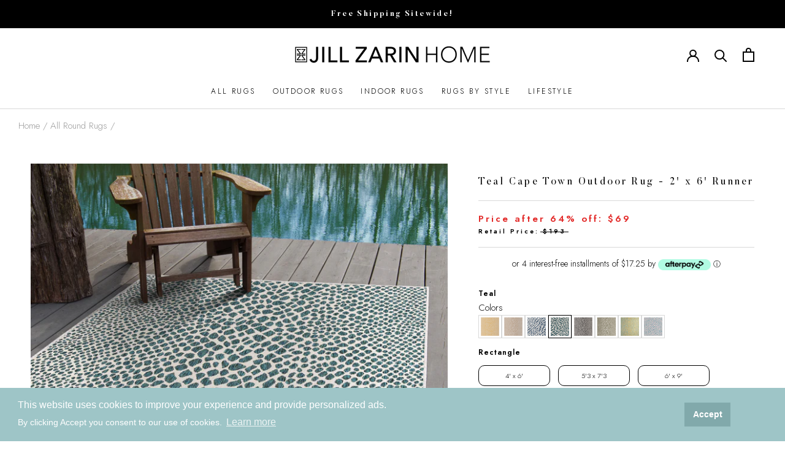

--- FILE ---
content_type: text/html; charset=utf-8
request_url: https://jillzarin.com/collections/round-rugs/products/cape-town-teal
body_size: 70775
content:
<!doctype html>
<html class="no-js" lang="en">
  <head>
    
      <!-- Google Tag Manager -->
<script>(function(w,d,s,l,i){w[l]=w[l]||[];w[l].push({'gtm.start':
new Date().getTime(),event:'gtm.js'});var f=d.getElementsByTagName(s)[0],
j=d.createElement(s),dl=l!='dataLayer'?'&l='+l:'';j.async=true;j.src=
'https://www.googletagmanager.com/gtm.js?id='+i+dl;f.parentNode.insertBefore(j,f);
})(window,document,'script','dataLayer','GTM-WD3JNJH');</script>
<!-- End Google Tag Manager -->
    

    

    <meta name="google-site-verification" content="w0TlzhFaYeSNfldoNOmj74vDxHGL8gpCVlmw3tlHSi0" />
    
    <meta name="msvalidate.01" content="91A867ACFCF26854B9E1B75661DB5CA1" />
    <!-- Pinterest Verification -->  
    <meta name="p:domain_verify" content="f7be06c4df6c54fa3ae98084d952bb29"/>
    <!-- End Pinterest Verification -->
  
    <meta charset="utf-8"> 
    <meta http-equiv="X-UA-Compatible" content="IE=edge,chrome=1">
    <meta name="viewport" content="width=device-width, initial-scale=1.0, height=device-height, minimum-scale=1.0, user-scalable=0">
    <meta name="theme-color" content="">

    <title>
      Cape Town - Teal Rug by Jill Zarin Home
    </title><meta name="description" content="This teal Cape Town outdoor rug features an animal print design. Perfect for bringing a distinct touch to any space in or outside your home. Made in: Turkey Material: Made of Polypropylene Easy-to-clean, stain resistant, and does not shed Pile Height: Medium FREE ground shipping in the Contiguous U.S. Expedited shippin"><link rel="canonical" href="https://jillzarin.com/products/cape-town-teal"><link rel="shortcut icon" href="//jillzarin.com/cdn/shop/files/favicon_2x_256x256_db051561-eb8f-4f21-a824-cc450a21091d_32x32.png?v=1623238382" type="image/png"><meta property="og:type" content="product">
  <meta property="og:title" content="Cape Town Outdoor Rug - Teal"><meta property="og:image" content="http://jillzarin.com/cdn/shop/products/3152793_1010_grande.jpg?v=1618004787">
    <meta property="og:image:secure_url" content="https://jillzarin.com/cdn/shop/products/3152793_1010_grande.jpg?v=1618004787"><meta property="og:image" content="http://jillzarin.com/cdn/shop/products/3152791_image_1010_grande.jpg?v=1668545240">
    <meta property="og:image:secure_url" content="https://jillzarin.com/cdn/shop/products/3152791_image_1010_grande.jpg?v=1668545240"><meta property="og:image" content="http://jillzarin.com/cdn/shop/products/image_92e9712f-ec2f-4ca2-9ef1-fb766f001829_grande.png?v=1668545240">
    <meta property="og:image:secure_url" content="https://jillzarin.com/cdn/shop/products/image_92e9712f-ec2f-4ca2-9ef1-fb766f001829_grande.png?v=1668545240"><meta property="product:price:amount" content="69.00">
  <meta property="product:price:currency" content="USD"><meta property="og:description" content="This teal Cape Town outdoor rug features an animal print design. Perfect for bringing a distinct touch to any space in or outside your home. Made in: Turkey Material: Made of Polypropylene Easy-to-clean, stain resistant, and does not shed Pile Height: Medium FREE ground shipping in the Contiguous U.S. Expedited shippin"><meta property="og:url" content="https://jillzarin.com/products/cape-town-teal">
<meta property="og:site_name" content="Jill Zarin Home"><meta name="twitter:card" content="summary"><meta name="twitter:title" content="Cape Town Outdoor Rug - Teal">
  <meta name="twitter:description" content="This teal Cape Town outdoor rug features an animal print design. Perfect for bringing a distinct touch to any space in or outside your home. 

Made in: Turkey
Material: Made of Polypropylene
Easy-to-clean, stain resistant, and does not shed
Pile Height: Medium
FREE ground shipping in the Contiguous U.S.
Expedited shipping available

Rugs ship internationally. Please refer to FAQs for pricing

">
  <meta name="twitter:image" content="https://jillzarin.com/cdn/shop/products/3152793_1010_600x600_crop_center.jpg?v=1618004787">

    <script>window.performance && window.performance.mark && window.performance.mark('shopify.content_for_header.start');</script><meta name="google-site-verification" content="eY9uREllNuOrRZc6IAxUaS-8vpp-SzapmuTHmfzN9zE">
<meta name="google-site-verification" content="srnnpwYe4fl-oVcwM47ma-9AQ8UwjUD5HGHm-7Iii78">
<meta name="google-site-verification" content="-jvBvCQOm_flDYguCxNMfRRsFTiYrzbZYCb0LQ2nSn0">
<meta id="shopify-digital-wallet" name="shopify-digital-wallet" content="/55794073790/digital_wallets/dialog">
<meta name="shopify-checkout-api-token" content="da3a580872640f28118b71f5b9026d16">
<meta id="in-context-paypal-metadata" data-shop-id="55794073790" data-venmo-supported="true" data-environment="production" data-locale="en_US" data-paypal-v4="true" data-currency="USD">
<link rel="alternate" type="application/json+oembed" href="https://jillzarin.com/products/cape-town-teal.oembed">
<script async="async" src="/checkouts/internal/preloads.js?locale=en-US"></script>
<link rel="preconnect" href="https://shop.app" crossorigin="anonymous">
<script async="async" src="https://shop.app/checkouts/internal/preloads.js?locale=en-US&shop_id=55794073790" crossorigin="anonymous"></script>
<script id="apple-pay-shop-capabilities" type="application/json">{"shopId":55794073790,"countryCode":"US","currencyCode":"USD","merchantCapabilities":["supports3DS"],"merchantId":"gid:\/\/shopify\/Shop\/55794073790","merchantName":"Jill Zarin Home","requiredBillingContactFields":["postalAddress","email"],"requiredShippingContactFields":["postalAddress","email"],"shippingType":"shipping","supportedNetworks":["visa","masterCard","amex","discover","elo","jcb"],"total":{"type":"pending","label":"Jill Zarin Home","amount":"1.00"},"shopifyPaymentsEnabled":true,"supportsSubscriptions":true}</script>
<script id="shopify-features" type="application/json">{"accessToken":"da3a580872640f28118b71f5b9026d16","betas":["rich-media-storefront-analytics"],"domain":"jillzarin.com","predictiveSearch":true,"shopId":55794073790,"locale":"en"}</script>
<script>var Shopify = Shopify || {};
Shopify.shop = "jill-zarin-home.myshopify.com";
Shopify.locale = "en";
Shopify.currency = {"active":"USD","rate":"1.0"};
Shopify.country = "US";
Shopify.theme = {"name":"2025 Production","id":142654472382,"schema_name":"Jill Zarin","schema_version":"2020.11.24","theme_store_id":null,"role":"main"};
Shopify.theme.handle = "null";
Shopify.theme.style = {"id":null,"handle":null};
Shopify.cdnHost = "jillzarin.com/cdn";
Shopify.routes = Shopify.routes || {};
Shopify.routes.root = "/";</script>
<script type="module">!function(o){(o.Shopify=o.Shopify||{}).modules=!0}(window);</script>
<script>!function(o){function n(){var o=[];function n(){o.push(Array.prototype.slice.apply(arguments))}return n.q=o,n}var t=o.Shopify=o.Shopify||{};t.loadFeatures=n(),t.autoloadFeatures=n()}(window);</script>
<script>
  window.ShopifyPay = window.ShopifyPay || {};
  window.ShopifyPay.apiHost = "shop.app\/pay";
  window.ShopifyPay.redirectState = null;
</script>
<script id="shop-js-analytics" type="application/json">{"pageType":"product"}</script>
<script defer="defer" async type="module" src="//jillzarin.com/cdn/shopifycloud/shop-js/modules/v2/client.init-shop-cart-sync_WVOgQShq.en.esm.js"></script>
<script defer="defer" async type="module" src="//jillzarin.com/cdn/shopifycloud/shop-js/modules/v2/chunk.common_C_13GLB1.esm.js"></script>
<script defer="defer" async type="module" src="//jillzarin.com/cdn/shopifycloud/shop-js/modules/v2/chunk.modal_CLfMGd0m.esm.js"></script>
<script type="module">
  await import("//jillzarin.com/cdn/shopifycloud/shop-js/modules/v2/client.init-shop-cart-sync_WVOgQShq.en.esm.js");
await import("//jillzarin.com/cdn/shopifycloud/shop-js/modules/v2/chunk.common_C_13GLB1.esm.js");
await import("//jillzarin.com/cdn/shopifycloud/shop-js/modules/v2/chunk.modal_CLfMGd0m.esm.js");

  window.Shopify.SignInWithShop?.initShopCartSync?.({"fedCMEnabled":true,"windoidEnabled":true});

</script>
<script>
  window.Shopify = window.Shopify || {};
  if (!window.Shopify.featureAssets) window.Shopify.featureAssets = {};
  window.Shopify.featureAssets['shop-js'] = {"shop-cart-sync":["modules/v2/client.shop-cart-sync_DuR37GeY.en.esm.js","modules/v2/chunk.common_C_13GLB1.esm.js","modules/v2/chunk.modal_CLfMGd0m.esm.js"],"init-fed-cm":["modules/v2/client.init-fed-cm_BucUoe6W.en.esm.js","modules/v2/chunk.common_C_13GLB1.esm.js","modules/v2/chunk.modal_CLfMGd0m.esm.js"],"shop-toast-manager":["modules/v2/client.shop-toast-manager_B0JfrpKj.en.esm.js","modules/v2/chunk.common_C_13GLB1.esm.js","modules/v2/chunk.modal_CLfMGd0m.esm.js"],"init-shop-cart-sync":["modules/v2/client.init-shop-cart-sync_WVOgQShq.en.esm.js","modules/v2/chunk.common_C_13GLB1.esm.js","modules/v2/chunk.modal_CLfMGd0m.esm.js"],"shop-button":["modules/v2/client.shop-button_B_U3bv27.en.esm.js","modules/v2/chunk.common_C_13GLB1.esm.js","modules/v2/chunk.modal_CLfMGd0m.esm.js"],"init-windoid":["modules/v2/client.init-windoid_DuP9q_di.en.esm.js","modules/v2/chunk.common_C_13GLB1.esm.js","modules/v2/chunk.modal_CLfMGd0m.esm.js"],"shop-cash-offers":["modules/v2/client.shop-cash-offers_BmULhtno.en.esm.js","modules/v2/chunk.common_C_13GLB1.esm.js","modules/v2/chunk.modal_CLfMGd0m.esm.js"],"pay-button":["modules/v2/client.pay-button_CrPSEbOK.en.esm.js","modules/v2/chunk.common_C_13GLB1.esm.js","modules/v2/chunk.modal_CLfMGd0m.esm.js"],"init-customer-accounts":["modules/v2/client.init-customer-accounts_jNk9cPYQ.en.esm.js","modules/v2/client.shop-login-button_DJ5ldayH.en.esm.js","modules/v2/chunk.common_C_13GLB1.esm.js","modules/v2/chunk.modal_CLfMGd0m.esm.js"],"avatar":["modules/v2/client.avatar_BTnouDA3.en.esm.js"],"checkout-modal":["modules/v2/client.checkout-modal_pBPyh9w8.en.esm.js","modules/v2/chunk.common_C_13GLB1.esm.js","modules/v2/chunk.modal_CLfMGd0m.esm.js"],"init-shop-for-new-customer-accounts":["modules/v2/client.init-shop-for-new-customer-accounts_BUoCy7a5.en.esm.js","modules/v2/client.shop-login-button_DJ5ldayH.en.esm.js","modules/v2/chunk.common_C_13GLB1.esm.js","modules/v2/chunk.modal_CLfMGd0m.esm.js"],"init-customer-accounts-sign-up":["modules/v2/client.init-customer-accounts-sign-up_CnczCz9H.en.esm.js","modules/v2/client.shop-login-button_DJ5ldayH.en.esm.js","modules/v2/chunk.common_C_13GLB1.esm.js","modules/v2/chunk.modal_CLfMGd0m.esm.js"],"init-shop-email-lookup-coordinator":["modules/v2/client.init-shop-email-lookup-coordinator_CzjY5t9o.en.esm.js","modules/v2/chunk.common_C_13GLB1.esm.js","modules/v2/chunk.modal_CLfMGd0m.esm.js"],"shop-follow-button":["modules/v2/client.shop-follow-button_CsYC63q7.en.esm.js","modules/v2/chunk.common_C_13GLB1.esm.js","modules/v2/chunk.modal_CLfMGd0m.esm.js"],"shop-login-button":["modules/v2/client.shop-login-button_DJ5ldayH.en.esm.js","modules/v2/chunk.common_C_13GLB1.esm.js","modules/v2/chunk.modal_CLfMGd0m.esm.js"],"shop-login":["modules/v2/client.shop-login_B9ccPdmx.en.esm.js","modules/v2/chunk.common_C_13GLB1.esm.js","modules/v2/chunk.modal_CLfMGd0m.esm.js"],"lead-capture":["modules/v2/client.lead-capture_D0K_KgYb.en.esm.js","modules/v2/chunk.common_C_13GLB1.esm.js","modules/v2/chunk.modal_CLfMGd0m.esm.js"],"payment-terms":["modules/v2/client.payment-terms_BWmiNN46.en.esm.js","modules/v2/chunk.common_C_13GLB1.esm.js","modules/v2/chunk.modal_CLfMGd0m.esm.js"]};
</script>
<script>(function() {
  var isLoaded = false;
  function asyncLoad() {
    if (isLoaded) return;
    isLoaded = true;
    var urls = ["https:\/\/shopify.covet.pics\/covet-pics-widget-inject.js?shop=jill-zarin-home.myshopify.com","https:\/\/load.csell.co\/assets\/js\/cross-sell.js?shop=jill-zarin-home.myshopify.com","https:\/\/load.csell.co\/assets\/v2\/js\/core\/xsell.js?shop=jill-zarin-home.myshopify.com","https:\/\/cdn-loyalty.yotpo.com\/loader\/aKpd2dZVo_9a50wB0gcGbQ.js?shop=jill-zarin-home.myshopify.com","https:\/\/static.klaviyo.com\/onsite\/js\/klaviyo.js?company_id=R3JcbB\u0026shop=jill-zarin-home.myshopify.com","https:\/\/static.klaviyo.com\/onsite\/js\/klaviyo.js?company_id=R3JcbB\u0026shop=jill-zarin-home.myshopify.com","https:\/\/d18eg7dreypte5.cloudfront.net\/scripts\/integrations\/subscription.js?shop=jill-zarin-home.myshopify.com","\/\/cdn.shopify.com\/proxy\/b34c9ae50960bee3985e571281a13bd8742cfe14a5d6d2f40c7c2ab0b6db4b3b\/forms-akamai.smsbump.com\/400679\/form_199403.js?ver=1750142619\u0026shop=jill-zarin-home.myshopify.com\u0026sp-cache-control=cHVibGljLCBtYXgtYWdlPTkwMA","\/\/cdn.shopify.com\/proxy\/55ae77bb19af3ef3607be62a1c1f4bed3890114e0822b277b9bf6f12c2579016\/forms-akamai.smsbump.com\/400679\/form_204060.js?ver=1750142629\u0026shop=jill-zarin-home.myshopify.com\u0026sp-cache-control=cHVibGljLCBtYXgtYWdlPTkwMA"];
    for (var i = 0; i < urls.length; i++) {
      var s = document.createElement('script');
      s.type = 'text/javascript';
      s.async = true;
      s.src = urls[i];
      var x = document.getElementsByTagName('script')[0];
      x.parentNode.insertBefore(s, x);
    }
  };
  if(window.attachEvent) {
    window.attachEvent('onload', asyncLoad);
  } else {
    window.addEventListener('load', asyncLoad, false);
  }
})();</script>
<script id="__st">var __st={"a":55794073790,"offset":-18000,"reqid":"b93b4d8e-eaed-4bae-adf7-43c83fd0b146-1769692854","pageurl":"jillzarin.com\/collections\/round-rugs\/products\/cape-town-teal","u":"7dd8e1a8f94f","p":"product","rtyp":"product","rid":6612171751614};</script>
<script>window.ShopifyPaypalV4VisibilityTracking = true;</script>
<script id="captcha-bootstrap">!function(){'use strict';const t='contact',e='account',n='new_comment',o=[[t,t],['blogs',n],['comments',n],[t,'customer']],c=[[e,'customer_login'],[e,'guest_login'],[e,'recover_customer_password'],[e,'create_customer']],r=t=>t.map((([t,e])=>`form[action*='/${t}']:not([data-nocaptcha='true']) input[name='form_type'][value='${e}']`)).join(','),a=t=>()=>t?[...document.querySelectorAll(t)].map((t=>t.form)):[];function s(){const t=[...o],e=r(t);return a(e)}const i='password',u='form_key',d=['recaptcha-v3-token','g-recaptcha-response','h-captcha-response',i],f=()=>{try{return window.sessionStorage}catch{return}},m='__shopify_v',_=t=>t.elements[u];function p(t,e,n=!1){try{const o=window.sessionStorage,c=JSON.parse(o.getItem(e)),{data:r}=function(t){const{data:e,action:n}=t;return t[m]||n?{data:e,action:n}:{data:t,action:n}}(c);for(const[e,n]of Object.entries(r))t.elements[e]&&(t.elements[e].value=n);n&&o.removeItem(e)}catch(o){console.error('form repopulation failed',{error:o})}}const l='form_type',E='cptcha';function T(t){t.dataset[E]=!0}const w=window,h=w.document,L='Shopify',v='ce_forms',y='captcha';let A=!1;((t,e)=>{const n=(g='f06e6c50-85a8-45c8-87d0-21a2b65856fe',I='https://cdn.shopify.com/shopifycloud/storefront-forms-hcaptcha/ce_storefront_forms_captcha_hcaptcha.v1.5.2.iife.js',D={infoText:'Protected by hCaptcha',privacyText:'Privacy',termsText:'Terms'},(t,e,n)=>{const o=w[L][v],c=o.bindForm;if(c)return c(t,g,e,D).then(n);var r;o.q.push([[t,g,e,D],n]),r=I,A||(h.body.append(Object.assign(h.createElement('script'),{id:'captcha-provider',async:!0,src:r})),A=!0)});var g,I,D;w[L]=w[L]||{},w[L][v]=w[L][v]||{},w[L][v].q=[],w[L][y]=w[L][y]||{},w[L][y].protect=function(t,e){n(t,void 0,e),T(t)},Object.freeze(w[L][y]),function(t,e,n,w,h,L){const[v,y,A,g]=function(t,e,n){const i=e?o:[],u=t?c:[],d=[...i,...u],f=r(d),m=r(i),_=r(d.filter((([t,e])=>n.includes(e))));return[a(f),a(m),a(_),s()]}(w,h,L),I=t=>{const e=t.target;return e instanceof HTMLFormElement?e:e&&e.form},D=t=>v().includes(t);t.addEventListener('submit',(t=>{const e=I(t);if(!e)return;const n=D(e)&&!e.dataset.hcaptchaBound&&!e.dataset.recaptchaBound,o=_(e),c=g().includes(e)&&(!o||!o.value);(n||c)&&t.preventDefault(),c&&!n&&(function(t){try{if(!f())return;!function(t){const e=f();if(!e)return;const n=_(t);if(!n)return;const o=n.value;o&&e.removeItem(o)}(t);const e=Array.from(Array(32),(()=>Math.random().toString(36)[2])).join('');!function(t,e){_(t)||t.append(Object.assign(document.createElement('input'),{type:'hidden',name:u})),t.elements[u].value=e}(t,e),function(t,e){const n=f();if(!n)return;const o=[...t.querySelectorAll(`input[type='${i}']`)].map((({name:t})=>t)),c=[...d,...o],r={};for(const[a,s]of new FormData(t).entries())c.includes(a)||(r[a]=s);n.setItem(e,JSON.stringify({[m]:1,action:t.action,data:r}))}(t,e)}catch(e){console.error('failed to persist form',e)}}(e),e.submit())}));const S=(t,e)=>{t&&!t.dataset[E]&&(n(t,e.some((e=>e===t))),T(t))};for(const o of['focusin','change'])t.addEventListener(o,(t=>{const e=I(t);D(e)&&S(e,y())}));const B=e.get('form_key'),M=e.get(l),P=B&&M;t.addEventListener('DOMContentLoaded',(()=>{const t=y();if(P)for(const e of t)e.elements[l].value===M&&p(e,B);[...new Set([...A(),...v().filter((t=>'true'===t.dataset.shopifyCaptcha))])].forEach((e=>S(e,t)))}))}(h,new URLSearchParams(w.location.search),n,t,e,['guest_login'])})(!0,!0)}();</script>
<script integrity="sha256-4kQ18oKyAcykRKYeNunJcIwy7WH5gtpwJnB7kiuLZ1E=" data-source-attribution="shopify.loadfeatures" defer="defer" src="//jillzarin.com/cdn/shopifycloud/storefront/assets/storefront/load_feature-a0a9edcb.js" crossorigin="anonymous"></script>
<script crossorigin="anonymous" defer="defer" src="//jillzarin.com/cdn/shopifycloud/storefront/assets/shopify_pay/storefront-65b4c6d7.js?v=20250812"></script>
<script data-source-attribution="shopify.dynamic_checkout.dynamic.init">var Shopify=Shopify||{};Shopify.PaymentButton=Shopify.PaymentButton||{isStorefrontPortableWallets:!0,init:function(){window.Shopify.PaymentButton.init=function(){};var t=document.createElement("script");t.src="https://jillzarin.com/cdn/shopifycloud/portable-wallets/latest/portable-wallets.en.js",t.type="module",document.head.appendChild(t)}};
</script>
<script data-source-attribution="shopify.dynamic_checkout.buyer_consent">
  function portableWalletsHideBuyerConsent(e){var t=document.getElementById("shopify-buyer-consent"),n=document.getElementById("shopify-subscription-policy-button");t&&n&&(t.classList.add("hidden"),t.setAttribute("aria-hidden","true"),n.removeEventListener("click",e))}function portableWalletsShowBuyerConsent(e){var t=document.getElementById("shopify-buyer-consent"),n=document.getElementById("shopify-subscription-policy-button");t&&n&&(t.classList.remove("hidden"),t.removeAttribute("aria-hidden"),n.addEventListener("click",e))}window.Shopify?.PaymentButton&&(window.Shopify.PaymentButton.hideBuyerConsent=portableWalletsHideBuyerConsent,window.Shopify.PaymentButton.showBuyerConsent=portableWalletsShowBuyerConsent);
</script>
<script data-source-attribution="shopify.dynamic_checkout.cart.bootstrap">document.addEventListener("DOMContentLoaded",(function(){function t(){return document.querySelector("shopify-accelerated-checkout-cart, shopify-accelerated-checkout")}if(t())Shopify.PaymentButton.init();else{new MutationObserver((function(e,n){t()&&(Shopify.PaymentButton.init(),n.disconnect())})).observe(document.body,{childList:!0,subtree:!0})}}));
</script>
<link id="shopify-accelerated-checkout-styles" rel="stylesheet" media="screen" href="https://jillzarin.com/cdn/shopifycloud/portable-wallets/latest/accelerated-checkout-backwards-compat.css" crossorigin="anonymous">
<style id="shopify-accelerated-checkout-cart">
        #shopify-buyer-consent {
  margin-top: 1em;
  display: inline-block;
  width: 100%;
}

#shopify-buyer-consent.hidden {
  display: none;
}

#shopify-subscription-policy-button {
  background: none;
  border: none;
  padding: 0;
  text-decoration: underline;
  font-size: inherit;
  cursor: pointer;
}

#shopify-subscription-policy-button::before {
  box-shadow: none;
}

      </style>

<script>window.performance && window.performance.mark && window.performance.mark('shopify.content_for_header.end');</script>

    <link rel="stylesheet" href="//jillzarin.com/cdn/shop/t/90/assets/theme.scss.css?v=33346337286594213111737552349">
    <link href="//jillzarin.com/cdn/shop/t/90/assets/butler-font.css?v=114688592934670228151737552216" rel="stylesheet" type="text/css" media="all" />
    <link href="//jillzarin.com/cdn/shop/t/90/assets/Founders-Grotesk-Font.css?v=181627071811940681751737552216" rel="stylesheet" type="text/css" media="all" />
    <link href="//jillzarin.com/cdn/shop/t/90/assets/yotpo-sms.css?v=41170200080973691471737552202" rel="stylesheet" type="text/css" media="all" />

    <script>
      // This allows to expose several variables to the global scope, to be used in scripts
      window.theme = {
        template: "product",
        localeRootUrl: '',
        shopCurrency: "USD",
        moneyFormat: "${{amount}}",
        moneyWithCurrencyFormat: "${{amount}} USD",
        useNativeMultiCurrency: false,
        currencyConversionEnabled: false,
        currencyConversionMoneyFormat: "money_format",
        currencyConversionRoundAmounts: true,
        productImageSize: "square",
        searchMode: "product,article",
        showPageTransition: false,
        showElementStaggering: true,
        showImageZooming: true
      };

      window.languages = {
        cartAddNote: "Add Gift Note",
        cartEditNote: "Edit Order Note",
        productImageLoadingError: "This image could not be loaded. Please try to reload the page.",
        productFormAddToCart: "Add to cart",
        productFormUnavailable: "Unavailable",
        productFormSoldOut: "Sold Out",
        shippingEstimatorOneResult: "1 option available:",
        shippingEstimatorMoreResults: "{{count}} options available:",
        shippingEstimatorNoResults: "No shipping could be found"
      };

      window.lazySizesConfig = {
        loadHidden: false,
        hFac: 0.5,
        expFactor: 2,
        ricTimeout: 150,
        lazyClass: 'Image--lazyLoad',
        loadingClass: 'Image--lazyLoading',
        loadedClass: 'Image--lazyLoaded'
      };

      document.documentElement.className = document.documentElement.className.replace('no-js', 'js');
      document.documentElement.style.setProperty('--window-height', window.innerHeight + 'px');

      // We do a quick detection of some features (we could use Modernizr but for so little...)
      (function() {
        document.documentElement.className += ((window.CSS && window.CSS.supports('(position: sticky) or (position: -webkit-sticky)')) ? ' supports-sticky' : ' no-supports-sticky');
        document.documentElement.className += (window.matchMedia('(-moz-touch-enabled: 1), (hover: none)')).matches ? ' no-supports-hover' : ' supports-hover';
      }());

      // This code is done to force reload the page when the back button is hit (which allows to fix stale data on cart, for instance)
      if (performance.navigation.type === 2) {
        location.reload(true);
      }
    </script>

    <script src="//jillzarin.com/cdn/shop/t/90/assets/lazysizes.min.js?v=174358363404432586981737552204" async></script>

    
<script src="https://polyfill-fastly.net/v3/polyfill.min.js?unknown=polyfill&features=fetch,Element.prototype.closest,Element.prototype.remove,Element.prototype.classList,Array.prototype.includes,Array.prototype.fill,Object.assign,CustomEvent,IntersectionObserver,IntersectionObserverEntry,URL" defer></script>
    <script src="//jillzarin.com/cdn/shop/t/90/assets/libs.min.js?v=88466822118989791001737552204" defer></script>
    <script src="//jillzarin.com/cdn/shop/t/90/assets/theme.min.js?v=58782369456448248801737552204" defer></script>
    <script src="//jillzarin.com/cdn/shop/t/90/assets/custom.js?v=35645795389795729711737552204" defer></script>
    <script type="text/javascript" src="//jillzarin.com/cdn/shop/t/90/assets/slick.js?v=66924461880205228021737552204" defer></script>

    
  <script type="application/ld+json">
  {
    "@context": "http://schema.org",
    "@type": "Product",
    "offers": [{
          "@type": "Offer",
          "name": "2' x 6' Runner",
          "availability":"https://schema.org/InStock",
          "price": "69.00",
          "priceCurrency": "USD",
          "priceValidUntil": "2026-02-08","sku": "3152799","url": "https://jillzarin.com/products/cape-town-teal?variant=39515807875262"
        },
{
          "@type": "Offer",
          "name": "2' x 8' Runner",
          "availability":"https://schema.org/InStock",
          "price": "89.00",
          "priceCurrency": "USD",
          "priceValidUntil": "2026-02-08","sku": "3152798","url": "https://jillzarin.com/products/cape-town-teal?variant=39515807842494"
        },
{
          "@type": "Offer",
          "name": "4' Round",
          "availability":"https://schema.org/InStock",
          "price": "79.00",
          "priceCurrency": "USD",
          "priceValidUntil": "2026-02-08","sku": "3152796","url": "https://jillzarin.com/products/cape-town-teal?variant=39515807711422"
        },
{
          "@type": "Offer",
          "name": "4' x 6'  Rectangle",
          "availability":"https://schema.org/InStock",
          "price": "99.00",
          "priceCurrency": "USD",
          "priceValidUntil": "2026-02-08","sku": "3152795","url": "https://jillzarin.com/products/cape-town-teal?variant=39515807482046"
        },
{
          "@type": "Offer",
          "name": "5'3 x 7'3 Rectangle",
          "availability":"https://schema.org/InStock",
          "price": "139.00",
          "priceCurrency": "USD",
          "priceValidUntil": "2026-02-08","sku": "3152793","url": "https://jillzarin.com/products/cape-town-teal?variant=39515807514814"
        },
{
          "@type": "Offer",
          "name": "5'3 x 8' Oval",
          "availability":"https://schema.org/InStock",
          "price": "139.00",
          "priceCurrency": "USD",
          "priceValidUntil": "2026-02-08","sku": "3152794","url": "https://jillzarin.com/products/cape-town-teal?variant=39515807776958"
        },
{
          "@type": "Offer",
          "name": "6'7 Round",
          "availability":"https://schema.org/InStock",
          "price": "129.00",
          "priceCurrency": "USD",
          "priceValidUntil": "2026-02-08","sku": "3152791","url": "https://jillzarin.com/products/cape-town-teal?variant=39515807744190"
        },
{
          "@type": "Offer",
          "name": "6' x 9' Rectangle",
          "availability":"https://schema.org/InStock",
          "price": "179.00",
          "priceCurrency": "USD",
          "priceValidUntil": "2026-02-08","sku": "3152792","url": "https://jillzarin.com/products/cape-town-teal?variant=39515807547582"
        },
{
          "@type": "Offer",
          "name": "7'10 Square",
          "availability":"https://schema.org/InStock",
          "price": "219.00",
          "priceCurrency": "USD",
          "priceValidUntil": "2026-02-08","sku": "3152774","url": "https://jillzarin.com/products/cape-town-teal?variant=39515807678654"
        },
{
          "@type": "Offer",
          "name": "7' x 10' Rectangle",
          "availability":"https://schema.org/InStock",
          "price": "229.00",
          "priceCurrency": "USD",
          "priceValidUntil": "2026-02-08","sku": "3153135","url": "https://jillzarin.com/products/cape-town-teal?variant=39515807580350"
        },
{
          "@type": "Offer",
          "name": "7'10 x 10' Rectangle",
          "availability":"https://schema.org/InStock",
          "price": "259.00",
          "priceCurrency": "USD",
          "priceValidUntil": "2026-02-08","sku": "3152788","url": "https://jillzarin.com/products/cape-town-teal?variant=39515807613118"
        },
{
          "@type": "Offer",
          "name": "7'10 x 10' Oval",
          "availability":"https://schema.org/InStock",
          "price": "269.00",
          "priceCurrency": "USD",
          "priceValidUntil": "2026-02-08","sku": "3152790","url": "https://jillzarin.com/products/cape-town-teal?variant=39515807809726"
        },
{
          "@type": "Offer",
          "name": "9' x 12' Rectangle",
          "availability":"https://schema.org/InStock",
          "price": "319.00",
          "priceCurrency": "USD",
          "priceValidUntil": "2026-02-08","sku": "3152787","url": "https://jillzarin.com/products/cape-town-teal?variant=39515807645886"
        }
],
      "mpn": "743409851",
      "productId": "743409851",

    "brand": {
      "name": "Jill Zarin Rug Collection"
    },
    "name": "Cape Town Outdoor Rug - Teal",
    "description": "This teal Cape Town outdoor rug features an animal print design. Perfect for bringing a distinct touch to any space in or outside your home. \n\nMade in: Turkey\nMaterial: Made of Polypropylene\nEasy-to-clean, stain resistant, and does not shed\nPile Height: Medium\nFREE ground shipping in the Contiguous U.S.\nExpedited shipping available\n\nRugs ship internationally. Please refer to FAQs for pricing\n\n",
    "category": "Outdoor Rug",
    "url": "https://jillzarin.com/products/cape-town-teal",
    "sku": "3152799",
    "image": {
      "@type": "ImageObject",
      "url": "https://jillzarin.com/cdn/shop/products/3152793_1010_1024x.jpg?v=1618004787",
      "image": "https://jillzarin.com/cdn/shop/products/3152793_1010_1024x.jpg?v=1618004787",
      "name": "cape town teal outdoor rug",
      "width": "1024",
      "height": "1024"
    }
  }
  </script>

    <!-- "snippets/judgeme_core.liquid" was not rendered, the associated app was uninstalled -->
    

<script id="sca_fg_cart_ShowGiftAsProductTemplate" type="text/template">
  
  <div class="item not-sca-qv" id="sca-freegift-{{productID}}">
    <a class="close_box" style="display: none;position: absolute;top:5px;right: 10px;font-size: 22px;font-weight: bold;cursor: pointer;text-decoration:none;color: #aaa;">×</a>
    <a href="/products/{{productHandle}}" target="_blank"><img style="margin-left: auto; margin-right: auto; width: 50%;" class="lazyOwl" data-src="{{productImageURL}}"></a>
    <div class="sca-product-shop">
      <div class="review-summary3">
        <div class="yotpo bottomLine" style="text-align:center"
          data-product-id="{{productID}}"
          data-product-models="{{productID}}"
          data-name="{{productTitle}}"
          data-url="/products/{{productHandle}}">
        </div>
      </div>
      <div class="f-fix"><span class="sca-product-title" style="white-space: nowrap;color:#000;{{showfgTitle}}">{{productTitle}}</span>
          <div id="product-variants-{{productID}}">
            <div class="sca-price" id="price-field-{{productID}}">
              <span class="sca-old-price">{{variant_compare_at_price}}</span>
              <span class="sca-special-price">{{variant_price}}</span>
            </div>
            <div id="stay-content-sca-freegift-{{productID}}" class="sca-fg-cart-item">
              <a class="close_box" style="display: none;position: absolute;top:5px;right: 10px;font-size: 22px;font-weight: bold;cursor: pointer;text-decoration:none;color: #aaa;">×</a>
              <select id="product-select-{{productID}}" name="id" style="display: none">
                {{optionVariantData}}
              </select>
            </div>
          </div>
          <button type='button' id="sca-btn-select-{{productID}}" class="sca-button" onclick="onclickSelect_{{productID}}();"><span>{{SelectButton}}</span></button>
          <button type='button' id="sca-btn-{{productID}}" class="sca-button" style="display: none"><span>{{AddToCartButton}}</span></button>
      </div>
    </div>
  </div>
  
</script>
<script id = "sca_fg_cart_ShowGiftAsProductScriptTemplate" type="text/template">
  
  
    var selectCallback_{{productID}}=function(t,a){if(t?(t.available?(SECOMAPP.jQuery("#sca-btn-{{productID}}").removeClass("disabled").removeAttr("disabled").html("<span>{{AddToCartButton}}</span>").fadeTo(200,1),SECOMAPP.jQuery("#sca-btn-{{productID}}").unbind("click"),SECOMAPP.jQuery("#sca-btn-{{productID}}").click(SECOMAPP.jQuery.proxy(function(){SECOMAPP.addGiftToCart(t.id,1)},t))):SECOMAPP.jQuery("#sca-btn-{{productID}}").html("<span>{{UnavailableButton}}</span>").addClass("disabled").attr("disabled","disabled").fadeTo(200,.5),t.compare_at_price>t.price?SECOMAPP.jQuery("#price-field-{{productID}}").html("<span class='sca-old-price'>"+SECOMAPP.formatMoney(t.compare_at_price)+"</span>&nbsp;<s class='sca-special-price'>"+SECOMAPP.formatMoney(t.price)+"</s>"):SECOMAPP.jQuery("#price-field-{{productID}}").html("<span class='sca-special-price'>"+SECOMAPP.formatMoney(t.price)+"</span>")):SECOMAPP.jQuery("#sca-btn-{{productID}}").html("<span>{{UnavailableButton}}</span>").addClass("disabled").attr("disabled","disabled").fadeTo(200,.5),t&&t.featured_image){var e=SECOMAPP.jQuery("#sca-freegift-{{productID}} img"),_=t.featured_image,c=e[0];Shopify.Image.switchImage(_,c,function(t,a,e){SECOMAPP.jQuery(e).parents("a").attr("href",t),SECOMAPP.jQuery(e).attr("src",t)})}},onclickSelect_{{productID}}=function(t){SECOMAPP.jQuery.getJSON("/products/{{productHandle}}.js",{_:(new Date).getTime()},function(t){SECOMAPP.jQuery(".owl-item #sca-freegift-{{productID}} span.sca-product-title").html(t.title);var e=[];SECOMAPP.jQuery.each(t.options,function(t,a){e[t]=a.name}),t.options=e;for(var a={{variantsGiftList}},_={{mainVariantsList}},c=t.variants.length-1;-1<c;c--)a.indexOf(t.variants[c].id)<0&&_.indexOf(t.variants[c].id)<0&&t.variants.splice(c,1);for(var o=_.length-1;-1<o;o--){var i=a[o],r=_[o],n=-1,s=-1;for(c=t.variants.length-1;-1<c;c--)t.variants[c].id==i?n=c:t.variants[c].id==r&&(s=c);-1<n&&-1<s&n!==s?("undefined"!=typeof SECOMAPP&&void 0!==SECOMAPP.fgsettings&&!0===SECOMAPP.fgsettings.sca_sync_gift&&void 0!==SECOMAPP.fgsettings.sca_fg_gift_variant_quantity_format&&"equal_original_inventory"===SECOMAPP.fgsettings.sca_fg_gift_variant_quantity_format&&(t.variants[n].available=t.variants[s].available,t.variants[n].inventory_management=t.variants[s].inventory_management),t.variants[n].option1=t.variants[s].option1,t.variants[n].options[0].name=t.variants[s].options[0].name,t.variants[n].options[1]&&(t.variants[n].options[1].name=t.variants[s].options[1].name,t.variants[n].option2=t.variants[s].option2),t.variants[n].options[2]&&(t.variants[n].options[2].name=t.variants[s].options[2].name,t.variants[n].option3=t.variants[s].option3),t.variants[n].title=t.variants[s].title,t.variants[n].name=t.variants[s].name,t.variants[n].public_title=t.variants[s].public_title,t.variants.splice(s,1)):(t.variants[s].id=i,t.variants[s].compare_at_price||(t.variants[s].compare_at_price=t.variants[s].price),t.variants[s].price=SECOMAPP.fgdata.giftid_price_mapping[i])}SECOMAPP.jQuery("#sca-btn-select-{{productID}}").hide(),SECOMAPP.jQuery("#product-select-{{productID}}").show(),SECOMAPP.jQuery("#sca-btn-{{productID}}").show(),SECOMAPP.jQuery("#stay-content-sca-freegift-{{productID}} .close_box").show(),SECOMAPP.jQuery("#stay-content-sca-freegift-{{productID}} .close_box").click(function(){SECOMAPP.jQuery("#stay-content-sca-freegift-{{productID}}").hide(),SECOMAPP.jQuery("#sca-btn-{{productID}}").hide(),SECOMAPP.jQuery("#sca-btn-select-{{productID}}").show()}),onclickSelect_{{productID}}=function(){SECOMAPP.jQuery("#stay-content-sca-freegift-{{productID}}").show(),SECOMAPP.jQuery("#sca-btn-{{productID}}").show(),SECOMAPP.jQuery("#sca-btn-select-{{productID}}").hide()},1==t.variants.length?(-1!==t.variants[0].title.indexOf("Default")&&SECOMAPP.jQuery("#sca-freegift-{{productID}} .selector-wrapper").hide(),1==t.variants[0].available&&(SECOMAPP.jQuery("#sca-btn-{{productID}}").show(),SECOMAPP.jQuery("#sca-btn-select-{{productID}}").hide(),SECOMAPP.jQuery("#sca-btn-{{productID}}").removeClass("disabled").removeAttr("disabled").html("<span>{{AddToCartButton}}</span>").fadeTo(200,1),SECOMAPP.jQuery("#sca-btn-{{productID}}").unbind("click"),SECOMAPP.jQuery("#sca-btn-{{productID}}").click(SECOMAPP.jQuery.proxy(function(){SECOMAPP.addGiftToCart(t.variants[0].id,1)},t)))):(new Shopify.OptionSelectors("product-select-{{productID}}",{product:t,onVariantSelected:selectCallback_{{productID}},enableHistoryState:!0}),SECOMAPP.jQuery("#stay-content-sca-freegift-{{productID}}").show(),SECOMAPP.jQuery("#stay-content-sca-freegift-{{productID}}").focus())})};1=={{variantsGiftList}}.length&&onclickSelect_{{productID}}();
  
</script>

<script id="sca_fg_cart_ShowGiftAsVariantTemplate" type="text/template">
  
  <div class="item not-sca-qv" id="sca-freegift-{{variantID}}">
    <a href="/products/{{productHandle}}?variant={{originalVariantID}}" target="_blank"><img style="margin-left: auto; margin-right: auto; width: 50%;" class="lazyOwl" data-src="{{variantImageURL}}"></a>
    <div class="sca-product-shop">
      <div class="review-summary3">
        <div class="yotpo bottomLine" style="text-align:center"
          data-product-id="{{productID}}"
          data-product-models="{{productID}}"
          data-name="{{productTitle}}"
          data-url="/products/{{productHandle}}">
        </div>
      </div>
      <div class="f-fix">
        <span class="sca-product-title" style="white-space: nowrap;color:#000;">{{variantTitle}}</span>
        <div class="sca-price">
          <span class="sca-old-price">{{variant_compare_at_price}}</span>
          <span class="sca-special-price">{{variant_price}}</span>
        </div>
        <button type="button" id="sca-btn{{variantID}}" class="sca-button" onclick="SECOMAPP.addGiftToCart({{variantID}},1);">
          <span>{{AddToCartButton}}</span>
        </button>
      </div>
    </div>
  </div>
  
</script>

<script id="sca_fg_prod_GiftList" type="text/template">
  
  <a style="text-decoration: none !important" id ="{{giftShowID}}" class="product-image freegif-product-image freegift-info-{{giftShowID}}"
     title="{{giftTitle}}" href="/products/{{productsHandle}}">
    <img class="not-sca-qv" src="{{giftImgUrl}}" alt="{{giftTitle}}" />
  </a>
  
</script>

<script id="sca_fg_prod_Gift_PopupDetail" type="text/template">
  
  <div class="sca-fg-item fg-info-{{giftShowID}}" style="display:none;z-index:2147483647;">
    <div class="sca-fg-item-options">
      <div class="sca-fg-item-option-title">
        <em>{{freegiftRuleName}}</em>
      </div>
      <div class="sca-fg-item-option-ct">
        <!--        <div class="sca-fg-image-item">
                        <img src="{{giftImgUrl}}" /> -->
        <div class="sca-fg-item-name">
          <a href="#">{{giftTitle}}</a>
        </div>
        <!--        </div> -->
      </div>
    </div>
  </div>
  
</script>

<script id="sca_fg_ajax_GiftListPopup" type="text/template">
  
  <div id="freegift_popup" class="mfp-hide">
    <div id="sca-fg-owl-carousel">
      <div id="freegift_cart_container" class="sca-fg-cart-container" style="display: none;">
        <div id="freegift_message" class="owl-carousel"></div>
      </div>
      <div id="sca-fg-slider-cart" style="display: none;">
        <div class="sca-fg-cart-title">
          <strong>{{popupTitle}}</strong>
        </div>
        <div id="sca_freegift_list" class="owl-carousel"></div>
      </div>
    </div>
  </div>
  
</script>

<script id="sca_fg_checkout_confirm_popup" type="text/template">
    
         <div class='sca-fg-checkout-confirm-popup' style='font-family: "Myriad","Cardo","Big Caslon","Bodoni MT",Georgia,serif; position: relative;background: #FFF;padding: 20px 20px 50px 20px;width: auto;max-width: 500px;margin: 20px auto;'>
             <h1 style='font-family: "Oswald","Cardo","Big Caslon","Bodoni MT",Georgia,serif;'>YOU CAN STILL ADD MORE!</h1>
             <p>You get 1 free item with every product purchased. It looks like you can still add more free item(s) to your cart. What would you like to do?</p>
             <p class='sca-fg-checkout-confirm-buttons' style='float: right;'>
                 <a class='btn popup-modal-dismiss action_button add_to_cart' href='#' style='width: 200px !important;margin-right: 20px;'>ADD MORE</a>
                 <a class='btn checkout__button continue-checkout action_button add_to_cart' href='/checkout' style='width: 200px !important;'>CHECKOUT</a>
             </p>
         </div>
    
</script>



<link href="//jillzarin.com/cdn/shop/t/90/assets/sca.freegift.css?v=95952017956023990191737552204" rel="stylesheet" type="text/css" media="all" />
<script src="//jillzarin.com/cdn/shopifycloud/storefront/assets/themes_support/option_selection-b017cd28.js" type="text/javascript"></script>
<script data-cfasync="false">
    Shopify.money_format = "${{amount}}";
    //enable checking free gifts condition when checkout clicked
    if ((typeof SECOMAPP) === 'undefined') { window.SECOMAPP = {}; };
    SECOMAPP.enableOverrideCheckout = true;
    //    SECOMAPP.preStopAppCallback = function(cart){
    //        if(typeof yotpo!=='undefined' && typeof yotpo.initWidgets==='function'){
    //            yotpo.initWidgets();
    //        }
    //    }
</script>
<script type="text/javascript">(function(){if(typeof SECOMAPP==="undefined"){SECOMAPP={}};if(typeof Shopify==="undefined"){Shopify={}};SECOMAPP.fg_ver=1619205168;SECOMAPP.fg_scriptfile="freegifts_20210226.min.js";SECOMAPP.gifts_list_avai={"37026926133402":true,"37172143751322":true,"35414351904922":true,"39641338216602":true,"37040748429466":true};})();</script>

<script data-cfasync="false" type="text/javascript">
  /* Smart Ecommerce App (SEA Inc)
  * http://www.secomapp.com
  * Do not reuse those source codes if don't have permission of us.
  * */
  
  
  !function(){Array.isArray||(Array.isArray=function(e){return"[object Array]"===Object.prototype.toString.call(e)}),"function"!=typeof Object.create&&(Object.create=function(e){function t(){}return t.prototype=e,new t}),Object.keys||(Object.keys=function(e){var t,o=[];for(t in e)Object.prototype.hasOwnProperty.call(e,t)&&o.push(t);return o}),String.prototype.endsWith||Object.defineProperty(String.prototype,"endsWith",{value:function(e,t){var o=this.toString();(void 0===t||t>o.length)&&(t=o.length),t-=e.length;var r=o.indexOf(e,t);return-1!==r&&r===t},writable:!0,enumerable:!0,configurable:!0}),Array.prototype.indexOf||(Array.prototype.indexOf=function(e,t){var o;if(null==this)throw new TypeError('"this" is null or not defined');var r=Object(this),i=r.length>>>0;if(0===i)return-1;var n=+t||0;if(Math.abs(n)===1/0&&(n=0),n>=i)return-1;for(o=Math.max(n>=0?n:i-Math.abs(n),0);o<i;){if(o in r&&r[o]===e)return o;o++}return-1}),Array.prototype.forEach||(Array.prototype.forEach=function(e,t){var o,r;if(null==this)throw new TypeError(" this is null or not defined");var i=Object(this),n=i.length>>>0;if("function"!=typeof e)throw new TypeError(e+" is not a function");for(arguments.length>1&&(o=t),r=0;r<n;){var a;r in i&&(a=i[r],e.call(o,a,r,i)),r++}}),console=console||{},console.log=console.log||function(){},"undefined"==typeof Shopify&&(Shopify={}),"function"!=typeof Shopify.onError&&(Shopify.onError=function(){}),"undefined"==typeof SECOMAPP&&(SECOMAPP={}),SECOMAPP.removeGiftsVariant=function(e){setTimeout(function(){try{e("select option").not(".sca-fg-cart-item select option").filter(function(){var t=e(this).val(),o=e(this).text();-1!==o.indexOf(" - ")&&(o=o.slice(0,o.indexOf(" - ")));var r=[];return-1!==o.indexOf(" / ")&&(r=o.split(" / "),o=r[r.length-1]),!!(void 0!==SECOMAPP.gifts_list_avai&&void 0!==SECOMAPP.gifts_list_avai[t]||o.endsWith("% off)"))&&(e(this).parent("select").find("option").not(".sca-fg-cart-item select option").filter(function(){var r=e(this).val();return e(this).text().endsWith(o)||r==t}).remove(),e(".dropdown *,ul li,label,div").filter(function(){var r=e(this).html(),i=e(this).data("value");return r&&r.endsWith(o)||i==t}).remove(),!0)})}catch(e){console.log(e)}},500)},SECOMAPP.formatMoney=function(e,t){"string"==typeof e&&(e=e.replace(".",""));var o="",r="undefined"!=typeof Shopify&&void 0!==Shopify.money_format?Shopify.money_format:"{{amount}}",i=/\{\{\s*(\w+)\s*\}\}/,n=t||(void 0!==this.fgsettings&&"string"==typeof this.fgsettings.sca_currency_format&&this.fgsettings.sca_currency_format.indexOf("amount")>-1?this.fgsettings.sca_currency_format:null)||r;if(n.indexOf("amount_no_decimals_no_comma_separator")<0&&n.indexOf("amount_no_comma_separator_up_cents")<0&&n.indexOf("amount_up_cents")<0&&"function"==typeof Shopify.formatMoney)return Shopify.formatMoney(e,n);function a(e,t){return void 0===e?t:e}function s(e,t,o,r,i,n){if(t=a(t,2),o=a(o,","),r=a(r,"."),isNaN(e)||null==e)return 0;var s=(e=(e/100).toFixed(t)).split(".");return s[0].replace(/(\d)(?=(\d\d\d)+(?!\d))/g,"$1"+o)+(s[1]?i&&n?i+s[1]+n:r+s[1]:"")}switch(n.match(i)[1]){case"amount":o=s(e,2);break;case"amount_no_decimals":o=s(e,0);break;case"amount_with_comma_separator":o=s(e,2,",",".");break;case"amount_no_decimals_with_comma_separator":o=s(e,0,",",".");break;case"amount_no_decimals_no_comma_separator":o=s(e,0,"","");break;case"amount_up_cents":o=s(e,2,",","","<sup>","</sup>");break;case"amount_no_comma_separator_up_cents":o=s(e,2,"","","<sup>","</sup>")}return n.replace(i,o)},SECOMAPP.setCookie=function(e,t,o,r,i){var n=new Date;n.setTime(n.getTime()+24*o*60*60*1e3+60*r*1e3);var a="expires="+n.toUTCString();document.cookie=e+"="+t+";"+a+(i?";path="+i:";path=/")},SECOMAPP.deleteCookie=function(e,t){document.cookie=e+"=; expires=Thu, 01 Jan 1970 00:00:00 UTC; "+(t?";path="+t:";path=/")},SECOMAPP.getCookie=function(e){for(var t=e+"=",o=document.cookie.split(";"),r=0;r<o.length;r++){for(var i=o[r];" "==i.charAt(0);)i=i.substring(1);if(0==i.indexOf(t))return i.substring(t.length,i.length)}return""},SECOMAPP.getQueryString=function(){for(var e={},t=window.location.search.substring(1).split("&"),o=0;o<t.length;o++){var r=t[o].split("=");if(void 0===e[r[0]])e[r[0]]=decodeURIComponent(r[1]);else if("string"==typeof e[r[0]]){var i=[e[r[0]],decodeURIComponent(r[1])];e[r[0]]=i}else e[r[0]].push(decodeURIComponent(r[1]))}return e},SECOMAPP.freegifts_product_json=function(e){if(Array.isArray||(Array.isArray=function(e){return"[object Array]"===Object.prototype.toString.call(e)}),String.prototype.endsWith||Object.defineProperty(String.prototype,"endsWith",{value:function(e,t){var o=this.toString();(void 0===t||t>o.length)&&(t=o.length),t-=e.length;var r=o.indexOf(e,t);return-1!==r&&r===t}}),e){if(e.options&&Array.isArray(e.options))for(var t=0;t<e.options.length;t++){if(void 0!==e.options[t]&&void 0!==e.options[t].values)if((r=e.options[t]).values&&Array.isArray(r.values))for(var o=0;o<r.values.length;o++)(r.values[o].endsWith("(Freegifts)")||r.values[o].endsWith("% off)"))&&(r.values.splice(o,1),o--)}if(e.options_with_values&&Array.isArray(e.options_with_values))for(t=0;t<e.options_with_values.length;t++){var r;if(void 0!==e.options_with_values[t]&&void 0!==e.options_with_values[t].values)if((r=e.options_with_values[t]).values&&Array.isArray(r.values))for(o=0;o<r.values.length;o++)(r.values[o].title.endsWith("(Freegifts)")||r.values[o].title.endsWith("% off)"))&&(r.values.splice(o,1),o--)}var i=e.price,n=e.price_max,a=e.price_min,s=e.compare_at_price,c=e.compare_at_price_max,f=e.compare_at_price_min;if(e.variants&&Array.isArray(e.variants))for(var p=0;e.variants.length,void 0!==e.variants[p];p++){var l=e.variants[p],u=l.option3?l.option3:l.option2?l.option2:l.option1?l.option1:l.title?l.title:"";"undefined"!=typeof SECOMAPP&&void 0!==SECOMAPP.gifts_list_avai&&void 0!==SECOMAPP.gifts_list_avai[l.id]||u.endsWith("(Freegifts)")||u.endsWith("% off)")?(e.variants.splice(p,1),p-=1):((!n||n>=l.price)&&(n=l.price,i=l.price),(!a||a<=l.price)&&(a=l.price),l.compare_at_price&&((!c||c>=l.compare_at_price)&&(c=l.compare_at_price,s=l.compare_at_price),(!f||f<=l.compare_at_price)&&(f=l.compare_at_price)),void 0!==l.available&&1==l.available&&(e.available=!0))}e.price=i,e.price_max=a==n?null:a,e.price_min=n==a?null:n,e.compare_at_price=s,e.compare_at_price_max=f,e.compare_at_price_min=c,e.price_varies=n<a,e.compare_at_price_varies=c<f}return e},SECOMAPP.fg_codes=[],""!==SECOMAPP.getCookie("sca_fg_codes")&&(SECOMAPP.fg_codes=JSON.parse(SECOMAPP.getCookie("sca_fg_codes")));var e=SECOMAPP.getQueryString();e.freegifts_code&&-1===SECOMAPP.fg_codes.indexOf(e.freegifts_code)&&(void 0!==SECOMAPP.activateOnlyOnePromoCode&&!0===SECOMAPP.activateOnlyOnePromoCode&&(SECOMAPP.fg_codes=[]),SECOMAPP.fg_codes.push(e.freegifts_code),SECOMAPP.setCookie("sca_fg_codes",JSON.stringify(SECOMAPP.fg_codes)))}();
  
  ;SECOMAPP.customer={};SECOMAPP.customer.orders=[];SECOMAPP.customer.freegifts=[];;SECOMAPP.customer.email=null;SECOMAPP.customer.first_name=null;SECOMAPP.customer.last_name=null;SECOMAPP.customer.tags=null;SECOMAPP.customer.orders_count=null;SECOMAPP.customer.total_spent=null;
</script>

    <!-- "snippets/shogun-head.liquid" was not rendered, the associated app was uninstalled -->

    <!--begin-boost-pfs-filter-css-->
    <link rel="preload stylesheet" href="//jillzarin.com/cdn/shop/t/90/assets/boost-pfs-instant-search.css?v=90481421508406239881737552216" as="style"><link href="//jillzarin.com/cdn/shop/t/90/assets/boost-pfs-custom.css?v=75733868281371578381737552216" rel="stylesheet" type="text/css" media="all" />
<style data-id="boost-pfs-style" type="text/css">
      .boost-pfs-filter-option-title-text {}

     .boost-pfs-filter-tree-v .boost-pfs-filter-option-title-text:before {}
      .boost-pfs-filter-tree-v .boost-pfs-filter-option.boost-pfs-filter-option-collapsed .boost-pfs-filter-option-title-text:before {}
      .boost-pfs-filter-tree-h .boost-pfs-filter-option-title-heading:before {
        border-right-color: ;
        border-bottom-color: ;
      }

      .boost-pfs-filter-option-content .boost-pfs-filter-option-item-list .boost-pfs-filter-option-item button,
      .boost-pfs-filter-option-content .boost-pfs-filter-option-item-list .boost-pfs-filter-option-item .boost-pfs-filter-button,
      .boost-pfs-filter-option-range-amount input,
      .boost-pfs-filter-tree-v .boost-pfs-filter-refine-by .boost-pfs-filter-refine-by-items .refine-by-item,
      .boost-pfs-filter-refine-by-wrapper-v .boost-pfs-filter-refine-by .boost-pfs-filter-refine-by-items .refine-by-item,
      .boost-pfs-filter-refine-by .boost-pfs-filter-option-title,
      .boost-pfs-filter-refine-by .boost-pfs-filter-refine-by-items .refine-by-item>a,
      .boost-pfs-filter-refine-by>span,
      .boost-pfs-filter-clear,
      .boost-pfs-filter-clear-all{}

      .boost-pfs-filter-option-multi-level-collections .boost-pfs-filter-option-multi-level-list .boost-pfs-filter-option-item .boost-pfs-filter-button-arrow .boost-pfs-arrow:before,
      .boost-pfs-filter-option-multi-level-tag .boost-pfs-filter-option-multi-level-list .boost-pfs-filter-option-item .boost-pfs-filter-button-arrow .boost-pfs-arrow:before {}

      .boost-pfs-filter-refine-by .boost-pfs-filter-refine-by-items .refine-by-item .boost-pfs-filter-clear:before,
      .boost-pfs-filter-refine-by .boost-pfs-filter-refine-by-items .refine-by-item .boost-pfs-filter-clear:after {
        background: ;
      }

      .boost-pfs-filter-tree-mobile-button button,
      .boost-pfs-filter-top-sorting-mobile button {}
      .boost-pfs-filter-top-sorting-mobile button>span:after {}
    </style>
    <!--end-boost-pfs-filter-css-->

    <!-- Cookie Bar -->
    <script src="//jillzarin.com/cdn/shop/t/90/assets/cookieconsent.min.js?v=24931690495957869931737552205" type="text/javascript"></script>
<link href="//jillzarin.com/cdn/shop/t/90/assets/cookieconsent.min.css?v=65342195036449521911737552204" rel="stylesheet" type="text/css" media="all" />
<script>
window.addEventListener("load", function(){
window.cookieconsent.initialise({
  "palette": {
    "popup": {
      "background": "#9ec5c7",
      "text": "#ffffff"
    },
    "button": {
      "background": "#81a9ab",
      "text": "#ffffff",
      "border": "#81a9ab"
    }
  },
  "content": {
    "href": "/pages/privacy-policy"
  }
})});
</script>

    

<!-- Taboola Pixel Code -->
<script type='text/javascript'>
  window._tfa = window._tfa || [];
  window._tfa.push({notify: 'event', name: 'page_view', id: 1372056});
  !function (t, f, a, x) {
         if (!document.getElementById(x)) {
            t.async = 1;t.src = a;t.id=x;f.parentNode.insertBefore(t, f);
         }
  }(document.createElement('script'),
  document.getElementsByTagName('script')[0],
  '//cdn.taboola.com/libtrc/unip/1372056/tfa.js',
  'tb_tfa_script');
</script>
<!-- End of Taboola Pixel Code -->


    
    <!--Yotpo JavaScript-->
    
      <script type="text/javascript">
        (function e(){var e=document.createElement("script");e.type="text/javascript",e.async=true,e.src="//staticw2.yotpo.com/ZcBfigFPk08uiHZ444PQobaKZsJyzCfZU8W52GFs/widget.js";var t=document.getElementsByTagName("script")[0];t.parentNode.insertBefore(e,t)})();
      </script>
    
    <!--End of Yotpo JavaScript-->
    
    <!-- Global site tag (gtag.js) - Google AdWords: 307716062 -->
    <script async src="https://www.googletagmanager.com/gtag/js?id=AW-307716062"></script>
    <script>
      window.dataLayer = window.dataLayer || [];
      function gtag(){dataLayer.push(arguments);}
      gtag('js', new Date());

      gtag('config', 'AW-307716062');
    </script>
    <script src="https://cdn-widgetsrepository.yotpo.com/v1/loader/aKpd2dZVo_9a50wB0gcGbQ" async></script>
  <link href="https://monorail-edge.shopifysvc.com" rel="dns-prefetch">
<script>(function(){if ("sendBeacon" in navigator && "performance" in window) {try {var session_token_from_headers = performance.getEntriesByType('navigation')[0].serverTiming.find(x => x.name == '_s').description;} catch {var session_token_from_headers = undefined;}var session_cookie_matches = document.cookie.match(/_shopify_s=([^;]*)/);var session_token_from_cookie = session_cookie_matches && session_cookie_matches.length === 2 ? session_cookie_matches[1] : "";var session_token = session_token_from_headers || session_token_from_cookie || "";function handle_abandonment_event(e) {var entries = performance.getEntries().filter(function(entry) {return /monorail-edge.shopifysvc.com/.test(entry.name);});if (!window.abandonment_tracked && entries.length === 0) {window.abandonment_tracked = true;var currentMs = Date.now();var navigation_start = performance.timing.navigationStart;var payload = {shop_id: 55794073790,url: window.location.href,navigation_start,duration: currentMs - navigation_start,session_token,page_type: "product"};window.navigator.sendBeacon("https://monorail-edge.shopifysvc.com/v1/produce", JSON.stringify({schema_id: "online_store_buyer_site_abandonment/1.1",payload: payload,metadata: {event_created_at_ms: currentMs,event_sent_at_ms: currentMs}}));}}window.addEventListener('pagehide', handle_abandonment_event);}}());</script>
<script id="web-pixels-manager-setup">(function e(e,d,r,n,o){if(void 0===o&&(o={}),!Boolean(null===(a=null===(i=window.Shopify)||void 0===i?void 0:i.analytics)||void 0===a?void 0:a.replayQueue)){var i,a;window.Shopify=window.Shopify||{};var t=window.Shopify;t.analytics=t.analytics||{};var s=t.analytics;s.replayQueue=[],s.publish=function(e,d,r){return s.replayQueue.push([e,d,r]),!0};try{self.performance.mark("wpm:start")}catch(e){}var l=function(){var e={modern:/Edge?\/(1{2}[4-9]|1[2-9]\d|[2-9]\d{2}|\d{4,})\.\d+(\.\d+|)|Firefox\/(1{2}[4-9]|1[2-9]\d|[2-9]\d{2}|\d{4,})\.\d+(\.\d+|)|Chrom(ium|e)\/(9{2}|\d{3,})\.\d+(\.\d+|)|(Maci|X1{2}).+ Version\/(15\.\d+|(1[6-9]|[2-9]\d|\d{3,})\.\d+)([,.]\d+|)( \(\w+\)|)( Mobile\/\w+|) Safari\/|Chrome.+OPR\/(9{2}|\d{3,})\.\d+\.\d+|(CPU[ +]OS|iPhone[ +]OS|CPU[ +]iPhone|CPU IPhone OS|CPU iPad OS)[ +]+(15[._]\d+|(1[6-9]|[2-9]\d|\d{3,})[._]\d+)([._]\d+|)|Android:?[ /-](13[3-9]|1[4-9]\d|[2-9]\d{2}|\d{4,})(\.\d+|)(\.\d+|)|Android.+Firefox\/(13[5-9]|1[4-9]\d|[2-9]\d{2}|\d{4,})\.\d+(\.\d+|)|Android.+Chrom(ium|e)\/(13[3-9]|1[4-9]\d|[2-9]\d{2}|\d{4,})\.\d+(\.\d+|)|SamsungBrowser\/([2-9]\d|\d{3,})\.\d+/,legacy:/Edge?\/(1[6-9]|[2-9]\d|\d{3,})\.\d+(\.\d+|)|Firefox\/(5[4-9]|[6-9]\d|\d{3,})\.\d+(\.\d+|)|Chrom(ium|e)\/(5[1-9]|[6-9]\d|\d{3,})\.\d+(\.\d+|)([\d.]+$|.*Safari\/(?![\d.]+ Edge\/[\d.]+$))|(Maci|X1{2}).+ Version\/(10\.\d+|(1[1-9]|[2-9]\d|\d{3,})\.\d+)([,.]\d+|)( \(\w+\)|)( Mobile\/\w+|) Safari\/|Chrome.+OPR\/(3[89]|[4-9]\d|\d{3,})\.\d+\.\d+|(CPU[ +]OS|iPhone[ +]OS|CPU[ +]iPhone|CPU IPhone OS|CPU iPad OS)[ +]+(10[._]\d+|(1[1-9]|[2-9]\d|\d{3,})[._]\d+)([._]\d+|)|Android:?[ /-](13[3-9]|1[4-9]\d|[2-9]\d{2}|\d{4,})(\.\d+|)(\.\d+|)|Mobile Safari.+OPR\/([89]\d|\d{3,})\.\d+\.\d+|Android.+Firefox\/(13[5-9]|1[4-9]\d|[2-9]\d{2}|\d{4,})\.\d+(\.\d+|)|Android.+Chrom(ium|e)\/(13[3-9]|1[4-9]\d|[2-9]\d{2}|\d{4,})\.\d+(\.\d+|)|Android.+(UC? ?Browser|UCWEB|U3)[ /]?(15\.([5-9]|\d{2,})|(1[6-9]|[2-9]\d|\d{3,})\.\d+)\.\d+|SamsungBrowser\/(5\.\d+|([6-9]|\d{2,})\.\d+)|Android.+MQ{2}Browser\/(14(\.(9|\d{2,})|)|(1[5-9]|[2-9]\d|\d{3,})(\.\d+|))(\.\d+|)|K[Aa][Ii]OS\/(3\.\d+|([4-9]|\d{2,})\.\d+)(\.\d+|)/},d=e.modern,r=e.legacy,n=navigator.userAgent;return n.match(d)?"modern":n.match(r)?"legacy":"unknown"}(),u="modern"===l?"modern":"legacy",c=(null!=n?n:{modern:"",legacy:""})[u],f=function(e){return[e.baseUrl,"/wpm","/b",e.hashVersion,"modern"===e.buildTarget?"m":"l",".js"].join("")}({baseUrl:d,hashVersion:r,buildTarget:u}),m=function(e){var d=e.version,r=e.bundleTarget,n=e.surface,o=e.pageUrl,i=e.monorailEndpoint;return{emit:function(e){var a=e.status,t=e.errorMsg,s=(new Date).getTime(),l=JSON.stringify({metadata:{event_sent_at_ms:s},events:[{schema_id:"web_pixels_manager_load/3.1",payload:{version:d,bundle_target:r,page_url:o,status:a,surface:n,error_msg:t},metadata:{event_created_at_ms:s}}]});if(!i)return console&&console.warn&&console.warn("[Web Pixels Manager] No Monorail endpoint provided, skipping logging."),!1;try{return self.navigator.sendBeacon.bind(self.navigator)(i,l)}catch(e){}var u=new XMLHttpRequest;try{return u.open("POST",i,!0),u.setRequestHeader("Content-Type","text/plain"),u.send(l),!0}catch(e){return console&&console.warn&&console.warn("[Web Pixels Manager] Got an unhandled error while logging to Monorail."),!1}}}}({version:r,bundleTarget:l,surface:e.surface,pageUrl:self.location.href,monorailEndpoint:e.monorailEndpoint});try{o.browserTarget=l,function(e){var d=e.src,r=e.async,n=void 0===r||r,o=e.onload,i=e.onerror,a=e.sri,t=e.scriptDataAttributes,s=void 0===t?{}:t,l=document.createElement("script"),u=document.querySelector("head"),c=document.querySelector("body");if(l.async=n,l.src=d,a&&(l.integrity=a,l.crossOrigin="anonymous"),s)for(var f in s)if(Object.prototype.hasOwnProperty.call(s,f))try{l.dataset[f]=s[f]}catch(e){}if(o&&l.addEventListener("load",o),i&&l.addEventListener("error",i),u)u.appendChild(l);else{if(!c)throw new Error("Did not find a head or body element to append the script");c.appendChild(l)}}({src:f,async:!0,onload:function(){if(!function(){var e,d;return Boolean(null===(d=null===(e=window.Shopify)||void 0===e?void 0:e.analytics)||void 0===d?void 0:d.initialized)}()){var d=window.webPixelsManager.init(e)||void 0;if(d){var r=window.Shopify.analytics;r.replayQueue.forEach((function(e){var r=e[0],n=e[1],o=e[2];d.publishCustomEvent(r,n,o)})),r.replayQueue=[],r.publish=d.publishCustomEvent,r.visitor=d.visitor,r.initialized=!0}}},onerror:function(){return m.emit({status:"failed",errorMsg:"".concat(f," has failed to load")})},sri:function(e){var d=/^sha384-[A-Za-z0-9+/=]+$/;return"string"==typeof e&&d.test(e)}(c)?c:"",scriptDataAttributes:o}),m.emit({status:"loading"})}catch(e){m.emit({status:"failed",errorMsg:(null==e?void 0:e.message)||"Unknown error"})}}})({shopId: 55794073790,storefrontBaseUrl: "https://jillzarin.com",extensionsBaseUrl: "https://extensions.shopifycdn.com/cdn/shopifycloud/web-pixels-manager",monorailEndpoint: "https://monorail-edge.shopifysvc.com/unstable/produce_batch",surface: "storefront-renderer",enabledBetaFlags: ["2dca8a86"],webPixelsConfigList: [{"id":"1717633214","configuration":"{\"accountID\":\"R3JcbB\",\"webPixelConfig\":\"eyJlbmFibGVBZGRlZFRvQ2FydEV2ZW50cyI6IHRydWV9\"}","eventPayloadVersion":"v1","runtimeContext":"STRICT","scriptVersion":"524f6c1ee37bacdca7657a665bdca589","type":"APP","apiClientId":123074,"privacyPurposes":["ANALYTICS","MARKETING"],"dataSharingAdjustments":{"protectedCustomerApprovalScopes":["read_customer_address","read_customer_email","read_customer_name","read_customer_personal_data","read_customer_phone"]}},{"id":"902824126","configuration":"{\"config\":\"{\\\"google_tag_ids\\\":[\\\"GT-K58QZ6L\\\",\\\"GT-PZVLSZ8H\\\"],\\\"target_country\\\":\\\"US\\\",\\\"gtag_events\\\":[{\\\"type\\\":\\\"search\\\",\\\"action_label\\\":\\\"G-VYGMHGDC7C\\\"},{\\\"type\\\":\\\"begin_checkout\\\",\\\"action_label\\\":\\\"G-VYGMHGDC7C\\\"},{\\\"type\\\":\\\"view_item\\\",\\\"action_label\\\":[\\\"G-VYGMHGDC7C\\\",\\\"MC-949C6RPELN\\\"]},{\\\"type\\\":\\\"purchase\\\",\\\"action_label\\\":[\\\"G-VYGMHGDC7C\\\",\\\"MC-949C6RPELN\\\"]},{\\\"type\\\":\\\"page_view\\\",\\\"action_label\\\":[\\\"G-VYGMHGDC7C\\\",\\\"MC-949C6RPELN\\\"]},{\\\"type\\\":\\\"add_payment_info\\\",\\\"action_label\\\":\\\"G-VYGMHGDC7C\\\"},{\\\"type\\\":\\\"add_to_cart\\\",\\\"action_label\\\":\\\"G-VYGMHGDC7C\\\"}],\\\"enable_monitoring_mode\\\":false}\"}","eventPayloadVersion":"v1","runtimeContext":"OPEN","scriptVersion":"b2a88bafab3e21179ed38636efcd8a93","type":"APP","apiClientId":1780363,"privacyPurposes":[],"dataSharingAdjustments":{"protectedCustomerApprovalScopes":["read_customer_address","read_customer_email","read_customer_name","read_customer_personal_data","read_customer_phone"]}},{"id":"265322686","configuration":"{\"pixel_id\":\"297062687852969\",\"pixel_type\":\"facebook_pixel\"}","eventPayloadVersion":"v1","runtimeContext":"OPEN","scriptVersion":"ca16bc87fe92b6042fbaa3acc2fbdaa6","type":"APP","apiClientId":2329312,"privacyPurposes":["ANALYTICS","MARKETING","SALE_OF_DATA"],"dataSharingAdjustments":{"protectedCustomerApprovalScopes":["read_customer_address","read_customer_email","read_customer_name","read_customer_personal_data","read_customer_phone"]}},{"id":"shopify-app-pixel","configuration":"{}","eventPayloadVersion":"v1","runtimeContext":"STRICT","scriptVersion":"0450","apiClientId":"shopify-pixel","type":"APP","privacyPurposes":["ANALYTICS","MARKETING"]},{"id":"shopify-custom-pixel","eventPayloadVersion":"v1","runtimeContext":"LAX","scriptVersion":"0450","apiClientId":"shopify-pixel","type":"CUSTOM","privacyPurposes":["ANALYTICS","MARKETING"]}],isMerchantRequest: false,initData: {"shop":{"name":"Jill Zarin Home","paymentSettings":{"currencyCode":"USD"},"myshopifyDomain":"jill-zarin-home.myshopify.com","countryCode":"US","storefrontUrl":"https:\/\/jillzarin.com"},"customer":null,"cart":null,"checkout":null,"productVariants":[{"price":{"amount":69.0,"currencyCode":"USD"},"product":{"title":"Cape Town Outdoor Rug - Teal","vendor":"Jill Zarin Rug Collection","id":"6612171751614","untranslatedTitle":"Cape Town Outdoor Rug - Teal","url":"\/products\/cape-town-teal","type":"Outdoor Rug"},"id":"39515807875262","image":{"src":"\/\/jillzarin.com\/cdn\/shop\/products\/3152793_1010.jpg?v=1618004787"},"sku":"3152799","title":"2' x 6' Runner","untranslatedTitle":"2' x 6' Runner"},{"price":{"amount":89.0,"currencyCode":"USD"},"product":{"title":"Cape Town Outdoor Rug - Teal","vendor":"Jill Zarin Rug Collection","id":"6612171751614","untranslatedTitle":"Cape Town Outdoor Rug - Teal","url":"\/products\/cape-town-teal","type":"Outdoor Rug"},"id":"39515807842494","image":{"src":"\/\/jillzarin.com\/cdn\/shop\/products\/3152793_1010.jpg?v=1618004787"},"sku":"3152798","title":"2' x 8' Runner","untranslatedTitle":"2' x 8' Runner"},{"price":{"amount":79.0,"currencyCode":"USD"},"product":{"title":"Cape Town Outdoor Rug - Teal","vendor":"Jill Zarin Rug Collection","id":"6612171751614","untranslatedTitle":"Cape Town Outdoor Rug - Teal","url":"\/products\/cape-town-teal","type":"Outdoor Rug"},"id":"39515807711422","image":{"src":"\/\/jillzarin.com\/cdn\/shop\/products\/3152796.jpg?v=1668545240"},"sku":"3152796","title":"4' Round","untranslatedTitle":"4' Round"},{"price":{"amount":99.0,"currencyCode":"USD"},"product":{"title":"Cape Town Outdoor Rug - Teal","vendor":"Jill Zarin Rug Collection","id":"6612171751614","untranslatedTitle":"Cape Town Outdoor Rug - Teal","url":"\/products\/cape-town-teal","type":"Outdoor Rug"},"id":"39515807482046","image":{"src":"\/\/jillzarin.com\/cdn\/shop\/products\/3152793_1010.jpg?v=1618004787"},"sku":"3152795","title":"4' x 6'  Rectangle","untranslatedTitle":"4' x 6'  Rectangle"},{"price":{"amount":139.0,"currencyCode":"USD"},"product":{"title":"Cape Town Outdoor Rug - Teal","vendor":"Jill Zarin Rug Collection","id":"6612171751614","untranslatedTitle":"Cape Town Outdoor Rug - Teal","url":"\/products\/cape-town-teal","type":"Outdoor Rug"},"id":"39515807514814","image":{"src":"\/\/jillzarin.com\/cdn\/shop\/products\/3152793_1010.jpg?v=1618004787"},"sku":"3152793","title":"5'3 x 7'3 Rectangle","untranslatedTitle":"5'3 x 7'3 Rectangle"},{"price":{"amount":139.0,"currencyCode":"USD"},"product":{"title":"Cape Town Outdoor Rug - Teal","vendor":"Jill Zarin Rug Collection","id":"6612171751614","untranslatedTitle":"Cape Town Outdoor Rug - Teal","url":"\/products\/cape-town-teal","type":"Outdoor Rug"},"id":"39515807776958","image":{"src":"\/\/jillzarin.com\/cdn\/shop\/products\/3152793_1010.jpg?v=1618004787"},"sku":"3152794","title":"5'3 x 8' Oval","untranslatedTitle":"5'3 x 8' Oval"},{"price":{"amount":129.0,"currencyCode":"USD"},"product":{"title":"Cape Town Outdoor Rug - Teal","vendor":"Jill Zarin Rug Collection","id":"6612171751614","untranslatedTitle":"Cape Town Outdoor Rug - Teal","url":"\/products\/cape-town-teal","type":"Outdoor Rug"},"id":"39515807744190","image":{"src":"\/\/jillzarin.com\/cdn\/shop\/products\/3152796.jpg?v=1668545240"},"sku":"3152791","title":"6'7 Round","untranslatedTitle":"6'7 Round"},{"price":{"amount":179.0,"currencyCode":"USD"},"product":{"title":"Cape Town Outdoor Rug - Teal","vendor":"Jill Zarin Rug Collection","id":"6612171751614","untranslatedTitle":"Cape Town Outdoor Rug - Teal","url":"\/products\/cape-town-teal","type":"Outdoor Rug"},"id":"39515807547582","image":{"src":"\/\/jillzarin.com\/cdn\/shop\/products\/3152793_1010.jpg?v=1618004787"},"sku":"3152792","title":"6' x 9' Rectangle","untranslatedTitle":"6' x 9' Rectangle"},{"price":{"amount":219.0,"currencyCode":"USD"},"product":{"title":"Cape Town Outdoor Rug - Teal","vendor":"Jill Zarin Rug Collection","id":"6612171751614","untranslatedTitle":"Cape Town Outdoor Rug - Teal","url":"\/products\/cape-town-teal","type":"Outdoor Rug"},"id":"39515807678654","image":{"src":"\/\/jillzarin.com\/cdn\/shop\/products\/3152793_1010.jpg?v=1618004787"},"sku":"3152774","title":"7'10 Square","untranslatedTitle":"7'10 Square"},{"price":{"amount":229.0,"currencyCode":"USD"},"product":{"title":"Cape Town Outdoor Rug - Teal","vendor":"Jill Zarin Rug Collection","id":"6612171751614","untranslatedTitle":"Cape Town Outdoor Rug - Teal","url":"\/products\/cape-town-teal","type":"Outdoor Rug"},"id":"39515807580350","image":{"src":"\/\/jillzarin.com\/cdn\/shop\/products\/3152793_1010.jpg?v=1618004787"},"sku":"3153135","title":"7' x 10' Rectangle","untranslatedTitle":"7' x 10' Rectangle"},{"price":{"amount":259.0,"currencyCode":"USD"},"product":{"title":"Cape Town Outdoor Rug - Teal","vendor":"Jill Zarin Rug Collection","id":"6612171751614","untranslatedTitle":"Cape Town Outdoor Rug - Teal","url":"\/products\/cape-town-teal","type":"Outdoor Rug"},"id":"39515807613118","image":{"src":"\/\/jillzarin.com\/cdn\/shop\/products\/3152793_1010.jpg?v=1618004787"},"sku":"3152788","title":"7'10 x 10' Rectangle","untranslatedTitle":"7'10 x 10' Rectangle"},{"price":{"amount":269.0,"currencyCode":"USD"},"product":{"title":"Cape Town Outdoor Rug - Teal","vendor":"Jill Zarin Rug Collection","id":"6612171751614","untranslatedTitle":"Cape Town Outdoor Rug - Teal","url":"\/products\/cape-town-teal","type":"Outdoor Rug"},"id":"39515807809726","image":{"src":"\/\/jillzarin.com\/cdn\/shop\/products\/3152793_1010.jpg?v=1618004787"},"sku":"3152790","title":"7'10 x 10' Oval","untranslatedTitle":"7'10 x 10' Oval"},{"price":{"amount":319.0,"currencyCode":"USD"},"product":{"title":"Cape Town Outdoor Rug - Teal","vendor":"Jill Zarin Rug Collection","id":"6612171751614","untranslatedTitle":"Cape Town Outdoor Rug - Teal","url":"\/products\/cape-town-teal","type":"Outdoor Rug"},"id":"39515807645886","image":{"src":"\/\/jillzarin.com\/cdn\/shop\/products\/3152793_1010.jpg?v=1618004787"},"sku":"3152787","title":"9' x 12' Rectangle","untranslatedTitle":"9' x 12' Rectangle"}],"purchasingCompany":null},},"https://jillzarin.com/cdn","1d2a099fw23dfb22ep557258f5m7a2edbae",{"modern":"","legacy":""},{"shopId":"55794073790","storefrontBaseUrl":"https:\/\/jillzarin.com","extensionBaseUrl":"https:\/\/extensions.shopifycdn.com\/cdn\/shopifycloud\/web-pixels-manager","surface":"storefront-renderer","enabledBetaFlags":"[\"2dca8a86\"]","isMerchantRequest":"false","hashVersion":"1d2a099fw23dfb22ep557258f5m7a2edbae","publish":"custom","events":"[[\"page_viewed\",{}],[\"product_viewed\",{\"productVariant\":{\"price\":{\"amount\":69.0,\"currencyCode\":\"USD\"},\"product\":{\"title\":\"Cape Town Outdoor Rug - Teal\",\"vendor\":\"Jill Zarin Rug Collection\",\"id\":\"6612171751614\",\"untranslatedTitle\":\"Cape Town Outdoor Rug - Teal\",\"url\":\"\/products\/cape-town-teal\",\"type\":\"Outdoor Rug\"},\"id\":\"39515807875262\",\"image\":{\"src\":\"\/\/jillzarin.com\/cdn\/shop\/products\/3152793_1010.jpg?v=1618004787\"},\"sku\":\"3152799\",\"title\":\"2' x 6' Runner\",\"untranslatedTitle\":\"2' x 6' Runner\"}}]]"});</script><script>
  window.ShopifyAnalytics = window.ShopifyAnalytics || {};
  window.ShopifyAnalytics.meta = window.ShopifyAnalytics.meta || {};
  window.ShopifyAnalytics.meta.currency = 'USD';
  var meta = {"product":{"id":6612171751614,"gid":"gid:\/\/shopify\/Product\/6612171751614","vendor":"Jill Zarin Rug Collection","type":"Outdoor Rug","handle":"cape-town-teal","variants":[{"id":39515807875262,"price":6900,"name":"Cape Town Outdoor Rug - Teal - 2' x 6' Runner","public_title":"2' x 6' Runner","sku":"3152799"},{"id":39515807842494,"price":8900,"name":"Cape Town Outdoor Rug - Teal - 2' x 8' Runner","public_title":"2' x 8' Runner","sku":"3152798"},{"id":39515807711422,"price":7900,"name":"Cape Town Outdoor Rug - Teal - 4' Round","public_title":"4' Round","sku":"3152796"},{"id":39515807482046,"price":9900,"name":"Cape Town Outdoor Rug - Teal - 4' x 6'  Rectangle","public_title":"4' x 6'  Rectangle","sku":"3152795"},{"id":39515807514814,"price":13900,"name":"Cape Town Outdoor Rug - Teal - 5'3 x 7'3 Rectangle","public_title":"5'3 x 7'3 Rectangle","sku":"3152793"},{"id":39515807776958,"price":13900,"name":"Cape Town Outdoor Rug - Teal - 5'3 x 8' Oval","public_title":"5'3 x 8' Oval","sku":"3152794"},{"id":39515807744190,"price":12900,"name":"Cape Town Outdoor Rug - Teal - 6'7 Round","public_title":"6'7 Round","sku":"3152791"},{"id":39515807547582,"price":17900,"name":"Cape Town Outdoor Rug - Teal - 6' x 9' Rectangle","public_title":"6' x 9' Rectangle","sku":"3152792"},{"id":39515807678654,"price":21900,"name":"Cape Town Outdoor Rug - Teal - 7'10 Square","public_title":"7'10 Square","sku":"3152774"},{"id":39515807580350,"price":22900,"name":"Cape Town Outdoor Rug - Teal - 7' x 10' Rectangle","public_title":"7' x 10' Rectangle","sku":"3153135"},{"id":39515807613118,"price":25900,"name":"Cape Town Outdoor Rug - Teal - 7'10 x 10' Rectangle","public_title":"7'10 x 10' Rectangle","sku":"3152788"},{"id":39515807809726,"price":26900,"name":"Cape Town Outdoor Rug - Teal - 7'10 x 10' Oval","public_title":"7'10 x 10' Oval","sku":"3152790"},{"id":39515807645886,"price":31900,"name":"Cape Town Outdoor Rug - Teal - 9' x 12' Rectangle","public_title":"9' x 12' Rectangle","sku":"3152787"}],"remote":false},"page":{"pageType":"product","resourceType":"product","resourceId":6612171751614,"requestId":"b93b4d8e-eaed-4bae-adf7-43c83fd0b146-1769692854"}};
  for (var attr in meta) {
    window.ShopifyAnalytics.meta[attr] = meta[attr];
  }
</script>
<script class="analytics">
  (function () {
    var customDocumentWrite = function(content) {
      var jquery = null;

      if (window.jQuery) {
        jquery = window.jQuery;
      } else if (window.Checkout && window.Checkout.$) {
        jquery = window.Checkout.$;
      }

      if (jquery) {
        jquery('body').append(content);
      }
    };

    var hasLoggedConversion = function(token) {
      if (token) {
        return document.cookie.indexOf('loggedConversion=' + token) !== -1;
      }
      return false;
    }

    var setCookieIfConversion = function(token) {
      if (token) {
        var twoMonthsFromNow = new Date(Date.now());
        twoMonthsFromNow.setMonth(twoMonthsFromNow.getMonth() + 2);

        document.cookie = 'loggedConversion=' + token + '; expires=' + twoMonthsFromNow;
      }
    }

    var trekkie = window.ShopifyAnalytics.lib = window.trekkie = window.trekkie || [];
    if (trekkie.integrations) {
      return;
    }
    trekkie.methods = [
      'identify',
      'page',
      'ready',
      'track',
      'trackForm',
      'trackLink'
    ];
    trekkie.factory = function(method) {
      return function() {
        var args = Array.prototype.slice.call(arguments);
        args.unshift(method);
        trekkie.push(args);
        return trekkie;
      };
    };
    for (var i = 0; i < trekkie.methods.length; i++) {
      var key = trekkie.methods[i];
      trekkie[key] = trekkie.factory(key);
    }
    trekkie.load = function(config) {
      trekkie.config = config || {};
      trekkie.config.initialDocumentCookie = document.cookie;
      var first = document.getElementsByTagName('script')[0];
      var script = document.createElement('script');
      script.type = 'text/javascript';
      script.onerror = function(e) {
        var scriptFallback = document.createElement('script');
        scriptFallback.type = 'text/javascript';
        scriptFallback.onerror = function(error) {
                var Monorail = {
      produce: function produce(monorailDomain, schemaId, payload) {
        var currentMs = new Date().getTime();
        var event = {
          schema_id: schemaId,
          payload: payload,
          metadata: {
            event_created_at_ms: currentMs,
            event_sent_at_ms: currentMs
          }
        };
        return Monorail.sendRequest("https://" + monorailDomain + "/v1/produce", JSON.stringify(event));
      },
      sendRequest: function sendRequest(endpointUrl, payload) {
        // Try the sendBeacon API
        if (window && window.navigator && typeof window.navigator.sendBeacon === 'function' && typeof window.Blob === 'function' && !Monorail.isIos12()) {
          var blobData = new window.Blob([payload], {
            type: 'text/plain'
          });

          if (window.navigator.sendBeacon(endpointUrl, blobData)) {
            return true;
          } // sendBeacon was not successful

        } // XHR beacon

        var xhr = new XMLHttpRequest();

        try {
          xhr.open('POST', endpointUrl);
          xhr.setRequestHeader('Content-Type', 'text/plain');
          xhr.send(payload);
        } catch (e) {
          console.log(e);
        }

        return false;
      },
      isIos12: function isIos12() {
        return window.navigator.userAgent.lastIndexOf('iPhone; CPU iPhone OS 12_') !== -1 || window.navigator.userAgent.lastIndexOf('iPad; CPU OS 12_') !== -1;
      }
    };
    Monorail.produce('monorail-edge.shopifysvc.com',
      'trekkie_storefront_load_errors/1.1',
      {shop_id: 55794073790,
      theme_id: 142654472382,
      app_name: "storefront",
      context_url: window.location.href,
      source_url: "//jillzarin.com/cdn/s/trekkie.storefront.a804e9514e4efded663580eddd6991fcc12b5451.min.js"});

        };
        scriptFallback.async = true;
        scriptFallback.src = '//jillzarin.com/cdn/s/trekkie.storefront.a804e9514e4efded663580eddd6991fcc12b5451.min.js';
        first.parentNode.insertBefore(scriptFallback, first);
      };
      script.async = true;
      script.src = '//jillzarin.com/cdn/s/trekkie.storefront.a804e9514e4efded663580eddd6991fcc12b5451.min.js';
      first.parentNode.insertBefore(script, first);
    };
    trekkie.load(
      {"Trekkie":{"appName":"storefront","development":false,"defaultAttributes":{"shopId":55794073790,"isMerchantRequest":null,"themeId":142654472382,"themeCityHash":"8315977021528776557","contentLanguage":"en","currency":"USD","eventMetadataId":"b02d0e2f-33de-4b07-af89-6b635c42c79c"},"isServerSideCookieWritingEnabled":true,"monorailRegion":"shop_domain","enabledBetaFlags":["65f19447","b5387b81"]},"Session Attribution":{},"S2S":{"facebookCapiEnabled":true,"source":"trekkie-storefront-renderer","apiClientId":580111}}
    );

    var loaded = false;
    trekkie.ready(function() {
      if (loaded) return;
      loaded = true;

      window.ShopifyAnalytics.lib = window.trekkie;

      var originalDocumentWrite = document.write;
      document.write = customDocumentWrite;
      try { window.ShopifyAnalytics.merchantGoogleAnalytics.call(this); } catch(error) {};
      document.write = originalDocumentWrite;

      window.ShopifyAnalytics.lib.page(null,{"pageType":"product","resourceType":"product","resourceId":6612171751614,"requestId":"b93b4d8e-eaed-4bae-adf7-43c83fd0b146-1769692854","shopifyEmitted":true});

      var match = window.location.pathname.match(/checkouts\/(.+)\/(thank_you|post_purchase)/)
      var token = match? match[1]: undefined;
      if (!hasLoggedConversion(token)) {
        setCookieIfConversion(token);
        window.ShopifyAnalytics.lib.track("Viewed Product",{"currency":"USD","variantId":39515807875262,"productId":6612171751614,"productGid":"gid:\/\/shopify\/Product\/6612171751614","name":"Cape Town Outdoor Rug - Teal - 2' x 6' Runner","price":"69.00","sku":"3152799","brand":"Jill Zarin Rug Collection","variant":"2' x 6' Runner","category":"Outdoor Rug","nonInteraction":true,"remote":false},undefined,undefined,{"shopifyEmitted":true});
      window.ShopifyAnalytics.lib.track("monorail:\/\/trekkie_storefront_viewed_product\/1.1",{"currency":"USD","variantId":39515807875262,"productId":6612171751614,"productGid":"gid:\/\/shopify\/Product\/6612171751614","name":"Cape Town Outdoor Rug - Teal - 2' x 6' Runner","price":"69.00","sku":"3152799","brand":"Jill Zarin Rug Collection","variant":"2' x 6' Runner","category":"Outdoor Rug","nonInteraction":true,"remote":false,"referer":"https:\/\/jillzarin.com\/collections\/round-rugs\/products\/cape-town-teal"});
      }
    });


        var eventsListenerScript = document.createElement('script');
        eventsListenerScript.async = true;
        eventsListenerScript.src = "//jillzarin.com/cdn/shopifycloud/storefront/assets/shop_events_listener-3da45d37.js";
        document.getElementsByTagName('head')[0].appendChild(eventsListenerScript);

})();</script>
  <script>
  if (!window.ga || (window.ga && typeof window.ga !== 'function')) {
    window.ga = function ga() {
      (window.ga.q = window.ga.q || []).push(arguments);
      if (window.Shopify && window.Shopify.analytics && typeof window.Shopify.analytics.publish === 'function') {
        window.Shopify.analytics.publish("ga_stub_called", {}, {sendTo: "google_osp_migration"});
      }
      console.error("Shopify's Google Analytics stub called with:", Array.from(arguments), "\nSee https://help.shopify.com/manual/promoting-marketing/pixels/pixel-migration#google for more information.");
    };
    if (window.Shopify && window.Shopify.analytics && typeof window.Shopify.analytics.publish === 'function') {
      window.Shopify.analytics.publish("ga_stub_initialized", {}, {sendTo: "google_osp_migration"});
    }
  }
</script>
<script
  defer
  src="https://jillzarin.com/cdn/shopifycloud/perf-kit/shopify-perf-kit-3.1.0.min.js"
  data-application="storefront-renderer"
  data-shop-id="55794073790"
  data-render-region="gcp-us-east1"
  data-page-type="product"
  data-theme-instance-id="142654472382"
  data-theme-name="Jill Zarin"
  data-theme-version="2020.11.24"
  data-monorail-region="shop_domain"
  data-resource-timing-sampling-rate="10"
  data-shs="true"
  data-shs-beacon="true"
  data-shs-export-with-fetch="true"
  data-shs-logs-sample-rate="1"
  data-shs-beacon-endpoint="https://jillzarin.com/api/collect"
></script>
</head>

  <body class="prestige--v4  template-product">
    
      <!-- Google Tag Manager (noscript) -->
<noscript><iframe src="https://www.googletagmanager.com/ns.html?id=GTM-WD3JNJH" height="0" width="0" style="display:none;visibility:hidden"></iframe></noscript>
<!-- End Google Tag Manager (noscript) -->
    

    <div id="shopify-section-sample-sale" class="shopify-section">


</div>
    <a class="PageSkipLink u-visually-hidden" href="#main">Skip to content</a>
    <span class="LoadingBar"></span>
    <div class="PageOverlay"></div>
    <div class="PageTransition"></div>

    <div id="shopify-section-popup" class="shopify-section"></div>
    <div id="shopify-section-sidebar-menu" class="shopify-section"><section id="sidebar-menu" class="SidebarMenu Drawer Drawer--small Drawer--fromLeft" aria-hidden="true" data-section-id="sidebar-menu" data-section-type="sidebar-menu">
    <header class="Drawer__Header" data-drawer-animated-left>
      <button class="Drawer__Close Icon-Wrapper--clickable" data-action="close-drawer" data-drawer-id="sidebar-menu" aria-label="Close navigation"><svg class="Icon Icon--close" role="presentation" viewBox="0 0 16 14">
      <path d="M15 0L1 14m14 0L1 0" stroke="currentColor" fill="none" fill-rule="evenodd"></path>
    </svg></button>
    </header>

    <div class="Drawer__Content">
      <div class="Drawer__Main" data-drawer-animated-left data-scrollable>
        <div class="Drawer__Container">
          <nav class="SidebarMenu__Nav SidebarMenu__Nav--primary" aria-label="Sidebar navigation"><div class="Collapsible"><a class="Collapsible__Button Heading u-h6" data-action="toggle-collapsible" aria-expanded="false">ALL RUGS<span class="Collapsible__Plus"></span>
                  </a>

                  <div class="Collapsible__Inner">
                    <div class="Collapsible__Content"><div class="Collapsible"><a href="https://jillzarin.com/collections/all-rugs" class="Collapsible__Button Heading Text--subdued Link Link--primary u-h7">Shop All</a></div><div class="Collapsible"><a href="/collections/new-arrivals" class="Collapsible__Button Heading Text--subdued Link Link--primary u-h7">New Arrivals</a></div><div class="Collapsible"><a href="/collections/destination-candle-collection" class="Collapsible__Button Heading Text--subdued Link Link--primary u-h7">Destination Candle Collection</a></div><div class="Collapsible"><a href="/collections/best-sellers" class="Collapsible__Button Heading Text--subdued Link Link--primary u-h7">Best Sellers</a></div><div class="Collapsible"><a href="/collections/jills-picks" class="Collapsible__Button Heading Text--subdued Link Link--primary u-h7">Jill's Picks</a></div><div class="Collapsible"><a href="/collections/natural-wool-rugs" class="Collapsible__Button Heading Text--subdued Link Link--primary u-h7">Natural Wool Rugs</a></div><div class="Collapsible"><a href="/collections/palm-springs" class="Collapsible__Button Heading Text--subdued Link Link--primary u-h7">Palm Springs Indoor Outdoor Rugs</a></div></div>
                  </div></div><div class="Collapsible"><a class="Collapsible__Button Heading u-h6" data-action="toggle-collapsible" aria-expanded="false">OUTDOOR RUGS<span class="Collapsible__Plus"></span>
                  </a>

                  <div class="Collapsible__Inner">
                    <div class="Collapsible__Content"><div class="Collapsible"><a href="/collections/outdoor-rug-collection-now-60-off" class="Collapsible__Button Heading Text--subdued Link Link--primary u-h7">Shop All</a></div><div class="Collapsible"><a href="/collections/palm-springs" class="Collapsible__Button Heading Text--subdued Link Link--primary u-h7">Palm Springs Rugs</a></div><div class="Collapsible"><a href="/collections/striped-rugs" class="Collapsible__Button Heading Text--subdued Link Link--primary u-h7">Striped Rugs</a></div><div class="Collapsible"><a href="/collections/outdoor-geometrics" class="Collapsible__Button Heading Text--subdued Link Link--primary u-h7">Geometric Rugs</a></div><div class="Collapsible"><a href="/collections/animal-print-rugs" class="Collapsible__Button Heading Text--subdued Link Link--primary u-h7">Animal Print Rugs</a></div><div class="Collapsible"><a href="/collections/outdoor-medallions" class="Collapsible__Button Heading Text--subdued Link Link--primary u-h7">Medallion Rugs</a></div></div>
                  </div></div><div class="Collapsible"><a class="Collapsible__Button Heading u-h6" data-action="toggle-collapsible" aria-expanded="false">INDOOR RUGS<span class="Collapsible__Plus"></span>
                  </a>

                  <div class="Collapsible__Inner">
                    <div class="Collapsible__Content"><div class="Collapsible"><a href="/collections/indoor-rug-collection-now-60-off" class="Collapsible__Button Heading Text--subdued Link Link--primary u-h7">Shop All</a></div><div class="Collapsible"><a href="/collections/new-arrivals" class="Collapsible__Button Heading Text--subdued Link Link--primary u-h7">New Arrivals</a></div><div class="Collapsible"><a href="/collections/uptown-indoor-collection" class="Collapsible__Button Heading Text--subdued Link Link--primary u-h7">Uptown Collection</a></div><div class="Collapsible"><a href="/collections/downtown-indoor-collection" class="Collapsible__Button Heading Text--subdued Link Link--primary u-h7">Downtown Collection</a></div><div class="Collapsible"><a href="/collections/natural-wool-rugs" class="Collapsible__Button Heading Text--subdued Link Link--primary u-h7">Natural Wool Rugs</a></div><div class="Collapsible"><a href="/collections/metropolitan-collection" class="Collapsible__Button Heading Text--subdued Link Link--primary u-h7">Metropolitan Collection</a></div><div class="Collapsible"><a href="/collections/the-coastal-collection" class="Collapsible__Button Heading Text--subdued Link Link--primary u-h7">Coastal Collection</a></div><div class="Collapsible"><a href="/collections/english-manor" class="Collapsible__Button Heading Text--subdued Link Link--primary u-h7">English Manor Collection</a></div><div class="Collapsible"><a href="/collections/shaggy-chic-indoor-collection" class="Collapsible__Button Heading Text--subdued Link Link--primary u-h7">Shaggy Chic Indoor Collection</a></div><div class="Collapsible"><a href="/collections/rug-pads" class="Collapsible__Button Heading Text--subdued Link Link--primary u-h7">Rug Pads</a></div><div class="Collapsible"><a href="/products/uni-cleaner-rug-fabric-cleaner-22-oz" class="Collapsible__Button Heading Text--subdued Link Link--primary u-h7">Rug Cleaner</a></div></div>
                  </div></div><div class="Collapsible"><a class="Collapsible__Button Heading u-h6" data-action="toggle-collapsible" aria-expanded="false">RUGS BY STYLE<span class="Collapsible__Plus"></span>
                  </a>

                  <div class="Collapsible__Inner">
                    <div class="Collapsible__Content"><div class="Collapsible"><a href="/collections/geometric-rugs" class="Collapsible__Button Heading Text--subdued Link Link--primary u-h7">Geometric Rugs</a></div><div class="Collapsible"><a href="/collections/abstract-rugs" class="Collapsible__Button Heading Text--subdued Link Link--primary u-h7">Abstract Rugs</a></div><div class="Collapsible"><a href="/collections/striped-rugs" class="Collapsible__Button Heading Text--subdued Link Link--primary u-h7">Striped Rugs</a></div><div class="Collapsible"><a href="/collections/solid-rugs" class="Collapsible__Button Heading Text--subdued Link Link--primary u-h7">Solid Rugs</a></div><div class="Collapsible"><a href="/collections/animal-print-rugs" class="Collapsible__Button Heading Text--subdued Link Link--primary u-h7">Animal Print Rugs</a></div><div class="Collapsible"><a href="/collections/medallion-pattern" class="Collapsible__Button Heading Text--subdued Link Link--primary u-h7">Medallion Pattern Rugs</a></div></div>
                  </div></div><div class="Collapsible"><a class="Collapsible__Button Heading u-h6" data-action="toggle-collapsible" aria-expanded="false">LIFESTYLE<span class="Collapsible__Plus"></span>
                  </a>

                  <div class="Collapsible__Inner">
                    <div class="Collapsible__Content"><div class="Collapsible"><a href="/collections/destination-candle-collection" class="Collapsible__Button Heading Text--subdued Link Link--primary u-h7">Destination Candle Collection</a></div><div class="Collapsible"><a href="/blogs/blogs" class="Collapsible__Button Heading Text--subdued Link Link--primary u-h7">Blog</a></div><div class="Collapsible"><a href="/pages/press-page" class="Collapsible__Button Heading Text--subdued Link Link--primary u-h7">Press Assets</a></div></div>
                  </div></div></nav><nav class="SidebarMenu__Nav SidebarMenu__Nav--secondary">
            <ul class="Linklist Linklist--spacingLoose"><li class="Linklist__Item">
                  <a href="/account" class="Text--subdued Link Link--primary">Account</a>
                </li></ul>
          </nav>
        </div>
      </div><aside class="Drawer__Footer" data-drawer-animated-bottom><ul class="SidebarMenu__Social HorizontalList HorizontalList--spacingFill">
    <li class="HorizontalList__Item">
      <a href="https://www.facebook.com/jillzarin/" class="Link Link--primary" target="_blank" rel="noopener" aria-label="Facebook">
        <span class="Icon-Wrapper--clickable"><svg class="Icon Icon--facebook" viewBox="0 0 9 17">
      <path d="M5.842 17V9.246h2.653l.398-3.023h-3.05v-1.93c0-.874.246-1.47 1.526-1.47H9V.118C8.718.082 7.75 0 6.623 0 4.27 0 2.66 1.408 2.66 3.994v2.23H0v3.022h2.66V17h3.182z"></path>
    </svg></span>
      </a>
    </li>

    
<li class="HorizontalList__Item">
      <a href="https://twitter.com/Jillzarin" class="Link Link--primary" target="_blank" rel="noopener" aria-label="Twitter">
        <span class="Icon-Wrapper--clickable"><svg class="Icon Icon--twitter" role="presentation" viewBox="0 0 32 26">
      <path d="M32 3.077c-1.1748.525-2.4433.8748-3.768 1.031 1.356-.8123 2.3932-2.0995 2.887-3.6305-1.2686.7498-2.6746 1.2997-4.168 1.5934C25.751.796 24.045.0025 22.158.0025c-3.6242 0-6.561 2.937-6.561 6.5612 0 .5124.0562 1.0123.1686 1.4935C10.3104 7.7822 5.474 5.1702 2.237 1.196c-.5624.9687-.8873 2.0997-.8873 3.2994 0 2.2746 1.156 4.2867 2.9182 5.4615-1.075-.0314-2.0872-.3313-2.9745-.8187v.0812c0 3.1806 2.262 5.8363 5.2677 6.4362-.55.15-1.131.2312-1.731.2312-.4248 0-.831-.0438-1.2372-.1188.8374 2.6057 3.262 4.5054 6.13 4.5616-2.2495 1.7622-5.074 2.812-8.1546 2.812-.531 0-1.0498-.0313-1.5684-.0938 2.912 1.8684 6.3613 2.9494 10.0668 2.9494 12.0726 0 18.6776-10.0043 18.6776-18.6776 0-.2874-.0063-.5686-.0188-.8498C30.0066 5.5514 31.119 4.3954 32 3.077z"></path>
    </svg></span>
      </a>
    </li>

    
<li class="HorizontalList__Item">
      <a href="https://www.instagram.com/mrsjillzarin/" class="Link Link--primary" target="_blank" rel="noopener" aria-label="Instagram">
        <span class="Icon-Wrapper--clickable"><svg class="Icon Icon--instagram" role="presentation" viewBox="0 0 32 32">
      <path d="M15.994 2.886c4.273 0 4.775.019 6.464.095 1.562.07 2.406.33 2.971.552.749.292 1.283.635 1.841 1.194s.908 1.092 1.194 1.841c.216.565.483 1.41.552 2.971.076 1.689.095 2.19.095 6.464s-.019 4.775-.095 6.464c-.07 1.562-.33 2.406-.552 2.971-.292.749-.635 1.283-1.194 1.841s-1.092.908-1.841 1.194c-.565.216-1.41.483-2.971.552-1.689.076-2.19.095-6.464.095s-4.775-.019-6.464-.095c-1.562-.07-2.406-.33-2.971-.552-.749-.292-1.283-.635-1.841-1.194s-.908-1.092-1.194-1.841c-.216-.565-.483-1.41-.552-2.971-.076-1.689-.095-2.19-.095-6.464s.019-4.775.095-6.464c.07-1.562.33-2.406.552-2.971.292-.749.635-1.283 1.194-1.841s1.092-.908 1.841-1.194c.565-.216 1.41-.483 2.971-.552 1.689-.083 2.19-.095 6.464-.095zm0-2.883c-4.343 0-4.889.019-6.597.095-1.702.076-2.864.349-3.879.743-1.054.406-1.943.959-2.832 1.848S1.251 4.473.838 5.521C.444 6.537.171 7.699.095 9.407.019 11.109 0 11.655 0 15.997s.019 4.889.095 6.597c.076 1.702.349 2.864.743 3.886.406 1.054.959 1.943 1.848 2.832s1.784 1.435 2.832 1.848c1.016.394 2.178.667 3.886.743s2.248.095 6.597.095 4.889-.019 6.597-.095c1.702-.076 2.864-.349 3.886-.743 1.054-.406 1.943-.959 2.832-1.848s1.435-1.784 1.848-2.832c.394-1.016.667-2.178.743-3.886s.095-2.248.095-6.597-.019-4.889-.095-6.597c-.076-1.702-.349-2.864-.743-3.886-.406-1.054-.959-1.943-1.848-2.832S27.532 1.247 26.484.834C25.468.44 24.306.167 22.598.091c-1.714-.07-2.26-.089-6.603-.089zm0 7.778c-4.533 0-8.216 3.676-8.216 8.216s3.683 8.216 8.216 8.216 8.216-3.683 8.216-8.216-3.683-8.216-8.216-8.216zm0 13.549c-2.946 0-5.333-2.387-5.333-5.333s2.387-5.333 5.333-5.333 5.333 2.387 5.333 5.333-2.387 5.333-5.333 5.333zM26.451 7.457c0 1.059-.858 1.917-1.917 1.917s-1.917-.858-1.917-1.917c0-1.059.858-1.917 1.917-1.917s1.917.858 1.917 1.917z"></path>
    </svg></span>
      </a>
    </li>

    
<li class="HorizontalList__Item">
      <a href="https://www.pinterest.com/jillzarinrugs/" class="Link Link--primary" target="_blank" rel="noopener" aria-label="Pinterest">
        <span class="Icon-Wrapper--clickable"><svg class="Icon Icon--pinterest" role="presentation" viewBox="0 0 32 32">
      <path d="M16 0q3.25 0 6.208 1.271t5.104 3.417 3.417 5.104T32 16q0 4.333-2.146 8.021t-5.833 5.833T16 32q-2.375 0-4.542-.625 1.208-1.958 1.625-3.458l1.125-4.375q.417.792 1.542 1.396t2.375.604q2.5 0 4.479-1.438t3.063-3.937 1.083-5.625q0-3.708-2.854-6.437t-7.271-2.729q-2.708 0-4.958.917T8.042 8.689t-2.104 3.208-.729 3.479q0 2.167.812 3.792t2.438 2.292q.292.125.5.021t.292-.396q.292-1.042.333-1.292.167-.458-.208-.875-1.083-1.208-1.083-3.125 0-3.167 2.188-5.437t5.729-2.271q3.125 0 4.875 1.708t1.75 4.458q0 2.292-.625 4.229t-1.792 3.104-2.667 1.167q-1.25 0-2.042-.917t-.5-2.167q.167-.583.438-1.5t.458-1.563.354-1.396.167-1.25q0-1.042-.542-1.708t-1.583-.667q-1.292 0-2.167 1.188t-.875 2.979q0 .667.104 1.292t.229.917l.125.292q-1.708 7.417-2.083 8.708-.333 1.583-.25 3.708-4.292-1.917-6.938-5.875T0 16Q0 9.375 4.687 4.688T15.999.001z"></path>
    </svg></span>
      </a>
    </li>

    
<li class="HorizontalList__Item">
      <a href="https://vm.tiktok.com/ZMdyN3uSn/" class="Link Link--primary" target="_blank" rel="noopener" aria-label="tiktok">
        <span class="Icon-Wrapper--clickable"><svg class="tiktok-social-icon Icon Icon--tiktok" role="presentation" viewBox="0 0 28 28">
      <path d="M19.9,6.6H7.7C6.9,6.6,6.3,7.3,6.3,8v12.2c0,0.8,0.6,1.4,1.4,1.4h12.2c0.8,0,1.4-0.6,1.4-1.4V8  C21.3,7.3,20.6,6.6,19.9,6.6z M15.6,9.4c0.2,1.3,0.9,2.1,2.2,2.2v1.5c-0.8,0.1-1.4-0.2-2.2-0.6v2.8c0,3.6-3.9,4.7-5.4,2.1  c-1-1.6-0.4-4.5,2.8-4.6v1.6c-0.2,0-0.5,0.1-0.7,0.2c-0.7,0.2-1.1,0.7-1,1.5c0.2,1.5,3,2,2.8-1V9.4L15.6,9.4L15.6,9.4z"/>
    </svg></span>
      </a>
    </li>

    

  </ul>

</aside></div>
</section>

</div>
<div id="sidebar-cart" class="Drawer Drawer--fromRight" aria-hidden="true" data-section-id="cart" data-section-type="cart" data-section-settings='{
  "type": "page",
  "itemCount": 0,
  "drawer": true,
  "hasShippingEstimator": false
}'>
  <div class="Drawer__Header Drawer__Header--bordered Drawer__Container">
      <span class="Drawer__Title Heading u-h4">Cart</span>

      <button class="Drawer__Close Icon-Wrapper--clickable" data-action="close-drawer" data-drawer-id="sidebar-cart" aria-label="Close cart"><svg class="Icon Icon--close" role="presentation" viewBox="0 0 16 14">
      <path d="M15 0L1 14m14 0L1 0" stroke="currentColor" fill="none" fill-rule="evenodd"></path>
    </svg></button>
  </div>

  <form class="Cart Drawer__Content" action="/cart" method="POST" novalidate>
    <div class="Drawer__Main" data-scrollable>
      <div class="cart_cross-sell"></div><div class="Cart__ShippingNotice Text--subdued">
          <div class="Drawer__Container"><p>Spend <span data-money-convertible>$100</span> more and get free shipping!</p></div>
        </div><p class="Cart__Empty Heading u-h5">Your cart is empty</p></div></form>
</div>
<div class="PageContainer">
      <div id="shopify-section-announcement" class="shopify-section">

        


<script type="text/javascript" src="//jillzarin.com/cdn/shop/t/90/assets/slick-init.js?v=85727373947630054111737552203" defer></script>
<link href="//jillzarin.com/cdn/shop/t/90/assets/slick.css?v=160502416446440568981737552202" rel="stylesheet" type="text/css" media="all" />

		<div class="alt-logo-bar">
          <div class="alt-logos"></div>
        </div>
	
<section id="section-announcement" data-section-id="announcement" data-section-type="announcement-bar">
      <div class="AnnouncementBar">
        
        <div class="AnnouncementBar__Wrapper slide-element ">
          
          	
          <div class="AnnouncementBar__Block">
            <p class="AnnouncementBar__Content Heading"><a href="https://jillzarin.com/discount/Blackfriday20"><b>BLACKFRIDAY20 for 20% off all rugs!</b></a></p>
          </div>
          	
          
          	
          <div class="AnnouncementBar__Block">
            <p class="AnnouncementBar__Content Heading"><a href="/collections/all-rugs"><b>Free Shipping Sitewide!</b></a></p>
          </div>
          	
          
        </div>
      </div>
    </section>

    <style>
      #section-announcement {
        background: #000000;
        color: #ffffff;
      }
    </style>

    <script>
      document.documentElement.style.setProperty('--announcement-bar-height', document.getElementById('shopify-section-announcement').offsetHeight + 'px');
    </script><style>
  .alt-logo-bar { 
      background-color: #000000;
  }
  .alt-brand-link {
    height: 100%;
    display: flex;
    align-items: center;
    padding: 0px 15px;
  }
  .alt-brand-link.active {
    background: #000000;
  }
  .alt-brand-link img {
    max-height: 40px;
    display: block;
  }
  
  
</style>

</div>
      <div id="shopify-section-header" class="shopify-section shopify-section--header"><div id="Search" class="Search" aria-hidden="true">
  <div class="Search__Inner">
    <div class="Search__SearchBar">
      <form action="/search" name="GET" role="search" class="Search__Form">
        <div class="Search__InputIconWrapper">
          <span class="hidden-tablet-and-up"><svg class="Icon Icon--search" role="presentation" viewBox="0 0 18 17">
      <g transform="translate(1 1)" stroke="currentColor" fill="none" fill-rule="evenodd" stroke-linecap="square">
        <path d="M16 16l-5.0752-5.0752"></path>
        <circle cx="6.4" cy="6.4" r="6.4"></circle>
      </g>
    </svg></span>
          <span class="hidden-phone"><svg class="Icon Icon--search-desktop" role="presentation" viewBox="0 0 21 21">
      <g transform="translate(1 1)" stroke="currentColor" stroke-width="2" fill="none" fill-rule="evenodd" stroke-linecap="square">
        <path d="M18 18l-5.7096-5.7096"></path>
        <circle cx="7.2" cy="7.2" r="7.2"></circle>
      </g>
    </svg></span>
        </div>

        <input type="search" class="Search__Input Heading" name="q" autocomplete="off" autocorrect="off" autocapitalize="off" placeholder="Search..." autofocus id="Search__Input">
        <input type="hidden" name="type" value="product">
        <button id="search_button" type="submit" aria-label="Submit" style="display: none;">Search</button>
      </form>

      <button class="Search__Close Link Link--primary" data-action="close-search"><svg class="Icon Icon--close" role="presentation" viewBox="0 0 16 14">
      <path d="M15 0L1 14m14 0L1 0" stroke="currentColor" fill="none" fill-rule="evenodd"></path>
    </svg></button>
    </div>

    <div class="Search__Results" aria-hidden="true"><div class="PageLayout PageLayout--breakLap">
          <div class="PageLayout__Section"></div>
          <div class="PageLayout__Section PageLayout__Section--secondary"></div>
        </div></div>
  </div>
</div><header id="section-header"
        class="Header Header--inline   Header--withIcons"
        data-section-id="header"
        data-section-type="header"
        data-section-settings='{
  "navigationStyle": "inline",
  "hasTransparentHeader": false,
  "isSticky": true
}'
        role="banner">
  <div class="Header__Wrapper">
    <div class="Header__FlexItem Header__FlexItem--fill">
      <button class="Header__Icon Icon-Wrapper Icon-Wrapper--clickable hidden-desk" aria-expanded="false" data-action="open-drawer" data-drawer-id="sidebar-menu" aria-label="Open navigation">
        <span class="hidden-tablet-and-up"><svg class="Icon Icon--nav" role="presentation" viewBox="0 0 20 14">
      <path d="M0 14v-1h20v1H0zm0-7.5h20v1H0v-1zM0 0h20v1H0V0z" fill="currentColor"></path>
    </svg></span>
        <span class="hidden-phone"><svg class="Icon Icon--nav-desktop" role="presentation" viewBox="0 0 24 16">
      <path d="M0 15.985v-2h24v2H0zm0-9h24v2H0v-2zm0-7h24v2H0v-2z" fill="currentColor"></path>
    </svg></span>
      </button><nav class="Header__MainNav hidden-pocket hidden-lap" aria-label="Main navigation">
          <ul class="HorizontalList HorizontalList--spacingExtraLoose"><li  class="HorizontalList__Item " aria-haspopup="true">
                <a href="https://jillzarin.com/collections/all-rugs" class="Heading u-h9">ALL RUGS<span class="Header__LinkSpacer">ALL RUGS</span></a><div style="background-color: #ffffff;" class="MegaMenu  " aria-hidden="true" >
                      <div class="MegaMenu__Inner">
                        

                                <div class="MegaMenu__Item MegaMenu__Item--fit"><a href="https://jillzarin.com/collections/all-rugs" class="MegaMenu__Title Heading Text--subdued u-h7 ">Shop All</a><a href="/collections/new-arrivals" class="MegaMenu__Title Heading Text--subdued u-h7 ">New Arrivals</a><a href="/collections/destination-candle-collection" class="MegaMenu__Title Heading Text--subdued u-h7 ">Destination Candle Collection</a><a href="/collections/best-sellers" class="MegaMenu__Title Heading Text--subdued u-h7 ">Best Sellers</a></div>
                                <div class="MegaMenu__Item MegaMenu__Item--fit"><a href="/collections/jills-picks" class="MegaMenu__Title Heading Text--subdued u-h7 ">Jill's Picks</a><a href="/collections/natural-wool-rugs" class="MegaMenu__Title Heading Text--subdued u-h7 ">Natural Wool Rugs</a><a href="/collections/palm-springs" class="MegaMenu__Title Heading Text--subdued u-h7 ">Palm Springs Indoor Outdoor Rugs</a></div>
                        <style> 
                          .add-blocking { 
                            margin-top: 35px; 
                          } 
                          .MegaMenu__Item .Linklist { 
                            margin-bottom: 20px; 
                          }
                          .MegaMenu__Inner .linklist_Items {
                            display: flex;
                          }
                          .MegaMenu__Inner .sub_columns {
                            margin: 0;
                            margin-right: 30px;
                          }
                        </style><div class="MegaMenu__Item" style="width: 660px; min-width: 425px;"><div class="MegaMenu__Push MegaMenu__Push--shrink"><a class="MegaMenu__PushLink" href="/collections/jills-picks"><div class="MegaMenu__PushImageWrapper AspectRatio" style="background: url(//jillzarin.com/cdn/shop/files/Jill-Zarin-Rug-Collection_1x1.webp.jpg?v=1732562070); max-width: 370px; --aspect-ratio: 1.9578947368421054; ">
                                  <img class="Image--lazyLoad Image--fadeIn"
                                       data-src="//jillzarin.com/cdn/shop/files/Jill-Zarin-Rug-Collection_370x230@2x.webp?v=1732562070"
                                       alt="">

                                  <span class="Image__Loader"></span>
                                </div><p class="MegaMenu__PushHeading Heading u-h9">Jill&#39;s Picks</p></a></div><div class="MegaMenu__Push MegaMenu__Push--shrink"><a class="MegaMenu__PushLink" href="/products/indoor-metropolitan-uptown-rug-collection-black"><div class="MegaMenu__PushImageWrapper AspectRatio" style="background: url(//jillzarin.com/cdn/shop/files/PastedGraphic-1_2_1x1.png.jpg?v=1732633249); max-width: 370px; --aspect-ratio: 0.7783171521035599; ">
                                  <img class="Image--lazyLoad Image--fadeIn"
                                       data-src="//jillzarin.com/cdn/shop/files/PastedGraphic-1_2_370x230@2x.png?v=1732633249"
                                       alt="">

                                  <span class="Image__Loader"></span>
                                </div><p class="MegaMenu__PushHeading Heading u-h9">New Arrivals</p></a></div></div></div>
                    </div></li><li  class="HorizontalList__Item " aria-haspopup="true">
                <a href="/collections/outdoor-rug-collection-now-60-off" class="Heading u-h9">OUTDOOR RUGS<span class="Header__LinkSpacer">OUTDOOR RUGS</span></a><div style="background-color: #ffffff;" class="MegaMenu  " aria-hidden="true" >
                      <div class="MegaMenu__Inner">
                        

                                <div class="MegaMenu__Item MegaMenu__Item--fit"><a href="/collections/outdoor-rug-collection-now-60-off" class="MegaMenu__Title Heading Text--subdued u-h7 ">Shop All</a><a href="/collections/palm-springs" class="MegaMenu__Title Heading Text--subdued u-h7 ">Palm Springs Rugs</a><a href="/collections/striped-rugs" class="MegaMenu__Title Heading Text--subdued u-h7 ">Striped Rugs</a></div>
                                <div class="MegaMenu__Item MegaMenu__Item--fit"><a href="/collections/outdoor-geometrics" class="MegaMenu__Title Heading Text--subdued u-h7 ">Geometric Rugs</a><a href="/collections/animal-print-rugs" class="MegaMenu__Title Heading Text--subdued u-h7 ">Animal Print Rugs</a><a href="/collections/outdoor-medallions" class="MegaMenu__Title Heading Text--subdued u-h7 ">Medallion Rugs</a></div>
                        <style> 
                          .add-blocking { 
                            margin-top: 35px; 
                          } 
                          .MegaMenu__Item .Linklist { 
                            margin-bottom: 20px; 
                          }
                          .MegaMenu__Inner .linklist_Items {
                            display: flex;
                          }
                          .MegaMenu__Inner .sub_columns {
                            margin: 0;
                            margin-right: 30px;
                          }
                        </style><div class="MegaMenu__Item" style="width: 660px; min-width: 425px;"><div class="MegaMenu__Push MegaMenu__Push--shrink"><a class="MegaMenu__PushLink" href="/products/cape-town-charcoal"><div class="MegaMenu__PushImageWrapper AspectRatio" style="background: url(//jillzarin.com/cdn/shop/files/JZ_Outdoor_3153136_5_1x1.jpg?v=1627652909); max-width: 370px; --aspect-ratio: 1.0; ">
                                  <img class="Image--lazyLoad Image--fadeIn"
                                       data-src="//jillzarin.com/cdn/shop/files/JZ_Outdoor_3153136_5_370x230@2x.jpg?v=1627652909"
                                       alt="">

                                  <span class="Image__Loader"></span>
                                </div><p class="MegaMenu__PushHeading Heading u-h9">Shop Cape Town</p></a></div><div class="MegaMenu__Push MegaMenu__Push--shrink"><a class="MegaMenu__PushLink" href="/products/napa-green"><div class="MegaMenu__PushImageWrapper AspectRatio" style="background: url(//jillzarin.com/cdn/shop/files/outdoor_1x1.jpg?v=1627653050); max-width: 370px; --aspect-ratio: 1.0002352387673488; ">
                                  <img class="Image--lazyLoad Image--fadeIn"
                                       data-src="//jillzarin.com/cdn/shop/files/outdoor_370x230@2x.jpg?v=1627653050"
                                       alt="">

                                  <span class="Image__Loader"></span>
                                </div><p class="MegaMenu__PushHeading Heading u-h9">Shop Napa</p></a></div></div></div>
                    </div></li><li  class="HorizontalList__Item " aria-haspopup="true">
                <a href="/collections/indoor-rug-collection-now-60-off" class="Heading u-h9">INDOOR RUGS<span class="Header__LinkSpacer">INDOOR RUGS</span></a><div style="background-color: #ffffff;" class="MegaMenu  " aria-hidden="true" >
                      <div class="MegaMenu__Inner">
                        

                                <div class="MegaMenu__Item MegaMenu__Item--fit"><a href="/collections/indoor-rug-collection-now-60-off" class="MegaMenu__Title Heading Text--subdued u-h7 ">Shop All</a><a href="/collections/new-arrivals" class="MegaMenu__Title Heading Text--subdued u-h7 ">New Arrivals</a><a href="/collections/uptown-indoor-collection" class="MegaMenu__Title Heading Text--subdued u-h7 ">Uptown Collection</a><a href="/collections/downtown-indoor-collection" class="MegaMenu__Title Heading Text--subdued u-h7 ">Downtown Collection</a><a href="/collections/natural-wool-rugs" class="MegaMenu__Title Heading Text--subdued u-h7 ">Natural Wool Rugs</a><a href="/collections/metropolitan-collection" class="MegaMenu__Title Heading Text--subdued u-h7 ">Metropolitan Collection</a></div>
                                <div class="MegaMenu__Item MegaMenu__Item--fit"><a href="/collections/the-coastal-collection" class="MegaMenu__Title Heading Text--subdued u-h7 ">Coastal Collection</a><a href="/collections/english-manor" class="MegaMenu__Title Heading Text--subdued u-h7 ">English Manor Collection</a><a href="/collections/shaggy-chic-indoor-collection" class="MegaMenu__Title Heading Text--subdued u-h7 ">Shaggy Chic Indoor Collection</a><a href="/collections/rug-pads" class="MegaMenu__Title Heading Text--subdued u-h7 ">Rug Pads</a><a href="/products/uni-cleaner-rug-fabric-cleaner-22-oz" class="MegaMenu__Title Heading Text--subdued u-h7 ">Rug Cleaner</a></div>
                        <style> 
                          .add-blocking { 
                            margin-top: 35px; 
                          } 
                          .MegaMenu__Item .Linklist { 
                            margin-bottom: 20px; 
                          }
                          .MegaMenu__Inner .linklist_Items {
                            display: flex;
                          }
                          .MegaMenu__Inner .sub_columns {
                            margin: 0;
                            margin-right: 30px;
                          }
                        </style><div class="MegaMenu__Item" style="width: 660px; min-width: 425px;"><div class="MegaMenu__Push MegaMenu__Push--shrink"><a class="MegaMenu__PushLink" href="/collections/the-coastal-collection"><div class="MegaMenu__PushImageWrapper AspectRatio" style="background: url(//jillzarin.com/cdn/shop/files/DSC4059_for_web_1x1.png.jpg?v=1695757116); max-width: 370px; --aspect-ratio: 1.0; ">
                                  <img class="Image--lazyLoad Image--fadeIn"
                                       data-src="//jillzarin.com/cdn/shop/files/DSC4059_for_web_370x230@2x.png?v=1695757116"
                                       alt="">

                                  <span class="Image__Loader"></span>
                                </div><p class="MegaMenu__PushHeading Heading u-h9">The Coastal Collection</p></a></div><div class="MegaMenu__Push MegaMenu__Push--shrink"><a class="MegaMenu__PushLink" href="/collections/dorset-collection"><div class="MegaMenu__PushImageWrapper AspectRatio" style="background: url(//jillzarin.com/cdn/shop/files/JZH_Dorset_Collection_Square_1x1.jpg?v=1684525137); max-width: 370px; --aspect-ratio: 1.0; ">
                                  <img class="Image--lazyLoad Image--fadeIn"
                                       data-src="//jillzarin.com/cdn/shop/files/JZH_Dorset_Collection_Square_370x230@2x.jpg?v=1684525137"
                                       alt="">

                                  <span class="Image__Loader"></span>
                                </div><p class="MegaMenu__PushHeading Heading u-h9">The Dorset Collection</p></a></div></div></div>
                    </div></li><li  class="HorizontalList__Item " aria-haspopup="true">
                <a href="/collections/all-rugs" class="Heading u-h9">RUGS BY STYLE<span class="Header__LinkSpacer">RUGS BY STYLE</span></a><div style="background-color: #ffffff;" class="MegaMenu  " aria-hidden="true" >
                      <div class="MegaMenu__Inner">
                        

                                <div class="MegaMenu__Item MegaMenu__Item--fit"><a href="/collections/geometric-rugs" class="MegaMenu__Title Heading Text--subdued u-h7 ">Geometric Rugs</a><a href="/collections/abstract-rugs" class="MegaMenu__Title Heading Text--subdued u-h7 ">Abstract Rugs</a><a href="/collections/striped-rugs" class="MegaMenu__Title Heading Text--subdued u-h7 ">Striped Rugs</a></div>
                                <div class="MegaMenu__Item MegaMenu__Item--fit"><a href="/collections/solid-rugs" class="MegaMenu__Title Heading Text--subdued u-h7 ">Solid Rugs</a><a href="/collections/animal-print-rugs" class="MegaMenu__Title Heading Text--subdued u-h7 ">Animal Print Rugs</a><a href="/collections/medallion-pattern" class="MegaMenu__Title Heading Text--subdued u-h7 ">Medallion Pattern Rugs</a></div>
                        <style> 
                          .add-blocking { 
                            margin-top: 35px; 
                          } 
                          .MegaMenu__Item .Linklist { 
                            margin-bottom: 20px; 
                          }
                          .MegaMenu__Inner .linklist_Items {
                            display: flex;
                          }
                          .MegaMenu__Inner .sub_columns {
                            margin: 0;
                            margin-right: 30px;
                          }
                        </style><div class="MegaMenu__Item" style="width: 660px; min-width: 425px;"><div class="MegaMenu__Push MegaMenu__Push--shrink"><a class="MegaMenu__PushLink" href="/products/fifth-avenue-gray"><div class="MegaMenu__PushImageWrapper AspectRatio" style="background: url(//jillzarin.com/cdn/shop/products/Jill_Zarin_Rug_Collection_Fifth_Avenue_Gray_4x6_7_1x1.jpg?v=1618003435); max-width: 370px; --aspect-ratio: 0.7775; ">
                                  <img class="Image--lazyLoad Image--fadeIn"
                                       data-src="//jillzarin.com/cdn/shop/products/Jill_Zarin_Rug_Collection_Fifth_Avenue_Gray_4x6_7_370x230@2x.jpg?v=1618003435"
                                       alt="">

                                  <span class="Image__Loader"></span>
                                </div><p class="MegaMenu__PushHeading Heading u-h9">Geometric Rugs</p></a></div><div class="MegaMenu__Push MegaMenu__Push--shrink"><a class="MegaMenu__PushLink" href="/products/anguilla-blue"><div class="MegaMenu__PushImageWrapper AspectRatio" style="background: url(//jillzarin.com/cdn/shop/products/3152705_1010_1x1.jpg?v=1618004152); max-width: 370px; --aspect-ratio: 0.6675567423230975; ">
                                  <img class="Image--lazyLoad Image--fadeIn"
                                       data-src="//jillzarin.com/cdn/shop/products/3152705_1010_370x230@2x.jpg?v=1618004152"
                                       alt="anguilla outdoor rug, blue">

                                  <span class="Image__Loader"></span>
                                </div><p class="MegaMenu__PushHeading Heading u-h9">Striped</p></a></div></div></div>
                    </div></li><li  class="HorizontalList__Item " aria-haspopup="true">
                <a href="/blogs/blogs" class="Heading u-h9">LIFESTYLE<span class="Header__LinkSpacer">LIFESTYLE</span></a><div style="background-color: #ffffff;" class="MegaMenu  " aria-hidden="true" >
                      <div class="MegaMenu__Inner">
                        

                                <div class="MegaMenu__Item MegaMenu__Item--fit"><a href="/collections/destination-candle-collection" class="MegaMenu__Title Heading Text--subdued u-h7 ">Destination Candle Collection</a><a href="/blogs/blogs" class="MegaMenu__Title Heading Text--subdued u-h7 ">Blog</a><a href="/pages/press-page" class="MegaMenu__Title Heading Text--subdued u-h7 ">Press Assets</a></div>
                        <style> 
                          .add-blocking { 
                            margin-top: 35px; 
                          } 
                          .MegaMenu__Item .Linklist { 
                            margin-bottom: 20px; 
                          }
                          .MegaMenu__Inner .linklist_Items {
                            display: flex;
                          }
                          .MegaMenu__Inner .sub_columns {
                            margin: 0;
                            margin-right: 30px;
                          }
                        </style><div class="MegaMenu__Item" style="width: 660px; min-width: 425px;"><div class="MegaMenu__Push MegaMenu__Push--shrink"><a class="MegaMenu__PushLink" href="/blogs/blogs"><div class="MegaMenu__PushImageWrapper AspectRatio" style="background: url(//jillzarin.com/cdn/shop/files/4_x_6_1x1.jpg?v=1623773313); max-width: 370px; --aspect-ratio: 1.0;  border: solid 1px #ffffff; ">
                                  <img class="Image--lazyLoad Image--fadeIn"
                                       data-src="//jillzarin.com/cdn/shop/files/4_x_6_370x230@2x.jpg?v=1623773313"
                                       alt="">

                                  <span class="Image__Loader"></span>
                                </div></a></div><div class="MegaMenu__Push MegaMenu__Push--shrink"><a class="MegaMenu__PushLink" href="/pages/press-page"><div class="MegaMenu__PushImageWrapper AspectRatio" style="background: url(//jillzarin.com/cdn/shop/files/Jill_Zarin_No_Background_1x1.png.jpg?v=1682346154); max-width: 370px; --aspect-ratio: 1.0359129994941831;  border: solid 1px#ffffff; ">
                                  <img class="Image--lazyLoad Image--fadeIn"
                                       data-src="//jillzarin.com/cdn/shop/files/Jill_Zarin_No_Background_370x230@2x.png?v=1682346154"
                                       alt="">

                                  <span class="Image__Loader"></span>
                                </div></a></div></div></div>
                    </div></li></ul>
        </nav></div><div class="Header__FlexItem Header__FlexItem--logo"><div class="Header__Logo"><a href="/" class="Header__LogoLink">
        		<img class="Header__LogoImage Header__LogoImage--primary"
               src="//jillzarin.com/cdn/shop/files/BLACK_350x.png?v=1623869538"
               srcset="//jillzarin.com/cdn/shop/files/BLACK_350x.png?v=1623869538 1x, //jillzarin.com/cdn/shop/files/BLACK_350x@2x.png?v=1623869538 2x"
               width="350"
               alt="Jill Zarin Home">
        	

      </a></div></div>

    <div class="Header__FlexItem Header__FlexItem--fill">
<a href="/account" class="Header__Icon Icon-Wrapper Icon-Wrapper--clickable hidden-phone"><svg class="Icon Icon--account" role="presentation" viewBox="0 0 20 20">
      <g transform="translate(1 1)" stroke="currentColor" stroke-width="2" fill="none" fill-rule="evenodd" stroke-linecap="square">
        <path d="M0 18c0-4.5188182 3.663-8.18181818 8.18181818-8.18181818h1.63636364C14.337 9.81818182 18 13.4811818 18 18"></path>
        <circle cx="9" cy="4.90909091" r="4.90909091"></circle>
      </g>
    </svg></a><a href="/search" id="the-search-button" class="Header__Icon Icon-Wrapper Icon-Wrapper--clickable " data-action="toggle-search" aria-label="Search">
        <span class="hidden-tablet-and-up"><svg class="Icon Icon--search" role="presentation" viewBox="0 0 18 17">
      <g transform="translate(1 1)" stroke="currentColor" fill="none" fill-rule="evenodd" stroke-linecap="square">
        <path d="M16 16l-5.0752-5.0752"></path>
        <circle cx="6.4" cy="6.4" r="6.4"></circle>
      </g>
    </svg></span>
        <span class="hidden-phone"><svg class="Icon Icon--search-desktop" role="presentation" viewBox="0 0 21 21">
      <g transform="translate(1 1)" stroke="currentColor" stroke-width="2" fill="none" fill-rule="evenodd" stroke-linecap="square">
        <path d="M18 18l-5.7096-5.7096"></path>
        <circle cx="7.2" cy="7.2" r="7.2"></circle>
      </g>
    </svg></span>
      </a>

      <a href="/cart" data-action="open-drawer" data-drawer-id="sidebar-cart" class="Header__Icon Icon-Wrapper Icon-Wrapper--clickable " >
        <span class="hidden-tablet-and-up"><svg class="Icon Icon--cart" role="presentation" viewBox="0 0 17 20">
      <path d="M0 20V4.995l1 .006v.015l4-.002V4c0-2.484 1.274-4 3.5-4C10.518 0 12 1.48 12 4v1.012l5-.003v.985H1V19h15V6.005h1V20H0zM11 4.49C11 2.267 10.507 1 8.5 1 6.5 1 6 2.27 6 4.49V5l5-.002V4.49z" fill="currentColor"></path>
    </svg></span>
        <span class="hidden-phone"><svg class="Icon Icon--cart-desktop" role="presentation" viewBox="0 0 19 23">
      <path d="M0 22.985V5.995L2 6v.03l17-.014v16.968H0zm17-15H2v13h15v-13zm-5-2.882c0-2.04-.493-3.203-2.5-3.203-2 0-2.5 1.164-2.5 3.203v.912H5V4.647C5 1.19 7.274 0 9.5 0 11.517 0 14 1.354 14 4.647v1.368h-2v-.912z" fill="currentColor"></path>
    </svg></span>
        <span class="Header__CartDot "></span>
      </a>
    </div>
  </div>


</header>

<style>:root {
      --use-sticky-header: 1;
      --use-unsticky-header: 0;
    }
    .shopify-section--header {
      position: -webkit-sticky;
      position: sticky;
    }@media screen and (max-width: 640px) {
      .Header__LogoImage {
        max-width: 145px;
      }
    }:root {
      --header-is-not-transparent: 1;
      --header-is-transparent: 0;
    }
      	@media screen and (min-width: 641px) {
          .Header__LogoImage {
            max-width: initial;
          }
        }
      
</style>

<script>
  document.documentElement.style.setProperty('--header-height', document.getElementById('shopify-section-header').offsetHeight + 'px');
  document.addEventListener('DOMContentLoaded', function () {
    document.querySelector("#the-search-button").addEventListener("click", function() {
      $("#boost-pfs-search-box-mobile").focus();
      $( ".boost-pfs-search-suggestion-mobile-top-panel .boost-pfs-search-btn-close-suggestion" ).click( function(e) {
        jQuery('.Search__Close')[0].click();
      });
    }, {once : true});
  });
  
  var input = document.getElementById("Search__Input");

// Execute a function when the user releases a key on the keyboard
input.addEventListener("keyup", function(event) {
  // Number 13 is the "Enter" key on the keyboard
  if (event.keyCode === 13) {
    // Cancel the default action, if needed
    event.preventDefault();
    // Trigger the button element with a click
    document.getElementById("search_button").click();
  }
});
</script>

</div>
      <div id="shopify-section-banner" class="shopify-section">
















</div>

      <main id="main" role="main">
        





<nav class="breadcrumb" role="navigation" aria-label="breadcrumbs" style="max-width: 1220px; margin-left: auto; margin-right: auto;margin-top: 15px;">
    <a href="/" title="Home">Home</a>

    

      
        <span class="divider" aria-hidden="true">/</span>
        
          
          <a href="/collections/round-rugs" title="">All Round Rugs</a>
        
      
      <span class="divider" aria-hidden="true">/</span>

    
  </nav>


<style>
    .breadcrumb a, .breadcrumb {
        color: #999;
    }
</style>



        <div id="shopify-section-template--20293645238462__main_top" class="shopify-section"><!-- "snippets/shogun-products.liquid" was not rendered, the associated app was uninstalled -->

</div><div id="shopify-section-template--20293645238462__template" class="shopify-section shopify-section--bordered">
<section class="Product Product--large" data-section-id="template--20293645238462__template" data-section-type="product" data-section-settings='{
  "enableHistoryState": true,
  "templateSuffix": "",
  "showInventoryQuantity": null,
  "showSku": null,
  "stackProductImages": false,
  "showThumbnails": false,
  "inventoryQuantityThreshold": 0,
  "showPriceInButton": null,
  "enableImageZoom": true,
  "showPaymentButton": false,
  "useAjaxCart": false
}'>
  <div class="Product__Wrapper"><div class="Product__Gallery  Product__Gallery--withDots">
        <span id="ProductGallery" class="Anchor"></span><div class="Product__ActionList hidden-lap-and-up">
          <div class="Product__ActionItem hidden-lap-and-up">
          <button class="RoundButton RoundButton--small RoundButton--flat" data-action="open-product-zoom"><svg class="Icon Icon--plus" role="presentation" viewBox="0 0 16 16">
      <g stroke="currentColor" fill="none" fill-rule="evenodd" stroke-linecap="square">
        <path d="M8,1 L8,15"></path>
        <path d="M1,8 L15,8"></path>
      </g>
    </svg></button>
        </div>
          </div><div class="Product__Slideshow Product__Slideshow--zoomable Carousel" data-flickity-config='{
          "prevNextButtons": false,
          "pageDots": true,
          "adaptiveHeight": true,
          "watchCSS": true,
          "dragThreshold": 8,
          "initialIndex": 0,
          "arrowShape": {"x0": 20, "x1": 60, "y1": 40, "x2": 60, "y2": 35, "x3": 25}
        }'>
          <div id="Image28277205303486" class="Product__SlideItem Product__SlideItem--image Carousel__Cell is-selected"
             
             data-image-position-ignoring-video="0"
             data-image-position="0"
             data-image-id="28277205303486">
          <div class="AspectRatio AspectRatio--withFallback" style="padding-bottom: 128.59016393442622%; --aspect-ratio: 0.77766445690974;">
            

            <img class="image-zoom Image--lazyLoad Image--fadeIn"
                 src="//jillzarin.com/cdn/shop/products/3152793_1010_250x.jpg?v=1618004787"
                 data-src="//jillzarin.com/cdn/shop/products/3152793_1010_{width}x.jpg?v=1618004787"
                 data-widths="[200,400,600,700,800,900,1000,1200,1400,1600]"
                 data-sizes="auto"
                 data-expand="-100"
                 alt="cape town teal outdoor rug"
                 data-max-width="3050"
                 data-max-height="3922"
                 data-original-src="//jillzarin.com/cdn/shop/products/3152793_1010.jpg?v=1618004787">

            <span class="Image__Loader"></span><noscript>
              <img src="//jillzarin.com/cdn/shop/products/3152793_1010_800x.jpg?v=1618004787" alt="cape town teal outdoor rug">
            </noscript>
          </div>
        </div><div id="Image32606963564734" class="Product__SlideItem Product__SlideItem--image Carousel__Cell "
             
             data-image-position-ignoring-video="1"
             data-image-position="1"
             data-image-id="32606963564734">
          <div class="AspectRatio AspectRatio--withFallback" style="padding-bottom: 128.61736334405145%; --aspect-ratio: 0.7775;">
            

            <img class="image-zoom Image--lazyLoad Image--fadeIn"
                 
                 data-src="//jillzarin.com/cdn/shop/products/3152791_image_1010_{width}x.jpg?v=1668545240"
                 data-widths="[200,400,600,700,800,900,1000,1200,1400]"
                 data-sizes="auto"
                 data-expand="-100"
                 alt="Cape Town Outdoor Rug - Teal"
                 data-max-width="1555"
                 data-max-height="2000"
                 data-original-src="//jillzarin.com/cdn/shop/products/3152791_image_1010.jpg?v=1668545240">

            <span class="Image__Loader"></span><noscript>
              <img src="//jillzarin.com/cdn/shop/products/3152791_image_1010_800x.jpg?v=1668545240" alt="Cape Town Outdoor Rug - Teal">
            </noscript>
          </div>
        </div><div id="Image30887143211198" class="Product__SlideItem Product__SlideItem--image Carousel__Cell "
             
             data-image-position-ignoring-video="2"
             data-image-position="2"
             data-image-id="30887143211198">
          <div class="AspectRatio AspectRatio--withFallback" style="padding-bottom: 55.55%; --aspect-ratio: 1.8001800180018002;">
            

            <img class="image-zoom Image--lazyLoad Image--fadeIn"
                 
                 data-src="//jillzarin.com/cdn/shop/products/image_92e9712f-ec2f-4ca2-9ef1-fb766f001829_{width}x.png?v=1668545240"
                 data-widths="[200,400,600,700,800,900,1000,1200,1400,1600]"
                 data-sizes="auto"
                 data-expand="-100"
                 alt="Cape Town Outdoor Rug - Teal"
                 data-max-width="2000"
                 data-max-height="1111"
                 data-original-src="//jillzarin.com/cdn/shop/products/image_92e9712f-ec2f-4ca2-9ef1-fb766f001829.png?v=1668545240">

            <span class="Image__Loader"></span><noscript>
              <img src="//jillzarin.com/cdn/shop/products/image_92e9712f-ec2f-4ca2-9ef1-fb766f001829_800x.png?v=1668545240" alt="Cape Town Outdoor Rug - Teal">
            </noscript>
          </div>
        </div><div id="Image28277205336254" class="Product__SlideItem Product__SlideItem--image Carousel__Cell "
             
             data-image-position-ignoring-video="3"
             data-image-position="3"
             data-image-id="28277205336254">
          <div class="AspectRatio AspectRatio--withFallback" style="padding-bottom: 55.540983606557376%; --aspect-ratio: 1.8004722550177095;">
            

            <img class="image-zoom Image--lazyLoad Image--fadeIn"
                 
                 data-src="//jillzarin.com/cdn/shop/products/3152793_1011_{width}x.jpg?v=1668545240"
                 data-widths="[200,400,600,700,800,900,1000,1200,1400,1600]"
                 data-sizes="auto"
                 data-expand="-100"
                 alt="Cape Town Outdoor Rug - Teal"
                 data-max-width="3050"
                 data-max-height="1694"
                 data-original-src="//jillzarin.com/cdn/shop/products/3152793_1011.jpg?v=1668545240">

            <span class="Image__Loader"></span><noscript>
              <img src="//jillzarin.com/cdn/shop/products/3152793_1011_800x.jpg?v=1668545240" alt="Cape Town Outdoor Rug - Teal">
            </noscript>
          </div>
        </div><div id="Image28277205369022" class="Product__SlideItem Product__SlideItem--image Carousel__Cell "
             
             data-image-position-ignoring-video="4"
             data-image-position="4"
             data-image-id="28277205369022">
          <div class="AspectRatio AspectRatio--withFallback" style="padding-bottom: 100.0%; --aspect-ratio: 1.0;">
            

            <img class="image-zoom Image--lazyLoad Image--fadeIn"
                 
                 data-src="//jillzarin.com/cdn/shop/products/3152796_{width}x.jpg?v=1668545240"
                 data-widths="[200,400,600,700,800,900,1000,1200,1400]"
                 data-sizes="auto"
                 data-expand="-100"
                 alt="Cape Town Outdoor Rug - Teal"
                 data-max-width="1457"
                 data-max-height="1457"
                 data-original-src="//jillzarin.com/cdn/shop/products/3152796.jpg?v=1668545240">

            <span class="Image__Loader"></span><noscript>
              <img src="//jillzarin.com/cdn/shop/products/3152796_800x.jpg?v=1668545240" alt="Cape Town Outdoor Rug - Teal">
            </noscript>
          </div>
        </div><div id="Image30887143440574" class="Product__SlideItem Product__SlideItem--image Carousel__Cell "
             
             data-image-position-ignoring-video="5"
             data-image-position="5"
             data-image-id="30887143440574">
          <div class="AspectRatio AspectRatio--withFallback" style="padding-bottom: 100.0%; --aspect-ratio: 1.0;">
            

            <img class="image-zoom Image--lazyLoad Image--fadeIn"
                 
                 data-src="//jillzarin.com/cdn/shop/products/image_9f566096-dde7-49e4-8da3-a023de5721d8_{width}x.png?v=1668545233"
                 data-widths="[200,400,600,700,800,900,1000,1200,1400,1600]"
                 data-sizes="auto"
                 data-expand="-100"
                 alt="Cape Town Outdoor Rug - Teal"
                 data-max-width="2000"
                 data-max-height="2000"
                 data-original-src="//jillzarin.com/cdn/shop/products/image_9f566096-dde7-49e4-8da3-a023de5721d8.png?v=1668545233">

            <span class="Image__Loader"></span><noscript>
              <img src="//jillzarin.com/cdn/shop/products/image_9f566096-dde7-49e4-8da3-a023de5721d8_800x.png?v=1668545233" alt="Cape Town Outdoor Rug - Teal">
            </noscript>
          </div>
        </div><div id="Image30887143473342" class="Product__SlideItem Product__SlideItem--image Carousel__Cell "
             
             data-image-position-ignoring-video="6"
             data-image-position="6"
             data-image-id="30887143473342">
          <div class="AspectRatio AspectRatio--withFallback" style="padding-bottom: 134.77088948787062%; --aspect-ratio: 0.742;">
            

            <img class="image-zoom Image--lazyLoad Image--fadeIn"
                 
                 data-src="//jillzarin.com/cdn/shop/products/image_35d91c2a-52a1-454e-b0d1-12b66a050306_{width}x.png?v=1668545233"
                 data-widths="[200,400,600,700,800,900,1000,1200,1400]"
                 data-sizes="auto"
                 data-expand="-100"
                 alt="Cape Town Outdoor Rug - Teal"
                 data-max-width="1484"
                 data-max-height="2000"
                 data-original-src="//jillzarin.com/cdn/shop/products/image_35d91c2a-52a1-454e-b0d1-12b66a050306.png?v=1668545233">

            <span class="Image__Loader"></span><noscript>
              <img src="//jillzarin.com/cdn/shop/products/image_35d91c2a-52a1-454e-b0d1-12b66a050306_800x.png?v=1668545233" alt="Cape Town Outdoor Rug - Teal">
            </noscript>
          </div>
        </div><div id="Image32606940299454" class="Product__SlideItem Product__SlideItem--image Carousel__Cell "
             
             data-image-position-ignoring-video="7"
             data-image-position="7"
             data-image-id="32606940299454">
          <div class="AspectRatio AspectRatio--withFallback" style="padding-bottom: 128.61736334405145%; --aspect-ratio: 0.7775;">
            

            <img class="image-zoom Image--lazyLoad Image--fadeIn"
                 
                 data-src="//jillzarin.com/cdn/shop/products/3152799_image_1010_{width}x.jpg?v=1668545233"
                 data-widths="[200,400,600,700,800,900,1000,1200,1400]"
                 data-sizes="auto"
                 data-expand="-100"
                 alt="Cape Town Outdoor Rug - Teal"
                 data-max-width="1555"
                 data-max-height="2000"
                 data-original-src="//jillzarin.com/cdn/shop/products/3152799_image_1010.jpg?v=1668545233">

            <span class="Image__Loader"></span><noscript>
              <img src="//jillzarin.com/cdn/shop/products/3152799_image_1010_800x.jpg?v=1668545233" alt="Cape Town Outdoor Rug - Teal">
            </noscript>
          </div>
        </div>
        </div></div><div class="Product__InfoWrapper">
      <div class="Product__Info ">
        <div class="Container"><div class="ProductMeta"><div class="product-info__block-item" data-block-id="title_DJWFPQ" data-block-type="title" ><h1 class="ProductMeta__Title Heading u-h2" >
                

                
                  
                    
                     Teal
                    
                    Cape Town Outdoor Rug 
                  
<span data-currently-selected-bubble>- 2' x 6' Runner</span>
                
</h1>

            
</div><div class="product-info__block-item" data-block-id="AVzNaY1ZVOTBML0x3W__klaviyo_reviews_average_rating_kmcdU8-1" data-block-type="@app" ><div id="shopify-block-AVzNaY1ZVOTBML0x3W__klaviyo_reviews_average_rating_kmcdU8" class="shopify-block shopify-app-block">




<span class="klaviyo-star-rating-widget" data-id="6612171751614" data-product-title="Cape Town Outdoor Rug - Teal" data-product-type="Outdoor Rug" style="display: block;"></span>

<span id="fulfilled-style"/>


</div></div><div class="product-info__block-item" data-block-id="price_GJKi7i" data-block-type="price" ><div class="ProductMeta__PriceList Heading"><div class="discounted-price">
                    
                    
                    
                    
                    Price after <span class="percent-off">64%</span> off:
                    <span class="ProductMeta__Price Price Price--highlight Text--subdued u-h4" data-money-convertible>$69</span>
                  </div>
                  <div class="retail-price-container">
                    <span class="retail-price">Retail Price:</span>
                    <span class="ProductMeta__Price Price Price--compareAt Text--subdued u-h4" data-money-convertible>$193</span>
                  </div></div></div><div class="product-info__block-item" data-block-id="form_HUzAD9" data-block-type="form" ></div><div class="product-info__block-item" data-block-id="upsell_j8jDgJ" data-block-type="upsell" ></div><div class="product-info__block-item" data-block-id="description_BwaRB6" data-block-type="description" ></div><div class="product-info__block-item" data-block-id="tabs_x4bLAx" data-block-type="tabs" ></div><div class="product-info__block-item" data-block-id="liquid_dVLxcU" data-block-type="liquid" ></div></div>















<form method="post" action="/cart/add" id="product_form_6612171751614" accept-charset="UTF-8" class="ProductForm" enctype="multipart/form-data"><input type="hidden" name="form_type" value="product" /><input type="hidden" name="utf8" value="✓" />
    <span class="product-option-text"> teal</span>
  
  <div class="ProductForm__Variants">
  <div class="seed-swatches" data-product-id="6612171751614" data-shop="jill-zarin-home.myshopify.com"></div>
  <!---->




  

  

  

  

  

  

  

  




<div class="ProductForm__Option "><div>







          
          
          
<span class="product-option-text">Rectangle</span>
            <ul class="rectangle-sizes active-list" data-list-index="0">
              
                <li class="HorizontalList__Item" data-tab-type="rectangle">
                  <input id="option-template--20293645238462__template-0-0"
                    class="SizeSwatch__Radio" type="radio" name="option-0"
                    value="4&#39; x 6&#39;  Rectangle" 
                    data-option-position="1">
                  <label for="option-template--20293645238462__template-0-0"
                    class="SizeSwatch">4' x 6'  </label>
                </li>
              
                <li class="HorizontalList__Item" data-tab-type="rectangle">
                  <input id="option-template--20293645238462__template-0-1"
                    class="SizeSwatch__Radio" type="radio" name="option-0"
                    value="5&#39;3 x 7&#39;3 Rectangle" 
                    data-option-position="1">
                  <label for="option-template--20293645238462__template-0-1"
                    class="SizeSwatch">5'3 x 7'3 </label>
                </li>
              
                <li class="HorizontalList__Item" data-tab-type="rectangle">
                  <input id="option-template--20293645238462__template-0-2"
                    class="SizeSwatch__Radio" type="radio" name="option-0"
                    value="6&#39; x 9&#39; Rectangle" 
                    data-option-position="1">
                  <label for="option-template--20293645238462__template-0-2"
                    class="SizeSwatch">6' x 9' </label>
                </li>
              
                <li class="HorizontalList__Item" data-tab-type="rectangle">
                  <input id="option-template--20293645238462__template-0-3"
                    class="SizeSwatch__Radio" type="radio" name="option-0"
                    value="7&#39; x 10&#39; Rectangle" 
                    data-option-position="1">
                  <label for="option-template--20293645238462__template-0-3"
                    class="SizeSwatch">7' x 10' </label>
                </li>
              
                <li class="HorizontalList__Item" data-tab-type="rectangle">
                  <input id="option-template--20293645238462__template-0-4"
                    class="SizeSwatch__Radio" type="radio" name="option-0"
                    value="7&#39;10 x 10&#39; Rectangle" 
                    data-option-position="1">
                  <label for="option-template--20293645238462__template-0-4"
                    class="SizeSwatch">7'10 x 10' </label>
                </li>
              
                <li class="HorizontalList__Item" data-tab-type="rectangle">
                  <input id="option-template--20293645238462__template-0-5"
                    class="SizeSwatch__Radio" type="radio" name="option-0"
                    value="9&#39; x 12&#39; Rectangle" 
                    data-option-position="1">
                  <label for="option-template--20293645238462__template-0-5"
                    class="SizeSwatch">9' x 12' </label>
                </li>
              
            </ul>
          

        
        
<span class="product-option-text">Square</span>
          <ul class="rectangle-sizes active-list" data-list-index="1">
            
              <li class="HorizontalList__Item" data-tab-type="square">
                <input id="option-template--20293645238462__template-0-6"
                  class="SizeSwatch__Radio" type="radio" name="option-0"
                  value="7&#39;10 Square" 
                  data-option-position="1">
                <label for="option-template--20293645238462__template-0-6"
                  class="SizeSwatch">7'10 </label>
              </li>
            
          </ul>
        

        
        
<span class="product-option-text">Round</span>
          <ul class="rectangle-sizes active-list" data-list-index="2">
            
              <li class="HorizontalList__Item" data-tab-type="round">
                <input id="option-template--20293645238462__template-0-7"
                  class="SizeSwatch__Radio" type="radio" name="option-0"
                  value="4&#39; Round" 
                  data-option-position="1">
                <label for="option-template--20293645238462__template-0-7"
                  class="SizeSwatch">4' </label>
              </li>
            
              <li class="HorizontalList__Item" data-tab-type="round">
                <input id="option-template--20293645238462__template-0-8"
                  class="SizeSwatch__Radio" type="radio" name="option-0"
                  value="6&#39;7 Round" 
                  data-option-position="1">
                <label for="option-template--20293645238462__template-0-8"
                  class="SizeSwatch">6'7 </label>
              </li>
            
          </ul>
        

        
        
<span class="product-option-text">Runner</span>
          <ul class="rectangle-sizes active-list" data-list-index="3">
            
              <li class="HorizontalList__Item" data-tab-type="runner">
                <input id="option-template--20293645238462__template-0-9"
                  class="SizeSwatch__Radio" type="radio" name="option-0"
                  value="2&#39; x 6&#39; Runner" checked="checked" 
                  data-option-position="1">
                <label for="option-template--20293645238462__template-0-9"
                  class="SizeSwatch">2' x 6' </label>
              </li>
            
              <li class="HorizontalList__Item" data-tab-type="runner">
                <input id="option-template--20293645238462__template-0-10"
                  class="SizeSwatch__Radio" type="radio" name="option-0"
                  value="2&#39; x 8&#39; Runner" 
                  data-option-position="1">
                <label for="option-template--20293645238462__template-0-10"
                  class="SizeSwatch">2' x 8' </label>
              </li>
            
          </ul>
        

        
        
<span class="product-option-text">Oval</span>
          <ul class="rectangle-sizes active-list" data-list-index="4">
            
              <li class="HorizontalList__Item" data-tab-type="oval">
                <input id="option-template--20293645238462__template-0-11"
                  class="SizeSwatch__Radio" type="radio" name="option-0"
                  value="5&#39;3 x 8&#39; Oval" 
                  data-option-position="1">
                <label for="option-template--20293645238462__template-0-11"
                  class="SizeSwatch">5'3 x 8' </label>
              </li>
            
              <li class="HorizontalList__Item" data-tab-type="oval">
                <input id="option-template--20293645238462__template-0-12"
                  class="SizeSwatch__Radio" type="radio" name="option-0"
                  value="7&#39;10 x 10&#39; Oval" 
                  data-option-position="1">
                <label for="option-template--20293645238462__template-0-12"
                  class="SizeSwatch">7'10 x 10' </label>
              </li>
            
          </ul>
        

        
        

        </div></div><div class="no-js ProductForm__Option">
    <div class="Select Select--primary"><svg class="Icon Icon--select-arrow" role="presentation" viewBox="0 0 19 12">
      <polyline fill="none" stroke="currentColor" points="17 2 9.5 10 2 2" fill-rule="evenodd" stroke-width="2" stroke-linecap="square"></polyline>
    </svg><select class="form-select-variant" id="product-select-6612171751614" name="id" title="Variant">
        <option selected="selected" 
           value="39515807875262"
          data-sku="3152799">2' x 6' Runner - $69.00</option>
        

        <option 
           value="39515807842494"
          data-sku="3152798">2' x 8' Runner - $89.00</option>
        

        <option 
           value="39515807711422"
          data-sku="3152796">4' Round - $79.00</option>
        

        <option 
           value="39515807482046"
          data-sku="3152795">4' x 6'  Rectangle - $99.00</option>
        

        <option 
           value="39515807514814"
          data-sku="3152793">5'3 x 7'3 Rectangle - $139.00</option>
        

        <option 
           value="39515807776958"
          data-sku="3152794">5'3 x 8' Oval - $139.00</option>
        

        <option 
           value="39515807744190"
          data-sku="3152791">6'7 Round - $129.00</option>
        

        <option 
           value="39515807547582"
          data-sku="3152792">6' x 9' Rectangle - $179.00</option>
        

        <option 
           value="39515807678654"
          data-sku="3152774">7'10 Square - $219.00</option>
        

        <option 
           value="39515807580350"
          data-sku="3153135">7' x 10' Rectangle - $229.00</option>
        

        <option 
           value="39515807613118"
          data-sku="3152788">7'10 x 10' Rectangle - $259.00</option>
        

        <option 
           value="39515807809726"
          data-sku="3152790">7'10 x 10' Oval - $269.00</option>
        

        <option 
           value="39515807645886"
          data-sku="3152787">9' x 12' Rectangle - $319.00</option>
        
</select>
    </div>
  </div><div class="ProductForm__QuantitySelector">
    <div class="QuantitySelector QuantitySelector--large"><span class="QuantitySelector__Button Link Link--secondary"
        data-action="decrease-quantity"><svg class="Icon Icon--minus" role="presentation" viewBox="0 0 16 2">
      <path d="M1,1 L15,1" stroke="currentColor" fill="none" fill-rule="evenodd" stroke-linecap="square"></path>
    </svg></span>
      <input data-qty-to-add-to-cart type="text" class="QuantitySelector__CurrentQuantity" pattern="[0-9]*" name="quantity" value="1">
      <span class="QuantitySelector__Button Link Link--secondary"
        data-action="increase-quantity"><svg class="Icon Icon--plus" role="presentation" viewBox="0 0 16 16">
      <g stroke="currentColor" fill="none" fill-rule="evenodd" stroke-linecap="square">
        <path d="M8,1 L8,15"></path>
        <path d="M1,8 L15,8"></path>
      </g>
    </svg></span>
    </div>
  </div>

          
          
        

        

        <ul data-upsell-item-ul class="upsell-items">

            
          
        </ul></div>





<!-- ||2’2” x 6’ Runner||2’2” x 8’ Runner||3' x 5' Rectangle||4’ Round||4’ x 6’ Rectangle||5’ x 8’ Oval||5’ x 8’ Rectangle||6’ Round||6’ x 9’ Rectangle||7’ x 10’ Rectangle||8’ x 10’ Oval||8’ x 10’ Rectangle||8’ x 8’ Square||9’ x 12’ Rectangle||animal print outdoor rug||animal print rug||apr-1||area rug||Blue||blue rug||carpet||cf-size-22-x-6||cf-size-4-x-6||cf-size-5-x-8||cf-size-8-x-10||cf-size-8-x-8||cf-size-9-x-12||color-teal||labor day||large rug||leopard print outdoor rug||leopard print rug||medium||medium rug||Outdoor||outdoor rug||rug||rug-shape::Oval||rug-shape::Round||rug-shape::Runner||rug-shape::Square||rug-shape:Rectangle||rug-style::Animal Print||rugsize:: 5'3 x 8'||rugsize::2' x 6'||rugsize::2'x 8'||rugsize::4' x 4'||rugsize::4' x 6'||rugsize::5'3 x 7'3||rugsize::6' x 9'||rugsize::6'7 x 6'7||rugsize::7' x 10'||rugsize::7'10 x 10'||rugsize::7'10 x 7'10||rugsize::9' x 12'||sitewide sale||size-2-x-6||size-2-x-8||size-22-x-6||size-3-x-5||size-4-x-4||size-4-x-6||size-5-x-8||size-6-x-6||size-6-x-9||size-7-x-10||size-8-x-10||size-8-x-8||Size-9-x-12||small rug||teal animal print||teal leopard print||teal outdoor rug||teal rug||Unique Loom||YCRF_RUG||YGroup_Capetown|| -->



  




  <div class="bis-notify">
  <label class="notify-result">Success! We'll let you know when this item is back in stock.</label>
  <label class="notify-needed">Currently out of stock, enter your email address to be the first to know when it comes back in stock!</label>
  <input type="text" placeholder="Email Address" name="email" id="email-notify"
    class="notify-me bis-email Form__Input" />
  <button id="bis-notify-submit" data-variant="39515807875262"
    class="klaviyo-bis-trigger Button Button--full Button--primary notify-me bis-click">
    JOIN THE WAITLIST
  </button>
</div>
<script type="text/javascript">
  window.onload = function () {
    $(document).on('variant:changed', function (e) {
      if (e.originalEvent.detail.variant.available) {
        $('div[data-add-form]').css('display', 'block');
        $('.ProductForm__QuantitySelector').css('display', 'block');
        $('.bis-notify').css('display', 'none');
      } else {
        $('div[data-add-form]').css('display', 'none');
        $('.ProductForm__QuantitySelector').css('display', 'none');
        $('.bis-notify').css('display', 'flex');
      }

      $('.bis-click').attr('data-variant', e.originalEvent.detail.variant.id);
    });

    $(document).ready(function () {
      document.dispatchEvent(new CustomEvent('variant:changed', {
          bubbles: true,
          detail: {
            variant: {"id":39515807875262,"title":"2' x 6' Runner","option1":"2' x 6' Runner","option2":null,"option3":null,"sku":"3152799","requires_shipping":true,"taxable":true,"featured_image":null,"available":true,"name":"Cape Town Outdoor Rug - Teal - 2' x 6' Runner","public_title":"2' x 6' Runner","options":["2' x 6' Runner"],"price":6900,"weight":0,"compare_at_price":19300,"inventory_management":"shopify","barcode":"743409851","requires_selling_plan":false,"selling_plan_allocations":[]}
          }
      }));
    });

  var bis = {
    account: 'R3JcbB',
    platform: 'shopify',
    product: '6612171751614',
    subscribe_for_newsletter: false
  };

  $('.bis-click').click(function (e) {
    e.preventDefault();

    var resultDiv = $('.notify-result');
    var emailInput = $('.bis-email');
    var submitButton = $('.bis-click');
    var placeholderText = $('.notify-needed');

    var postData = {
      a: bis.account,
      email: emailInput.val(),
      variant: $(this).attr('data-variant'),
      product: bis.product,
      platform: bis.platform,
      subscribe_for_newsletter: bis.subscribe_for_newsletter,
      g: ''
    };

    if (validateEmail(postData.email)) {
      emailInput.removeClass('error');

      $.post('https://a.klaviyo.com/onsite/components/back-in-stock/subscribe', postData, function (data) {
        if (data.success) {
          // show success message
          resultDiv.text("Success! We'll let you know when this item is back in stock.");
          resultDiv.addClass('success');
          emailInput.hide();
          submitButton.hide();
          placeholderText.hide()
          resultDiv.show();
        } else {
          // show failure message
          console.log(data);
          resultDiv.text('An error occurred while processing your request. Please try again later.');
          resultDiv.addClass('failure');
          emailInput.hide();
          submitButton.hide();
          placeholderText.hide();
          resultDiv.show();
        }
      });
    } else {
      emailInput.addClass('error');
    }
  });

  $('.bis-email').change(function () {
    var email = $(this).val();

    if (validateEmail(email)) {
      $(this).removeClass('error');
    } else {
      $(this).addClass('error');
    }
  });

  function validateEmail(strEmail) {
    var filter = /^([\w-\.]+)@((\[[0-9]{1,3}\.[0-9]{1,3}\.[0-9]{1,3}\.)|(([\w-]+\.)+))([a-zA-Z]{2,4}|[0-9]{1,3})(\]?)$/;

    if (filter.test(strEmail)) {
      return true;
    }
    else {
      return false;
    }
  }
    };
</script>
  <div data-add-form="true">
    <button type="submit"
      class="ProductForm__AddToCart Button Button--primary Button--full"
      data-action="add-to-cart" ><span>Add to cart</span></button>
  </div>
  <div id="smartwishlist" data-product="6612171751614" data-variant="39515807875262"></div>
<input type="hidden" name="product-id" value="6612171751614" /><input type="hidden" name="section-id" value="template--20293645238462__template" /></form>

<script type="application/json" data-product-json>
  {
    "product": {"id":6612171751614,"title":"Cape Town Outdoor Rug - Teal","handle":"cape-town-teal","description":"\u003cp\u003e\u003cspan\u003eThis teal Cape Town outdoor rug features an animal print design. Perfect for bringing a distinct touch to any space in or outside your home.\u003cspan class=\"Apple-converted-space\"\u003e \u003c\/span\u003e\u003c\/span\u003e\u003c\/p\u003e\n\u003cul\u003e\n\u003cli\u003e\u003cspan\u003eMade in: Turkey\u003c\/span\u003e\u003c\/li\u003e\n\u003cli\u003e\u003cspan\u003eMaterial: Made of Polypropylene\u003c\/span\u003e\u003c\/li\u003e\n\u003cli\u003e\u003cspan\u003eEasy-to-clean, stain resistant, and does not shed\u003c\/span\u003e\u003c\/li\u003e\n\u003cli\u003e\u003cspan\u003ePile Height: Medium\u003c\/span\u003e\u003c\/li\u003e\n\u003cli\u003e\u003cspan\u003eFREE ground shipping in the Contiguous U.S.\u003c\/span\u003e\u003c\/li\u003e\n\u003cli\u003eExpedited shipping available\u003cbr\u003e\n\u003c\/li\u003e\n\u003cli\u003eRugs ship internationally. Please refer to\u003cspan\u003e \u003c\/span\u003e\u003ca href=\"https:\/\/jillzarin.com\/pages\/frequently-asked-questions\" data-mce-href=\"https:\/\/jillzarin.com\/pages\/frequently-asked-questions\"\u003eFAQs\u003cspan\u003e \u003c\/span\u003e\u003c\/a\u003efor pricing\u003c\/li\u003e\n\u003c\/ul\u003e\n\u003cdiv style=\"display: none;\"\u003e\u003c\/div\u003e","published_at":"2020-04-01T14:10:48-04:00","created_at":"2021-04-09T17:46:14-04:00","vendor":"Jill Zarin Rug Collection","type":"Outdoor Rug","tags":["2’2” x 6’ Runner","2’2” x 8’ Runner","3' x 5' Rectangle","4’ Round","4’ x 6’ Rectangle","5’ x 8’ Oval","5’ x 8’ Rectangle","6’ Round","6’ x 9’ Rectangle","7’ x 10’ Rectangle","8’ x 10’ Oval","8’ x 10’ Rectangle","8’ x 8’ Square","9’ x 12’ Rectangle","animal print outdoor rug","animal print rug","apr-1","area rug","Blue","blue rug","carpet","cf-size-22-x-6","cf-size-4-x-6","cf-size-5-x-8","cf-size-8-x-10","cf-size-8-x-8","cf-size-9-x-12","color-teal","labor day","large rug","leopard print outdoor rug","leopard print rug","medium","medium rug","Outdoor","outdoor rug","rug","rug-shape::Oval","rug-shape::Round","rug-shape::Runner","rug-shape::Square","rug-shape:Rectangle","rug-style::Animal Print","rugsize:: 5'3 x 8'","rugsize::2' x 6'","rugsize::2'x 8'","rugsize::4' x 4'","rugsize::4' x 6'","rugsize::5'3 x 7'3","rugsize::6' x 9'","rugsize::6'7 x 6'7","rugsize::7' x 10'","rugsize::7'10 x 10'","rugsize::7'10 x 7'10","rugsize::9' x 12'","sitewide sale","size-2-x-6","size-2-x-8","size-22-x-6","size-3-x-5","size-4-x-4","size-4-x-6","size-5-x-8","size-6-x-6","size-6-x-9","size-7-x-10","size-8-x-10","size-8-x-8","Size-9-x-12","small rug","teal animal print","teal leopard print","teal outdoor rug","teal rug","Unique Loom","YCRF_RUG","YGroup_Capetown"],"price":6900,"price_min":6900,"price_max":31900,"available":true,"price_varies":true,"compare_at_price":19300,"compare_at_price_min":19300,"compare_at_price_max":89300,"compare_at_price_varies":true,"variants":[{"id":39515807875262,"title":"2' x 6' Runner","option1":"2' x 6' Runner","option2":null,"option3":null,"sku":"3152799","requires_shipping":true,"taxable":true,"featured_image":null,"available":true,"name":"Cape Town Outdoor Rug - Teal - 2' x 6' Runner","public_title":"2' x 6' Runner","options":["2' x 6' Runner"],"price":6900,"weight":0,"compare_at_price":19300,"inventory_management":"shopify","barcode":"743409851","requires_selling_plan":false,"selling_plan_allocations":[]},{"id":39515807842494,"title":"2' x 8' Runner","option1":"2' x 8' Runner","option2":null,"option3":null,"sku":"3152798","requires_shipping":true,"taxable":true,"featured_image":null,"available":true,"name":"Cape Town Outdoor Rug - Teal - 2' x 8' Runner","public_title":"2' x 8' Runner","options":["2' x 8' Runner"],"price":8900,"weight":0,"compare_at_price":24900,"inventory_management":"shopify","barcode":"743411016","requires_selling_plan":false,"selling_plan_allocations":[]},{"id":39515807711422,"title":"4' Round","option1":"4' Round","option2":null,"option3":null,"sku":"3152796","requires_shipping":true,"taxable":true,"featured_image":{"id":28277205369022,"product_id":6612171751614,"position":5,"created_at":"2021-04-09T17:46:27-04:00","updated_at":"2022-11-15T15:47:20-05:00","alt":null,"width":1457,"height":1457,"src":"\/\/jillzarin.com\/cdn\/shop\/products\/3152796.jpg?v=1668545240","variant_ids":[39515807711422,39515807744190]},"available":true,"name":"Cape Town Outdoor Rug - Teal - 4' Round","public_title":"4' Round","options":["4' Round"],"price":7900,"weight":0,"compare_at_price":19300,"inventory_management":"shopify","barcode":"743409861","featured_media":{"alt":null,"id":20544573669566,"position":5,"preview_image":{"aspect_ratio":1.0,"height":1457,"width":1457,"src":"\/\/jillzarin.com\/cdn\/shop\/products\/3152796.jpg?v=1668545240"}},"requires_selling_plan":false,"selling_plan_allocations":[]},{"id":39515807482046,"title":"4' x 6'  Rectangle","option1":"4' x 6'  Rectangle","option2":null,"option3":null,"sku":"3152795","requires_shipping":true,"taxable":true,"featured_image":{"id":28277205303486,"product_id":6612171751614,"position":1,"created_at":"2021-04-09T17:46:27-04:00","updated_at":"2021-04-09T17:46:27-04:00","alt":"cape town teal outdoor rug","width":3050,"height":3922,"src":"\/\/jillzarin.com\/cdn\/shop\/products\/3152793_1010.jpg?v=1618004787","variant_ids":[39515807482046,39515807514814,39515807547582,39515807580350,39515807613118,39515807645886]},"available":true,"name":"Cape Town Outdoor Rug - Teal - 4' x 6'  Rectangle","public_title":"4' x 6'  Rectangle","options":["4' x 6'  Rectangle"],"price":9900,"weight":0,"compare_at_price":22100,"inventory_management":"shopify","barcode":"743411463","featured_media":{"alt":"cape town teal outdoor rug","id":20544573604030,"position":1,"preview_image":{"aspect_ratio":0.778,"height":3922,"width":3050,"src":"\/\/jillzarin.com\/cdn\/shop\/products\/3152793_1010.jpg?v=1618004787"}},"requires_selling_plan":false,"selling_plan_allocations":[]},{"id":39515807514814,"title":"5'3 x 7'3 Rectangle","option1":"5'3 x 7'3 Rectangle","option2":null,"option3":null,"sku":"3152793","requires_shipping":true,"taxable":true,"featured_image":{"id":28277205303486,"product_id":6612171751614,"position":1,"created_at":"2021-04-09T17:46:27-04:00","updated_at":"2021-04-09T17:46:27-04:00","alt":"cape town teal outdoor rug","width":3050,"height":3922,"src":"\/\/jillzarin.com\/cdn\/shop\/products\/3152793_1010.jpg?v=1618004787","variant_ids":[39515807482046,39515807514814,39515807547582,39515807580350,39515807613118,39515807645886]},"available":true,"name":"Cape Town Outdoor Rug - Teal - 5'3 x 7'3 Rectangle","public_title":"5'3 x 7'3 Rectangle","options":["5'3 x 7'3 Rectangle"],"price":13900,"weight":0,"compare_at_price":38900,"inventory_management":"shopify","barcode":"743412118","featured_media":{"alt":"cape town teal outdoor rug","id":20544573604030,"position":1,"preview_image":{"aspect_ratio":0.778,"height":3922,"width":3050,"src":"\/\/jillzarin.com\/cdn\/shop\/products\/3152793_1010.jpg?v=1618004787"}},"requires_selling_plan":false,"selling_plan_allocations":[]},{"id":39515807776958,"title":"5'3 x 8' Oval","option1":"5'3 x 8' Oval","option2":null,"option3":null,"sku":"3152794","requires_shipping":true,"taxable":true,"featured_image":null,"available":true,"name":"Cape Town Outdoor Rug - Teal - 5'3 x 8' Oval","public_title":"5'3 x 8' Oval","options":["5'3 x 8' Oval"],"price":13900,"weight":0,"compare_at_price":36100,"inventory_management":"shopify","barcode":"743412078","requires_selling_plan":false,"selling_plan_allocations":[]},{"id":39515807744190,"title":"6'7 Round","option1":"6'7 Round","option2":null,"option3":null,"sku":"3152791","requires_shipping":true,"taxable":true,"featured_image":{"id":28277205369022,"product_id":6612171751614,"position":5,"created_at":"2021-04-09T17:46:27-04:00","updated_at":"2022-11-15T15:47:20-05:00","alt":null,"width":1457,"height":1457,"src":"\/\/jillzarin.com\/cdn\/shop\/products\/3152796.jpg?v=1668545240","variant_ids":[39515807711422,39515807744190]},"available":true,"name":"Cape Town Outdoor Rug - Teal - 6'7 Round","public_title":"6'7 Round","options":["6'7 Round"],"price":12900,"weight":0,"compare_at_price":30500,"inventory_management":"shopify","barcode":"889919924849","featured_media":{"alt":null,"id":20544573669566,"position":5,"preview_image":{"aspect_ratio":1.0,"height":1457,"width":1457,"src":"\/\/jillzarin.com\/cdn\/shop\/products\/3152796.jpg?v=1668545240"}},"requires_selling_plan":false,"selling_plan_allocations":[]},{"id":39515807547582,"title":"6' x 9' Rectangle","option1":"6' x 9' Rectangle","option2":null,"option3":null,"sku":"3152792","requires_shipping":true,"taxable":true,"featured_image":{"id":28277205303486,"product_id":6612171751614,"position":1,"created_at":"2021-04-09T17:46:27-04:00","updated_at":"2021-04-09T17:46:27-04:00","alt":"cape town teal outdoor rug","width":3050,"height":3922,"src":"\/\/jillzarin.com\/cdn\/shop\/products\/3152793_1010.jpg?v=1618004787","variant_ids":[39515807482046,39515807514814,39515807547582,39515807580350,39515807613118,39515807645886]},"available":true,"name":"Cape Town Outdoor Rug - Teal - 6' x 9' Rectangle","public_title":"6' x 9' Rectangle","options":["6' x 9' Rectangle"],"price":17900,"weight":0,"compare_at_price":50100,"inventory_management":"shopify","barcode":"743410958","featured_media":{"alt":"cape town teal outdoor rug","id":20544573604030,"position":1,"preview_image":{"aspect_ratio":0.778,"height":3922,"width":3050,"src":"\/\/jillzarin.com\/cdn\/shop\/products\/3152793_1010.jpg?v=1618004787"}},"requires_selling_plan":false,"selling_plan_allocations":[]},{"id":39515807678654,"title":"7'10 Square","option1":"7'10 Square","option2":null,"option3":null,"sku":"3152774","requires_shipping":true,"taxable":true,"featured_image":null,"available":true,"name":"Cape Town Outdoor Rug - Teal - 7'10 Square","public_title":"7'10 Square","options":["7'10 Square"],"price":21900,"weight":0,"compare_at_price":61300,"inventory_management":"shopify","barcode":"889919916615","requires_selling_plan":false,"selling_plan_allocations":[]},{"id":39515807580350,"title":"7' x 10' Rectangle","option1":"7' x 10' Rectangle","option2":null,"option3":null,"sku":"3153135","requires_shipping":true,"taxable":true,"featured_image":{"id":28277205303486,"product_id":6612171751614,"position":1,"created_at":"2021-04-09T17:46:27-04:00","updated_at":"2021-04-09T17:46:27-04:00","alt":"cape town teal outdoor rug","width":3050,"height":3922,"src":"\/\/jillzarin.com\/cdn\/shop\/products\/3152793_1010.jpg?v=1618004787","variant_ids":[39515807482046,39515807514814,39515807547582,39515807580350,39515807613118,39515807645886]},"available":true,"name":"Cape Town Outdoor Rug - Teal - 7' x 10' Rectangle","public_title":"7' x 10' Rectangle","options":["7' x 10' Rectangle"],"price":22900,"weight":0,"compare_at_price":64100,"inventory_management":"shopify","barcode":"743412113","featured_media":{"alt":"cape town teal outdoor rug","id":20544573604030,"position":1,"preview_image":{"aspect_ratio":0.778,"height":3922,"width":3050,"src":"\/\/jillzarin.com\/cdn\/shop\/products\/3152793_1010.jpg?v=1618004787"}},"requires_selling_plan":false,"selling_plan_allocations":[]},{"id":39515807613118,"title":"7'10 x 10' Rectangle","option1":"7'10 x 10' Rectangle","option2":null,"option3":null,"sku":"3152788","requires_shipping":true,"taxable":true,"featured_image":{"id":28277205303486,"product_id":6612171751614,"position":1,"created_at":"2021-04-09T17:46:27-04:00","updated_at":"2021-04-09T17:46:27-04:00","alt":"cape town teal outdoor rug","width":3050,"height":3922,"src":"\/\/jillzarin.com\/cdn\/shop\/products\/3152793_1010.jpg?v=1618004787","variant_ids":[39515807482046,39515807514814,39515807547582,39515807580350,39515807613118,39515807645886]},"available":true,"name":"Cape Town Outdoor Rug - Teal - 7'10 x 10' Rectangle","public_title":"7'10 x 10' Rectangle","options":["7'10 x 10' Rectangle"],"price":25900,"weight":0,"compare_at_price":72500,"inventory_management":"shopify","barcode":"743411534","featured_media":{"alt":"cape town teal outdoor rug","id":20544573604030,"position":1,"preview_image":{"aspect_ratio":0.778,"height":3922,"width":3050,"src":"\/\/jillzarin.com\/cdn\/shop\/products\/3152793_1010.jpg?v=1618004787"}},"requires_selling_plan":false,"selling_plan_allocations":[]},{"id":39515807809726,"title":"7'10 x 10' Oval","option1":"7'10 x 10' Oval","option2":null,"option3":null,"sku":"3152790","requires_shipping":true,"taxable":true,"featured_image":null,"available":true,"name":"Cape Town Outdoor Rug - Teal - 7'10 x 10' Oval","public_title":"7'10 x 10' Oval","options":["7'10 x 10' Oval"],"price":26900,"weight":0,"compare_at_price":75300,"inventory_management":"shopify","barcode":"743412096","requires_selling_plan":false,"selling_plan_allocations":[]},{"id":39515807645886,"title":"9' x 12' Rectangle","option1":"9' x 12' Rectangle","option2":null,"option3":null,"sku":"3152787","requires_shipping":true,"taxable":true,"featured_image":{"id":28277205303486,"product_id":6612171751614,"position":1,"created_at":"2021-04-09T17:46:27-04:00","updated_at":"2021-04-09T17:46:27-04:00","alt":"cape town teal outdoor rug","width":3050,"height":3922,"src":"\/\/jillzarin.com\/cdn\/shop\/products\/3152793_1010.jpg?v=1618004787","variant_ids":[39515807482046,39515807514814,39515807547582,39515807580350,39515807613118,39515807645886]},"available":true,"name":"Cape Town Outdoor Rug - Teal - 9' x 12' Rectangle","public_title":"9' x 12' Rectangle","options":["9' x 12' Rectangle"],"price":31900,"weight":0,"compare_at_price":89300,"inventory_management":"shopify","barcode":"889919916998","featured_media":{"alt":"cape town teal outdoor rug","id":20544573604030,"position":1,"preview_image":{"aspect_ratio":0.778,"height":3922,"width":3050,"src":"\/\/jillzarin.com\/cdn\/shop\/products\/3152793_1010.jpg?v=1618004787"}},"requires_selling_plan":false,"selling_plan_allocations":[]}],"images":["\/\/jillzarin.com\/cdn\/shop\/products\/3152793_1010.jpg?v=1618004787","\/\/jillzarin.com\/cdn\/shop\/products\/3152791_image_1010.jpg?v=1668545240","\/\/jillzarin.com\/cdn\/shop\/products\/image_92e9712f-ec2f-4ca2-9ef1-fb766f001829.png?v=1668545240","\/\/jillzarin.com\/cdn\/shop\/products\/3152793_1011.jpg?v=1668545240","\/\/jillzarin.com\/cdn\/shop\/products\/3152796.jpg?v=1668545240","\/\/jillzarin.com\/cdn\/shop\/products\/image_9f566096-dde7-49e4-8da3-a023de5721d8.png?v=1668545233","\/\/jillzarin.com\/cdn\/shop\/products\/image_35d91c2a-52a1-454e-b0d1-12b66a050306.png?v=1668545233","\/\/jillzarin.com\/cdn\/shop\/products\/3152799_image_1010.jpg?v=1668545233"],"featured_image":"\/\/jillzarin.com\/cdn\/shop\/products\/3152793_1010.jpg?v=1618004787","options":["Size"],"media":[{"alt":"cape town teal outdoor rug","id":20544573604030,"position":1,"preview_image":{"aspect_ratio":0.778,"height":3922,"width":3050,"src":"\/\/jillzarin.com\/cdn\/shop\/products\/3152793_1010.jpg?v=1618004787"},"aspect_ratio":0.778,"height":3922,"media_type":"image","src":"\/\/jillzarin.com\/cdn\/shop\/products\/3152793_1010.jpg?v=1618004787","width":3050},{"alt":null,"id":24953872515262,"position":2,"preview_image":{"aspect_ratio":0.778,"height":2000,"width":1555,"src":"\/\/jillzarin.com\/cdn\/shop\/products\/3152791_image_1010.jpg?v=1668545240"},"aspect_ratio":0.778,"height":2000,"media_type":"image","src":"\/\/jillzarin.com\/cdn\/shop\/products\/3152791_image_1010.jpg?v=1668545240","width":1555},{"alt":null,"id":23209381134526,"position":3,"preview_image":{"aspect_ratio":1.8,"height":1111,"width":2000,"src":"\/\/jillzarin.com\/cdn\/shop\/products\/image_92e9712f-ec2f-4ca2-9ef1-fb766f001829.png?v=1668545240"},"aspect_ratio":1.8,"height":1111,"media_type":"image","src":"\/\/jillzarin.com\/cdn\/shop\/products\/image_92e9712f-ec2f-4ca2-9ef1-fb766f001829.png?v=1668545240","width":2000},{"alt":null,"id":20544573636798,"position":4,"preview_image":{"aspect_ratio":1.8,"height":1694,"width":3050,"src":"\/\/jillzarin.com\/cdn\/shop\/products\/3152793_1011.jpg?v=1668545240"},"aspect_ratio":1.8,"height":1694,"media_type":"image","src":"\/\/jillzarin.com\/cdn\/shop\/products\/3152793_1011.jpg?v=1668545240","width":3050},{"alt":null,"id":20544573669566,"position":5,"preview_image":{"aspect_ratio":1.0,"height":1457,"width":1457,"src":"\/\/jillzarin.com\/cdn\/shop\/products\/3152796.jpg?v=1668545240"},"aspect_ratio":1.0,"height":1457,"media_type":"image","src":"\/\/jillzarin.com\/cdn\/shop\/products\/3152796.jpg?v=1668545240","width":1457},{"alt":null,"id":23209381167294,"position":6,"preview_image":{"aspect_ratio":1.0,"height":2000,"width":2000,"src":"\/\/jillzarin.com\/cdn\/shop\/products\/image_9f566096-dde7-49e4-8da3-a023de5721d8.png?v=1668545233"},"aspect_ratio":1.0,"height":2000,"media_type":"image","src":"\/\/jillzarin.com\/cdn\/shop\/products\/image_9f566096-dde7-49e4-8da3-a023de5721d8.png?v=1668545233","width":2000},{"alt":null,"id":23209381396670,"position":7,"preview_image":{"aspect_ratio":0.742,"height":2000,"width":1484,"src":"\/\/jillzarin.com\/cdn\/shop\/products\/image_35d91c2a-52a1-454e-b0d1-12b66a050306.png?v=1668545233"},"aspect_ratio":0.742,"height":2000,"media_type":"image","src":"\/\/jillzarin.com\/cdn\/shop\/products\/image_35d91c2a-52a1-454e-b0d1-12b66a050306.png?v=1668545233","width":1484},{"alt":null,"id":24953848660158,"position":8,"preview_image":{"aspect_ratio":0.778,"height":2000,"width":1555,"src":"\/\/jillzarin.com\/cdn\/shop\/products\/3152799_image_1010.jpg?v=1668545233"},"aspect_ratio":0.778,"height":2000,"media_type":"image","src":"\/\/jillzarin.com\/cdn\/shop\/products\/3152799_image_1010.jpg?v=1668545233","width":1555}],"requires_selling_plan":false,"selling_plan_groups":[],"content":"\u003cp\u003e\u003cspan\u003eThis teal Cape Town outdoor rug features an animal print design. Perfect for bringing a distinct touch to any space in or outside your home.\u003cspan class=\"Apple-converted-space\"\u003e \u003c\/span\u003e\u003c\/span\u003e\u003c\/p\u003e\n\u003cul\u003e\n\u003cli\u003e\u003cspan\u003eMade in: Turkey\u003c\/span\u003e\u003c\/li\u003e\n\u003cli\u003e\u003cspan\u003eMaterial: Made of Polypropylene\u003c\/span\u003e\u003c\/li\u003e\n\u003cli\u003e\u003cspan\u003eEasy-to-clean, stain resistant, and does not shed\u003c\/span\u003e\u003c\/li\u003e\n\u003cli\u003e\u003cspan\u003ePile Height: Medium\u003c\/span\u003e\u003c\/li\u003e\n\u003cli\u003e\u003cspan\u003eFREE ground shipping in the Contiguous U.S.\u003c\/span\u003e\u003c\/li\u003e\n\u003cli\u003eExpedited shipping available\u003cbr\u003e\n\u003c\/li\u003e\n\u003cli\u003eRugs ship internationally. Please refer to\u003cspan\u003e \u003c\/span\u003e\u003ca href=\"https:\/\/jillzarin.com\/pages\/frequently-asked-questions\" data-mce-href=\"https:\/\/jillzarin.com\/pages\/frequently-asked-questions\"\u003eFAQs\u003cspan\u003e \u003c\/span\u003e\u003c\/a\u003efor pricing\u003c\/li\u003e\n\u003c\/ul\u003e\n\u003cdiv style=\"display: none;\"\u003e\u003c\/div\u003e"},
    "selected_variant_id": 39515807875262
}
</script>

<script>
  document.addEventListener('DOMContentLoaded', function () {
    var finalCSS = '';
    var l = $('.seed-swatches').length;

    $('.seed-swatches').each(function (i) {
      console.log($(this))
      var source = document.getElementById("swatch-collection").innerHTML;
      var template = Handlebars.compile(source);
      var elementStr = $(this);
      $.getJSON('/apps/swatches', { id: $(this).attr('data-product-id'), shop: $(this).attr('data-shop') })
        .done(function (data) {
          if (data.hasOwnProperty('result')) {
            if (data.result.length > 0) {
              if (finalCSS == '') { finalCSS = data.settings.cssURL; addCss(finalCSS); }

              data.result[0].more = false;
              /*if (data.result[0].swatches.length > 6) {
                data.result[0].swatches.splice(6, data.result[0].swatches.length);
                data.result[0].more = true;
              }*/
              data.result[0].url = elementStr.attr('data-product-url');

              $.each(data.result, function (i, el) {
                if (el.swatches.length > 0) {
                  elementStr.append(template(el));
                }
              });
            }
          }
        });
    });

    function addCss(fileName) {
      var link = $("<link />", {
        rel: "stylesheet",
        type: "text/css",
        href: fileName
      })
      $('head').append(link);
    }


  });
</script>
<script>
  const upsellInputs = document.querySelectorAll('[data-upsell-item]');

  upsellInputs.forEach((input) => {
    input.addEventListener("change", () => {
      const nearestSizeSwatch = input.nextElementSibling;
      if (nearestSizeSwatch && nearestSizeSwatch.classList.contains('sizeSwatch-upsell')) {
        if (input.checked) {
          console.log("CHECKED");
          nearestSizeSwatch.innerHTML = '✓';
        } else {
          console.log("UNCHECKED");
          nearestSizeSwatch.innerHTML = ' ';
        }
      }
    });
  });
  

</script>

<script src="https://cdnjs.cloudflare.com/ajax/libs/handlebars.js/4.1.2/handlebars.min.js"></script>

<script id="swatch-collection" type="text/x-handlebars-template">

<div class="Swatch-Container" data-children-count="0">
  <div class="Swatch">
  <ul class="Swatch__List">
      {{#each swatches}}
      <li class="Swatch__Item">
        <a href="{{url}}" class="Swatch__Anchor" style="background-color: rgba({{color.r}},{{color.g}},{{color.a}},{{color.b}});">
          {{#if universalSwatchImage }}<img src="{{universalSwatchImage}}" alt="{{title}}" class="Swatch__Image"/>{{/if}}
          {{#if swatchImage }}<img src="{{swatchImage}}" alt="{{title}}" class="Swatch__Image"/>{{/if}}
        </a>
      </li>
        {{/each}}
    </ul>
    <!--{{#if more }}<a href="{{ url }}">+ more</a>{{/if}}-->
  </div>
</div>

</script>

<!-- Letter Input Selection -->

<script type="text/javascript">
    const allToggleTabs = document.querySelectorAll('[data-tab-index]');
    const allToggleLists = document.querySelectorAll('[data-list-index]');
    const currentlySelectedData = document.querySelector('[data-currently-selected]');
    const currentlySelectedDataBubble = document.querySelector('[data-currently-selected-bubble]');
    const ulRadioParent = document.querySelectorAll('.rectangle-sizes');
    let radioButtonsInRectangleSizes = [];

    for ( let i = 0; i < ulRadioParent.length; i++ ) {
      radioButtonsInRectangleSizes[i] = ulRadioParent[i].querySelectorAll('input');
    }

    for ( let i = 0; i < radioButtonsInRectangleSizes.length; i++ ) {
      for ( let j = 0; j < radioButtonsInRectangleSizes[i].length; j++ ) {
        radioButtonsInRectangleSizes[i][j].addEventListener('click' , handleCurrentlySelected)
      }
    }

    //move the active tab to the front of the list
    let elementToMove = null;
    for ( let tTab of allToggleTabs ) {
      if ( tTab.classList.contains('active-tab')) {
        elementToMove = tTab;
        break;
      }
    }
    //if there is an element to Move to the front
    if ( elementToMove != null ) {
      //move it the the front of the ul
      let ul = document.querySelector('[data-product-tabs]');
      ul.prepend( elementToMove );
    }

    for ( let tab of allToggleTabs )
    {
      tab.addEventListener('click' , handleTabChanges );
    }

    function handleCurrentlySelected( event ) {
      console.log( event.srcElement.value );
      if ('bubbles' == 'tabs') {
        currentlySelectedData.setAttribute('data-currently-selected' , event.srcElement.value );
        currentlySelectedData.innerHTML = `<strong>Currently Selected: </strong> <em>${event.srcElement.value}</em>`;
      }
      console.log('bubbles', currentlySelectedData)
      currentlySelectedDataBubble.textContent = `- ${event.srcElement.value}`;
    }

    function handleTabChanges( event ) {
      if (event.srcElement.tagName != 'LI') {
        return;
      }
      let eventTarget = event.srcElement;
      
      //remove all active classes from tabs
      for (let t of allToggleTabs) {
        t.classList.remove('active-tab');
      }

      //add active tab to event target
      eventTarget.classList.add('active-tab');

      //get the index of the active tab
      let indexOfActiveTab = eventTarget.getAttribute('data-tab-index');
      let newActiveListIndex = indexOfActiveTab;

      //remove all the active classes from the lists
      for (let li of allToggleLists ) {
        li.classList.remove('active-list');
      }

      //loop through the toggle lists and search for the new active index
      //when found, add active list class and exit loop
      let currentIndexOfList = '0';
      for ( let li of allToggleLists ) {
        currentIndexOfList = li.getAttribute('data-list-index');
        if ( currentIndexOfList === newActiveListIndex) {
          li.classList.add('active-list');
        }
      }

      return;
    }
  </script>






  <script>
    const TIME_UNTIL_NEXT_CHECK = 100; //ms
    let requestToSend = {
      'items': [
      ]
    };
    
    document.addEventListener('DOMContentLoaded' , function() {
      let addOns = document.querySelectorAll('[data-upsell-item]');
      let addToCartButton = document.querySelector('[data-action="add-to-cart"]');
      if (!addToCartButton) return;

      addToCartButton.addEventListener('click' , () => {
        if (addOns.length == 0) return;
        addOns.forEach((item) => {
          addExtraAddons(item)
        })
      });

      checkBIS();
    });
    
    function addExtraAddons( item ) {
      if ( item.checked ) {
        console.log( "Checked addon! Adding to cart..." );
        //determine what needs to be pushed to the cart
        let requests = {
          'items': [
            {
              'id': 0,
              'quantity': 0
            }
          ]
        };

        let id = item.getAttribute('data-added-qty');
        let quantity = item.getAttribute('data-variant-id');
        let reqAddOn = {};
        reqAddOn['id'] = parseInt(quantity);
        reqAddOn['quantity'] = parseInt(id);
        requests['items'].push(reqAddOn);

        //remove the first array item since temp data
        requests['items'].shift();

        //push results to cart
        jQuery.ajax({
          url: '/cart/add.js',
          method: 'POST',
          data: JSON.stringify(requests),
          contentType: 'application/json',
          dataType: 'json',
          success: function(data) {
            const totalQty = (requests.items ?? [])
              .map(item => Number(item.quantity) || 0)
              .reduce((sum, qty) => sum + qty, 0);

            // Dispatch event to update cart
            document.dispatchEvent(new CustomEvent('product:added', {
              bubbles: true,
              detail: { variant: null, quantity: totalQty }
            }));
          },
          error: function(err) {
            console.error('Failed to add upsells', err);
          }
        });
      }
      else {
        console.log("item unchecked! Removing from cart.");
        let request = {
          'id': 0,
          'quantity': 0
        };

        let id = event.srcElement.getAttribute('data-variant-id');
        let qty = 0;

        request['id'] = id;
        request['quantity'] = qty;

        //push results to cart via ajax request
        jQuery.post('/cart/change.js', request);
      }
    }

    function checkBIS() {
      setTimeout(function () {
        let bisForm = document.querySelector('.bis-notify'); 
        let ulToShowOrHide = document.querySelector('[data-upsell-item-ul]');
        let upsellHeading = document.querySelector('.upsell-heading');
        if ( bisForm.style.display === 'flex') {
          ulToShowOrHide.style.display = 'none';
          upsellHeading.style.display = 'none';
        }
        else {
          ulToShowOrHide.style.display = 'block';
          upsellHeading.style.display = 'block';
        }
      }, TIME_UNTIL_NEXT_CHECK); 
    }
  </script>

<style>
  .Swatch__List {
    display: flex;
    align-items: center;
    justify-content: flex-start;
    flex-wrap: wrap;
  }
</style><div class="ProductMeta__Description"><div class="prose"><p><span>This teal Cape Town outdoor rug features an animal print design. Perfect for bringing a distinct touch to any space in or outside your home.<span class="Apple-converted-space"> </span></span></p>
<ul>
<li><span>Made in: Turkey</span></li>
<li><span>Material: Made of Polypropylene</span></li>
<li><span>Easy-to-clean, stain resistant, and does not shed</span></li>
<li><span>Pile Height: Medium</span></li>
<li><span>FREE ground shipping in the Contiguous U.S.</span></li>
<li>Expedited shipping available<br>
</li>
<li>Rugs ship internationally. Please refer to<span> </span><a href="https://jillzarin.com/pages/frequently-asked-questions" data-mce-href="https://jillzarin.com/pages/frequently-asked-questions">FAQs<span> </span></a>for pricing</li>
</ul>
<div style="display: none;"></div></div></div><!--<div class="Product__QuickNav hidden-pocket">
                <div class="Product__QuickNavWrapper">
                  <a href="#ProductAside" class="Heading Link Link--secondary u-h7">More information <svg class="Icon Icon--select-arrow-right" role="presentation" viewBox="0 0 11 18">
      <path d="M1.5 1.5l8 7.5-8 7.5" stroke-width="2" stroke="currentColor" fill="none" fill-rule="evenodd" stroke-linecap="square"></path>
    </svg></a>
                  <a href="#ProductGallery" class="Heading Link Link--secondary u-h7">View images <svg class="Icon Icon--select-arrow-right" role="presentation" viewBox="0 0 11 18">
      <path d="M1.5 1.5l8 7.5-8 7.5" stroke-width="2" stroke="currentColor" fill="none" fill-rule="evenodd" stroke-linecap="square"></path>
    </svg></a>
                </div>
              </div>-->
        </div>
      </div><div class="Product__ActionList hidden-pocket">
          <div class="Product__ActionItem hidden-lap-and-up">
          <button class="RoundButton RoundButton--small RoundButton--flat" data-action="open-product-zoom"><svg class="Icon Icon--plus" role="presentation" viewBox="0 0 16 16">
      <g stroke="currentColor" fill="none" fill-rule="evenodd" stroke-linecap="square">
        <path d="M8,1 L8,15"></path>
        <path d="M1,8 L15,8"></path>
      </g>
    </svg></button>
        </div>
        </div></div>

    <div class="Product__Aside__Icons">
      
      
      
      
      
      
      
      
      
      
      
      
      
      
      
      
      
      

      <div class="row-of-icons">
        

        
          <div class="icon-column">
            <img src="//jillzarin.com/cdn/shop/t/90/assets/Built%20to%20Withstand%20the%20Elements_thumb_crop_center.png?v=130357808014498789141737552203" class=" icon-image">
            <p>Built to Withstand the Elements</p>
          </div>
        

        
          <div class="icon-column">
            <img src="//jillzarin.com/cdn/shop/t/90/assets/Mold-and-Mildew-Resistant_thumb_crop_center.png?v=160154071672082850281737552203" class=" icon-image">
            <p>Mold & Mildew-Resistant</p>
          </div>
        

        
          <div class="icon-column">
            <img src="//jillzarin.com/cdn/shop/t/90/assets/Does%20Not%20Shed_thumb_crop_center.png?v=93196788389320965931737552203" class=" icon-image">
            <p>Does Not Shed</p>
          </div>
        

        
          <div class="icon-column">
            <img src="//jillzarin.com/cdn/shop/t/90/assets/Pet%20Proof_thumb_crop_center.png?v=155106910785388395011737552202" class=" icon-image">
            <p>Pet Proof</p>
          </div>
        

        
          <div class="icon-column">
            <img src="//jillzarin.com/cdn/shop/t/90/assets/Stain%20Resistant_thumb_crop_center.png?v=87350133109051788261737552205" class=" icon-image">
            <p>Stain Resistant</p>
          </div>
        

        
          <div class="icon-column">
            <img src="//jillzarin.com/cdn/shop/t/90/assets/Easy-to-Clean_thumb_crop_center.png?v=128615047798384969561737552205" class=" icon-image">
            <p>Easy-to-Clean</p>
          </div>
        

        
          <div class="icon-column">
            <img src="//jillzarin.com/cdn/shop/t/90/assets/Fast%20Delivery_thumb.png?v=105127183992319341751737552204" class=" icon-image">
            <p>Fast Delivery</p>
          </div>
        
        
        
      </div></div><div class="Product__Aside">
        <span id="ProductAside" class="Anchor"></span>
<div class="Product__Tabs">
    

<div class="Collapsible Collapsible--large">
  <button class="Collapsible__Button Heading u-h6" data-action="toggle-collapsible" aria-expanded="false">Our Shipping Policy<span class="Collapsible__Plus"></span>
  </button>

  <div class="Collapsible__Inner">
    <div class="Collapsible__Content">
      <div class="Rte"><meta charset="utf-8">
<div class="shopify-policy__title">
<p><strong>**We offer international shipping on all rugs! For pricing, please refer to<span> </span><a href="https://jillzarin.com/pages/frequently-asked-questions" title="shipping policy">FAQS</a>.**</strong><br><br><span>Free ground shipping on orders over $150 to anywhere in the contiguous United States (excluding AK &amp; HI). Rugs and furniture ship free. All product ships via FedEx,UPS or USPS. Expedited shipping options are available to choose from for rugs and accessories. Rug orders ship within 2-4 business days. Furniture orders ship in 1-2 business days. Orders placed on Friday after 12:00 PM EST will begin processing the following Monday. Transit times do NOT include Saturday, Sunday, or Holidays.</span><br><span>Your tracking number will be emailed to you when your order is shipped. Please make sure that your order is shipping to a secure location, as once a package has been delivered to the correct location, we cannot be responsible for lost or stolen packages. Jill Zarin Home is not liable for any lost shipments. Customers are responsible for claiming all misplaced, lost, undelivered OR "abandoned" shipments directly with Fedex, UPS or USPS. All customers are encouraged to contact Fedex, UPS or USPS about a missing or undelivered package. In the event that your package is lost or misplaced, we will do our best to assist you.</span></p>
<p><span>*We do not currently offer international shipping on furniture or clocks.</span></p>
</div>
<div class="shopify-policy__title"></div></div>
    </div>
  </div>
</div>
</div>
<div class="Product__Tabs">
    


<div class="Collapsible Collapsible--large">
        <button id="collapse-judge-me" class="Collapsible__Button Heading u-h6" data-action="toggle-collapsible" aria-expanded="true">
         Reviews
         <!-- "snippets/judgeme_widgets.liquid" was not rendered, the associated app was uninstalled -->
         <span class="Collapsible__Plus"></span>
        </button>

            <div class="Collapsible__Inner" style="overflow: visible; height: auto;">
              <div class="Collapsible__Content">
                <div class="Rte"><div id="klaviyo-reviews-all" data-id="6612171751614"></div></div>
              </div>
            </div>
    </div></div></div></div></section><style>
    /* Very ugly haha */

    @media screen and (max-width: 640px) {
      #shopify-section-template--20293645238462__template + .shopify-section--bordered {
        border-top: 0;
      }

      #shopify-section-template--20293645238462__template + .shopify-section--bordered > .Section {
        padding-top: 0;
      }
    }
  </style><div class="pswp" tabindex="-1" role="dialog" aria-hidden="true">
    <!-- Background of PhotoSwipe -->
    <div class="pswp__bg"></div>

    <!-- Slides wrapper with overflow:hidden. -->
    <div class="pswp__scroll-wrap">

      <!-- Container that holds slides. Do not remove as content is dynamically added -->
      <div class="pswp__container">
        <div class="pswp__item"></div>
        <div class="pswp__item"></div>
        <div class="pswp__item"></div>
      </div>

      <!-- Main UI bar -->
      <div class="pswp__ui pswp__ui--hidden">
        <button class="pswp__button pswp__button--prev RoundButton" data-animate-left title="Previous (left arrow)"><svg class="Icon Icon--arrow-left" role="presentation" viewBox="0 0 11 21">
      <polyline fill="none" stroke="currentColor" points="10.5 0.5 0.5 10.5 10.5 20.5" stroke-width="1.25"></polyline>
    </svg></button>
        <button class="pswp__button pswp__button--close RoundButton RoundButton--large" data-animate-bottom title="Close (Esc)"><svg class="Icon Icon--close" role="presentation" viewBox="0 0 16 14">
      <path d="M15 0L1 14m14 0L1 0" stroke="currentColor" fill="none" fill-rule="evenodd"></path>
    </svg></button>
        <button class="pswp__button pswp__button--next RoundButton" data-animate-right title="Next (right arrow)"><svg class="Icon Icon--arrow-right" role="presentation" viewBox="0 0 11 21">
      <polyline fill="none" stroke="currentColor" points="0.5 0.5 10.5 10.5 0.5 20.5" stroke-width="1.25"></polyline>
    </svg></button>
      </div>
    </div>
  </div><script>
  // This is for the judgeme starts underneath the product title on PDP.
  let judgeDiv = document.querySelector("#judge-me-stars");
  let collapseJudge = document.querySelector("#collapse-judge-me"); 
  if ( judgeDiv != null ) {
    judgeDiv.addEventListener("click", function() {
      collapseJudge.click();
      collapseJudge.scrollIntoView({behavior: "smooth", block: "center", inline: "nearest"});
    });
  }
</script>

<!-- Product Zoom functionality -->

  <script type="text/javascript">
    document.addEventListener('DOMContentLoaded', function() { 
      $('.image-zoom').on('mousemove', function(event) {
        // position of the image on the page
        let imageBox = event.target.getBoundingClientRect();
        let mouseX = event.clientX - imageBox .left;
        let mouseY = event.clientY - imageBox .top;
        let xPercent = (mouseX / imageBox .width) * 100;
        let yPercent = (mouseY / imageBox .height) * 100;
        $(this).css('transform-origin', (xPercent+'% ' + yPercent+ '%') );
      });
      // Zoom triggers on hover.
      $('.image-zoom').on('mouseenter', function() {
        $(this).addClass('zoom-state');
        $(this).removeClass('normal-state');
      });
      $('.image-zoom').on('mouseleave', function() {
        $(this).addClass('normal-state');
        $(this).removeClass('zoom-state');
      })
    });
  </script>



</div><div id="shopify-section-template--20293645238462__cross_sell_recommendations" class="shopify-section">











<style>
  .xs-clearfix:after {
    content: ".";
    visibility: hidden;
    display: block;
    height: 0;
    clear: both;
  }
</style>
<div class="xs-clearfix"></div>
<div id="cross-sell"></div>
<div id="upsell"></div>
<div id="xs_bundle"></div>
<div class="xs-clearfix"></div>

<script type="text/javascript" charset="utf-8">

  var xsellSettings = xsellSettings || {};
  
  var cartitems = '';
  xsellSettings.cartitems = cartitems.split(',');
  

  xsellSettings.shopMetafields = eval({"cart_cross_sell_global_product":"[{\"order\":1, \"id\":6978915893438, \"handle\":\"real-housewife-in-training-baseball-cap\", \"title\":\"Real Housewife in Training Baseball Cap\", \"imgsrc\":\"\/\/cdn.shopify.com\/s\/files\/1\/0557\/9407\/3790\/products\/Hat.png?v=1632943131\"}, {\"order\":2, \"id\":7060394279102, \"handle\":\"real-housewife-for-the-holidays-sweatshirt\", \"title\":\"Real Housewife For The Holidays Sweatshirt\", \"imgsrc\":\"\/\/cdn.shopify.com\/s\/files\/1\/0557\/9407\/3790\/products\/Holidays_Sweat.png?v=1637245514\"}, {\"order\":3, \"id\":6923700994238, \"handle\":\"bar-cabinet-white\", \"title\":\"Miami Bar Cabinet-White\", \"imgsrc\":\"\/\/cdn.shopify.com\/s\/files\/1\/0557\/9407\/3790\/products\/JZ24WhiteLifestyle.jpg?v=1629920644\"}, {\"order\":4, \"id\":6612162314430, \"handle\":\"anguilla-ivory\", \"title\":\"Anguilla - Ivory\", \"imgsrc\":\"https:\/\/cdn.shopify.com\/s\/files\/1\/0557\/9407\/3790\/products\/3152688_1010.jpg?v=1618004134\"}, {\"order\":5, \"id\":6612188364990, \"handle\":\"madison-avenue-turquoise\", \"title\":\"Madison Avenue - Turquoise\", \"imgsrc\":\"\/\/cdn.shopify.com\/s\/files\/1\/0557\/9407\/3790\/products\/Jill_Zarin_Rug_Collection_Madison_Avenue_Turquoise_8x8_6_3280fac9-00f9-4a52-ad53-468bbb6b90ce.jpg?v=1625840566\"}, {\"order\":6, \"id\":6612188070078, \"handle\":\"madison-avenue-gray\", \"title\":\"Madison Avenue - Gray\", \"imgsrc\":\"\/\/cdn.shopify.com\/s\/files\/1\/0557\/9407\/3790\/products\/Jill_Zarin_Rug_Collection_Madison_Avenue_Gray_4x6_3_931d3adc-0f21-4ef8-baab-c72678867399.jpg?v=1625840522\"}, {\"order\":7, \"id\":6612184531134, \"handle\":\"lexington-avenue-navy-blue\", \"title\":\"Lexington Avenue - Navy Blue\", \"imgsrc\":\"\/\/cdn.shopify.com\/s\/files\/1\/0557\/9407\/3790\/products\/Jill_Zarin_Rug_collection_Lexington_Avenue_Navy_Blue_4x6_7_4e065434-a61b-4eda-a88e-b571a0a6169d.jpg?v=1618005855\"}, {\"order\":8, \"id\":6612162773182, \"handle\":\"anguilla-rust\", \"title\":\"Anguilla - Rust\", \"imgsrc\":\"https:\/\/cdn.shopify.com\/s\/files\/1\/0557\/9407\/3790\/products\/3152718_1010.jpg?v=1618004167\"}, {\"order\":9, \"id\":6612171423934, \"handle\":\"cape-town-beige\", \"title\":\"Cape Town - Beige\", \"imgsrc\":\"https:\/\/cdn.shopify.com\/s\/files\/1\/0557\/9407\/3790\/products\/3152763_1010.jpg?v=1618004748\"}]","cart_upsell_global_product":"[{\"order\":1, \"id\":6978915893438, \"handle\":\"real-housewife-in-training-baseball-cap\", \"title\":\"Real Housewife in Training Baseball Cap\", \"imgsrc\":\"\/\/cdn.shopify.com\/s\/files\/1\/0557\/9407\/3790\/products\/Hat.png?v=1632943131\"}, {\"order\":2, \"id\":7060394279102, \"handle\":\"real-housewife-for-the-holidays-sweatshirt\", \"title\":\"Real Housewife For The Holidays Sweatshirt\", \"imgsrc\":\"\/\/cdn.shopify.com\/s\/files\/1\/0557\/9407\/3790\/products\/Holidays_Sweat.png?v=1637245514\"}, {\"order\":3, \"id\":6923700994238, \"handle\":\"bar-cabinet-white\", \"title\":\"Miami Bar Cabinet-White\", \"imgsrc\":\"\/\/cdn.shopify.com\/s\/files\/1\/0557\/9407\/3790\/products\/JZ24WhiteLifestyle.jpg?v=1629920644\"}, {\"order\":4, \"id\":6612162314430, \"handle\":\"anguilla-ivory\", \"title\":\"Anguilla - Ivory\", \"imgsrc\":\"https:\/\/cdn.shopify.com\/s\/files\/1\/0557\/9407\/3790\/products\/3152688_1010.jpg?v=1618004134\"}, {\"order\":5, \"id\":6612188364990, \"handle\":\"madison-avenue-turquoise\", \"title\":\"Madison Avenue - Turquoise\", \"imgsrc\":\"\/\/cdn.shopify.com\/s\/files\/1\/0557\/9407\/3790\/products\/Jill_Zarin_Rug_Collection_Madison_Avenue_Turquoise_8x8_6_3280fac9-00f9-4a52-ad53-468bbb6b90ce.jpg?v=1625840566\"}, {\"order\":6, \"id\":6612188070078, \"handle\":\"madison-avenue-gray\", \"title\":\"Madison Avenue - Gray\", \"imgsrc\":\"\/\/cdn.shopify.com\/s\/files\/1\/0557\/9407\/3790\/products\/Jill_Zarin_Rug_Collection_Madison_Avenue_Gray_4x6_3_931d3adc-0f21-4ef8-baab-c72678867399.jpg?v=1625840522\"}, {\"order\":7, \"id\":6612184531134, \"handle\":\"lexington-avenue-navy-blue\", \"title\":\"Lexington Avenue - Navy Blue\", \"imgsrc\":\"\/\/cdn.shopify.com\/s\/files\/1\/0557\/9407\/3790\/products\/Jill_Zarin_Rug_collection_Lexington_Avenue_Navy_Blue_4x6_7_4e065434-a61b-4eda-a88e-b571a0a6169d.jpg?v=1618005855\"}, {\"order\":8, \"id\":6612162773182, \"handle\":\"anguilla-rust\", \"title\":\"Anguilla - Rust\", \"imgsrc\":\"https:\/\/cdn.shopify.com\/s\/files\/1\/0557\/9407\/3790\/products\/3152718_1010.jpg?v=1618004167\"}, {\"order\":9, \"id\":6612171423934, \"handle\":\"cape-town-beige\", \"title\":\"Cape Town - Beige\", \"imgsrc\":\"https:\/\/cdn.shopify.com\/s\/files\/1\/0557\/9407\/3790\/products\/3152763_1010.jpg?v=1618004748\"}]","checkout":"[{\"order\":1, \"id\":6978915893438, \"handle\":\"real-housewife-in-training-baseball-cap\", \"title\":\"Real Housewife in Training Baseball Cap\", \"imgsrc\":\"\/\/cdn.shopify.com\/s\/files\/1\/0557\/9407\/3790\/products\/Hat.png?v=1632943131\"}, {\"order\":2, \"id\":7060394279102, \"handle\":\"real-housewife-for-the-holidays-sweatshirt\", \"title\":\"Real Housewife For The Holidays Sweatshirt\", \"imgsrc\":\"\/\/cdn.shopify.com\/s\/files\/1\/0557\/9407\/3790\/products\/Holidays_Sweat.png?v=1637245514\"}, {\"order\":3, \"id\":6923700994238, \"handle\":\"bar-cabinet-white\", \"title\":\"Miami Bar Cabinet-White\", \"imgsrc\":\"\/\/cdn.shopify.com\/s\/files\/1\/0557\/9407\/3790\/products\/JZ24WhiteLifestyle.jpg?v=1629920644\"}, {\"order\":4, \"id\":6612162314430, \"handle\":\"anguilla-ivory\", \"title\":\"Anguilla - Ivory\", \"imgsrc\":\"https:\/\/cdn.shopify.com\/s\/files\/1\/0557\/9407\/3790\/products\/3152688_1010.jpg?v=1618004134\"}, {\"order\":5, \"id\":6612188364990, \"handle\":\"madison-avenue-turquoise\", \"title\":\"Madison Avenue - Turquoise\", \"imgsrc\":\"\/\/cdn.shopify.com\/s\/files\/1\/0557\/9407\/3790\/products\/Jill_Zarin_Rug_Collection_Madison_Avenue_Turquoise_8x8_6_3280fac9-00f9-4a52-ad53-468bbb6b90ce.jpg?v=1625840566\"}, {\"order\":6, \"id\":6612188070078, \"handle\":\"madison-avenue-gray\", \"title\":\"Madison Avenue - Gray\", \"imgsrc\":\"\/\/cdn.shopify.com\/s\/files\/1\/0557\/9407\/3790\/products\/Jill_Zarin_Rug_Collection_Madison_Avenue_Gray_4x6_3_931d3adc-0f21-4ef8-baab-c72678867399.jpg?v=1625840522\"}, {\"order\":7, \"id\":6612184531134, \"handle\":\"lexington-avenue-navy-blue\", \"title\":\"Lexington Avenue - Navy Blue\", \"imgsrc\":\"\/\/cdn.shopify.com\/s\/files\/1\/0557\/9407\/3790\/products\/Jill_Zarin_Rug_collection_Lexington_Avenue_Navy_Blue_4x6_7_4e065434-a61b-4eda-a88e-b571a0a6169d.jpg?v=1618005855\"}, {\"order\":8, \"id\":6612162773182, \"handle\":\"anguilla-rust\", \"title\":\"Anguilla - Rust\", \"imgsrc\":\"https:\/\/cdn.shopify.com\/s\/files\/1\/0557\/9407\/3790\/products\/3152718_1010.jpg?v=1618004167\"}, {\"order\":9, \"id\":6612171423934, \"handle\":\"cape-town-beige\", \"title\":\"Cape Town - Beige\", \"imgsrc\":\"https:\/\/cdn.shopify.com\/s\/files\/1\/0557\/9407\/3790\/products\/3152763_1010.jpg?v=1618004748\"}]","collection_cross_sell_global_product":"[{\"order\":1, \"id\":6978915893438, \"handle\":\"real-housewife-in-training-baseball-cap\", \"title\":\"Real Housewife in Training Baseball Cap\", \"imgsrc\":\"\/\/cdn.shopify.com\/s\/files\/1\/0557\/9407\/3790\/products\/Hat.png?v=1632943131\"}, {\"order\":2, \"id\":6612162314430, \"handle\":\"anguilla-ivory\", \"title\":\"Anguilla - Ivory\", \"imgsrc\":\"https:\/\/cdn.shopify.com\/s\/files\/1\/0557\/9407\/3790\/products\/3152688_1010.jpg?v=1618004134\"}, {\"order\":3, \"id\":6612171423934, \"handle\":\"cape-town-beige\", \"title\":\"Cape Town - Beige\", \"imgsrc\":\"https:\/\/cdn.shopify.com\/s\/files\/1\/0557\/9407\/3790\/products\/3152763_1010.jpg?v=1618004748\"}, {\"order\":4, \"id\":6612188070078, \"handle\":\"madison-avenue-gray\", \"title\":\"Madison Avenue - Gray\", \"imgsrc\":\"\/\/cdn.shopify.com\/s\/files\/1\/0557\/9407\/3790\/products\/Jill_Zarin_Rug_Collection_Madison_Avenue_Gray_4x6_3_931d3adc-0f21-4ef8-baab-c72678867399.jpg?v=1625840522\"}, {\"order\":5, \"id\":6612192264382, \"handle\":\"yorkville-turquoise\", \"title\":\"Yorkville - Turquoise\", \"imgsrc\":\"\/\/cdn.shopify.com\/s\/files\/1\/0557\/9407\/3790\/products\/Jill_Zarin_Rug_Collection_Yorkville_Turquoise_4x6_2_16d0c574-e984-4ec9-8c5a-c8c64ebe95f9.jpg?v=1625840715\"}, {\"order\":6, \"id\":6612181090494, \"handle\":\"carnegie-hill-turquoise\", \"title\":\"Carnegie Hill - Turquoise\", \"imgsrc\":\"\/\/cdn.shopify.com\/s\/files\/1\/0557\/9407\/3790\/products\/Jill_Zarin_Rug_Collection_Carnegie_Hill_Turquoise_4x6_1_f882db8e-61f5-405e-bc0a-4e7ffe384c4f.jpg?v=1625837601\"}, {\"order\":7, \"id\":6612182859966, \"handle\":\"lenox-hill-turquoise\", \"title\":\"Lenox Hill - Turquoise\", \"imgsrc\":\"\/\/cdn.shopify.com\/s\/files\/1\/0557\/9407\/3790\/products\/Jill_Zarin_Rug_Collection_Lenox_Hill_Turquoise_4x6_1_e154a93f-114a-469c-a775-e9f7e542ffb1.jpg?v=1625840470\"}, {\"order\":8, \"id\":7033792004286, \"handle\":\"vail-ruched-throw-beige\", \"title\":\"Vail Ruched Throw Blanket\", \"imgsrc\":\"\/\/cdn.shopify.com\/s\/files\/1\/0557\/9407\/3790\/products\/RouchedGroup.png?v=1637680872\"}, {\"order\":9, \"id\":7036518564030, \"handle\":\"deer-valley-chenille-throw\", \"title\":\"Deer Valley Chenille Throw Blanket\", \"imgsrc\":\"\/\/cdn.shopify.com\/s\/files\/1\/0557\/9407\/3790\/products\/Chenille_Main.png?v=1637164905\"}, {\"order\":10, \"id\":7033524781246, \"handle\":\"aspen-faux-fur-throw\", \"title\":\"Aspen Faux Fur Throw Blanket\", \"imgsrc\":\"\/\/cdn.shopify.com\/s\/files\/1\/0557\/9407\/3790\/products\/AspenGroupShot.png?v=1637680993\"}, {\"order\":11, \"id\":7033607848126, \"handle\":\"whistler-two-toned-faux-fur-throw\", \"title\":\"Whistler Two Toned Faux Fur Throw Blanket\", \"imgsrc\":\"\/\/cdn.shopify.com\/s\/files\/1\/0557\/9407\/3790\/products\/WhistlerGroupShot.png?v=1637680928\"}, {\"order\":12, \"id\":7036473802942, \"handle\":\"st-moritz-faux-fur-pillow-covers\", \"title\":\"St. Moritz Faux Fur Pillow Cover Set\", \"imgsrc\":\"\/\/cdn.shopify.com\/s\/files\/1\/0557\/9407\/3790\/products\/Bokeh_1.png?v=1637168894\"}, {\"order\":13, \"id\":7036176367806, \"handle\":\"ruched-pillow-cover\", \"title\":\"Vail Ruched Pillow Cover Set\", \"imgsrc\":\"\/\/cdn.shopify.com\/s\/files\/1\/0557\/9407\/3790\/products\/Vail_Groupshot.png?v=1637680403\"}, {\"order\":14, \"id\":6612168671422, \"handle\":\"napa-teal\", \"title\":\"Napa - Teal\", \"imgsrc\":\"\/\/cdn.shopify.com\/s\/files\/1\/0557\/9407\/3790\/products\/3152478_1010.jpg?v=1618004518\"}, {\"order\":15, \"id\":6612166607038, \"handle\":\"turks-and-caicos-ivory\", \"title\":\"Turks and Caicos - Ivory\", \"imgsrc\":\"\/\/cdn.shopify.com\/s\/files\/1\/0557\/9407\/3790\/products\/3152358_1010.jpg?v=1618004387\"}]","collection_upsell_global_product":"[{\"order\":1, \"id\":6978915893438, \"handle\":\"real-housewife-in-training-baseball-cap\", \"title\":\"Real Housewife in Training Baseball Cap\", \"imgsrc\":\"\/\/cdn.shopify.com\/s\/files\/1\/0557\/9407\/3790\/products\/Hat.png?v=1632943131\"}, {\"order\":2, \"id\":6612162314430, \"handle\":\"anguilla-ivory\", \"title\":\"Anguilla - Ivory\", \"imgsrc\":\"https:\/\/cdn.shopify.com\/s\/files\/1\/0557\/9407\/3790\/products\/3152688_1010.jpg?v=1618004134\"}, {\"order\":3, \"id\":6612171423934, \"handle\":\"cape-town-beige\", \"title\":\"Cape Town - Beige\", \"imgsrc\":\"https:\/\/cdn.shopify.com\/s\/files\/1\/0557\/9407\/3790\/products\/3152763_1010.jpg?v=1618004748\"}, {\"order\":4, \"id\":6612188070078, \"handle\":\"madison-avenue-gray\", \"title\":\"Madison Avenue - Gray\", \"imgsrc\":\"\/\/cdn.shopify.com\/s\/files\/1\/0557\/9407\/3790\/products\/Jill_Zarin_Rug_Collection_Madison_Avenue_Gray_4x6_3_931d3adc-0f21-4ef8-baab-c72678867399.jpg?v=1625840522\"}, {\"order\":5, \"id\":6612192264382, \"handle\":\"yorkville-turquoise\", \"title\":\"Yorkville - Turquoise\", \"imgsrc\":\"\/\/cdn.shopify.com\/s\/files\/1\/0557\/9407\/3790\/products\/Jill_Zarin_Rug_Collection_Yorkville_Turquoise_4x6_2_16d0c574-e984-4ec9-8c5a-c8c64ebe95f9.jpg?v=1625840715\"}, {\"order\":6, \"id\":6612181090494, \"handle\":\"carnegie-hill-turquoise\", \"title\":\"Carnegie Hill - Turquoise\", \"imgsrc\":\"\/\/cdn.shopify.com\/s\/files\/1\/0557\/9407\/3790\/products\/Jill_Zarin_Rug_Collection_Carnegie_Hill_Turquoise_4x6_1_f882db8e-61f5-405e-bc0a-4e7ffe384c4f.jpg?v=1625837601\"}, {\"order\":7, \"id\":6612182859966, \"handle\":\"lenox-hill-turquoise\", \"title\":\"Lenox Hill - Turquoise\", \"imgsrc\":\"\/\/cdn.shopify.com\/s\/files\/1\/0557\/9407\/3790\/products\/Jill_Zarin_Rug_Collection_Lenox_Hill_Turquoise_4x6_1_e154a93f-114a-469c-a775-e9f7e542ffb1.jpg?v=1625840470\"}, {\"order\":8, \"id\":7033792004286, \"handle\":\"vail-ruched-throw-beige\", \"title\":\"Vail Ruched Throw Blanket\", \"imgsrc\":\"\/\/cdn.shopify.com\/s\/files\/1\/0557\/9407\/3790\/products\/RouchedGroup.png?v=1637680872\"}, {\"order\":9, \"id\":7036518564030, \"handle\":\"deer-valley-chenille-throw\", \"title\":\"Deer Valley Chenille Throw Blanket\", \"imgsrc\":\"\/\/cdn.shopify.com\/s\/files\/1\/0557\/9407\/3790\/products\/Chenille_Main.png?v=1637164905\"}, {\"order\":10, \"id\":7033524781246, \"handle\":\"aspen-faux-fur-throw\", \"title\":\"Aspen Faux Fur Throw Blanket\", \"imgsrc\":\"\/\/cdn.shopify.com\/s\/files\/1\/0557\/9407\/3790\/products\/AspenGroupShot.png?v=1637680993\"}, {\"order\":11, \"id\":7033607848126, \"handle\":\"whistler-two-toned-faux-fur-throw\", \"title\":\"Whistler Two Toned Faux Fur Throw Blanket\", \"imgsrc\":\"\/\/cdn.shopify.com\/s\/files\/1\/0557\/9407\/3790\/products\/WhistlerGroupShot.png?v=1637680928\"}, {\"order\":12, \"id\":7036473802942, \"handle\":\"st-moritz-faux-fur-pillow-covers\", \"title\":\"St. Moritz Faux Fur Pillow Cover Set\", \"imgsrc\":\"\/\/cdn.shopify.com\/s\/files\/1\/0557\/9407\/3790\/products\/Bokeh_1.png?v=1637168894\"}, {\"order\":13, \"id\":7036176367806, \"handle\":\"ruched-pillow-cover\", \"title\":\"Vail Ruched Pillow Cover Set\", \"imgsrc\":\"\/\/cdn.shopify.com\/s\/files\/1\/0557\/9407\/3790\/products\/Vail_Groupshot.png?v=1637680403\"}, {\"order\":14, \"id\":6612168671422, \"handle\":\"napa-teal\", \"title\":\"Napa - Teal\", \"imgsrc\":\"\/\/cdn.shopify.com\/s\/files\/1\/0557\/9407\/3790\/products\/3152478_1010.jpg?v=1618004518\"}, {\"order\":15, \"id\":6612166607038, \"handle\":\"turks-and-caicos-ivory\", \"title\":\"Turks and Caicos - Ivory\", \"imgsrc\":\"\/\/cdn.shopify.com\/s\/files\/1\/0557\/9407\/3790\/products\/3152358_1010.jpg?v=1618004387\"}]","default":"[{\"order\":1, \"id\":6978915893438, \"handle\":\"real-housewife-in-training-baseball-cap\", \"title\":\"Real Housewife in Training Baseball Cap\", \"imgsrc\":\"\/\/cdn.shopify.com\/s\/files\/1\/0557\/9407\/3790\/products\/Hat.png?v=1632943131\"}, {\"order\":2, \"id\":6612162314430, \"handle\":\"anguilla-ivory\", \"title\":\"Anguilla - Ivory\", \"imgsrc\":\"https:\/\/cdn.shopify.com\/s\/files\/1\/0557\/9407\/3790\/products\/3152688_1010.jpg?v=1618004134\"}, {\"order\":3, \"id\":6612171423934, \"handle\":\"cape-town-beige\", \"title\":\"Cape Town - Beige\", \"imgsrc\":\"https:\/\/cdn.shopify.com\/s\/files\/1\/0557\/9407\/3790\/products\/3152763_1010.jpg?v=1618004748\"}, {\"order\":4, \"id\":6612188070078, \"handle\":\"madison-avenue-gray\", \"title\":\"Madison Avenue - Gray\", \"imgsrc\":\"\/\/cdn.shopify.com\/s\/files\/1\/0557\/9407\/3790\/products\/Jill_Zarin_Rug_Collection_Madison_Avenue_Gray_4x6_3_931d3adc-0f21-4ef8-baab-c72678867399.jpg?v=1625840522\"}, {\"order\":5, \"id\":6612192264382, \"handle\":\"yorkville-turquoise\", \"title\":\"Yorkville - Turquoise\", \"imgsrc\":\"\/\/cdn.shopify.com\/s\/files\/1\/0557\/9407\/3790\/products\/Jill_Zarin_Rug_Collection_Yorkville_Turquoise_4x6_2_16d0c574-e984-4ec9-8c5a-c8c64ebe95f9.jpg?v=1625840715\"}, {\"order\":6, \"id\":6612181090494, \"handle\":\"carnegie-hill-turquoise\", \"title\":\"Carnegie Hill - Turquoise\", \"imgsrc\":\"\/\/cdn.shopify.com\/s\/files\/1\/0557\/9407\/3790\/products\/Jill_Zarin_Rug_Collection_Carnegie_Hill_Turquoise_4x6_1_f882db8e-61f5-405e-bc0a-4e7ffe384c4f.jpg?v=1625837601\"}, {\"order\":7, \"id\":6612182859966, \"handle\":\"lenox-hill-turquoise\", \"title\":\"Lenox Hill - Turquoise\", \"imgsrc\":\"\/\/cdn.shopify.com\/s\/files\/1\/0557\/9407\/3790\/products\/Jill_Zarin_Rug_Collection_Lenox_Hill_Turquoise_4x6_1_e154a93f-114a-469c-a775-e9f7e542ffb1.jpg?v=1625840470\"}, {\"order\":8, \"id\":7033792004286, \"handle\":\"vail-ruched-throw-beige\", \"title\":\"Vail Ruched Throw Blanket\", \"imgsrc\":\"\/\/cdn.shopify.com\/s\/files\/1\/0557\/9407\/3790\/products\/RouchedGroup.png?v=1637680872\"}, {\"order\":9, \"id\":7036518564030, \"handle\":\"deer-valley-chenille-throw\", \"title\":\"Deer Valley Chenille Throw Blanket\", \"imgsrc\":\"\/\/cdn.shopify.com\/s\/files\/1\/0557\/9407\/3790\/products\/Chenille_Main.png?v=1637164905\"}, {\"order\":10, \"id\":7033524781246, \"handle\":\"aspen-faux-fur-throw\", \"title\":\"Aspen Faux Fur Throw Blanket\", \"imgsrc\":\"\/\/cdn.shopify.com\/s\/files\/1\/0557\/9407\/3790\/products\/AspenGroupShot.png?v=1637680993\"}, {\"order\":11, \"id\":7033607848126, \"handle\":\"whistler-two-toned-faux-fur-throw\", \"title\":\"Whistler Two Toned Faux Fur Throw Blanket\", \"imgsrc\":\"\/\/cdn.shopify.com\/s\/files\/1\/0557\/9407\/3790\/products\/WhistlerGroupShot.png?v=1637680928\"}, {\"order\":12, \"id\":7036473802942, \"handle\":\"st-moritz-faux-fur-pillow-covers\", \"title\":\"St. Moritz Faux Fur Pillow Cover Set\", \"imgsrc\":\"\/\/cdn.shopify.com\/s\/files\/1\/0557\/9407\/3790\/products\/Bokeh_1.png?v=1637168894\"}, {\"order\":13, \"id\":7036176367806, \"handle\":\"ruched-pillow-cover\", \"title\":\"Vail Ruched Pillow Cover Set\", \"imgsrc\":\"\/\/cdn.shopify.com\/s\/files\/1\/0557\/9407\/3790\/products\/Vail_Groupshot.png?v=1637680403\"}, {\"order\":14, \"id\":6612168671422, \"handle\":\"napa-teal\", \"title\":\"Napa - Teal\", \"imgsrc\":\"\/\/cdn.shopify.com\/s\/files\/1\/0557\/9407\/3790\/products\/3152478_1010.jpg?v=1618004518\"}, {\"order\":15, \"id\":6612166607038, \"handle\":\"turks-and-caicos-ivory\", \"title\":\"Turks and Caicos - Ivory\", \"imgsrc\":\"\/\/cdn.shopify.com\/s\/files\/1\/0557\/9407\/3790\/products\/3152358_1010.jpg?v=1618004387\"}]","default_cross_sell_global_product":"[{\"order\":1, \"id\":6978915893438, \"handle\":\"real-housewife-in-training-baseball-cap\", \"title\":\"Real Housewife in Training Baseball Cap\", \"imgsrc\":\"\/\/cdn.shopify.com\/s\/files\/1\/0557\/9407\/3790\/products\/Hat.png?v=1632943131\"}, {\"order\":2, \"id\":6612162314430, \"handle\":\"anguilla-ivory\", \"title\":\"Anguilla - Ivory\", \"imgsrc\":\"https:\/\/cdn.shopify.com\/s\/files\/1\/0557\/9407\/3790\/products\/3152688_1010.jpg?v=1618004134\"}, {\"order\":3, \"id\":6612171423934, \"handle\":\"cape-town-beige\", \"title\":\"Cape Town - Beige\", \"imgsrc\":\"https:\/\/cdn.shopify.com\/s\/files\/1\/0557\/9407\/3790\/products\/3152763_1010.jpg?v=1618004748\"}, {\"order\":4, \"id\":6612188070078, \"handle\":\"madison-avenue-gray\", \"title\":\"Madison Avenue - Gray\", \"imgsrc\":\"\/\/cdn.shopify.com\/s\/files\/1\/0557\/9407\/3790\/products\/Jill_Zarin_Rug_Collection_Madison_Avenue_Gray_4x6_3_931d3adc-0f21-4ef8-baab-c72678867399.jpg?v=1625840522\"}, {\"order\":5, \"id\":6612192264382, \"handle\":\"yorkville-turquoise\", \"title\":\"Yorkville - Turquoise\", \"imgsrc\":\"\/\/cdn.shopify.com\/s\/files\/1\/0557\/9407\/3790\/products\/Jill_Zarin_Rug_Collection_Yorkville_Turquoise_4x6_2_16d0c574-e984-4ec9-8c5a-c8c64ebe95f9.jpg?v=1625840715\"}, {\"order\":6, \"id\":6612181090494, \"handle\":\"carnegie-hill-turquoise\", \"title\":\"Carnegie Hill - Turquoise\", \"imgsrc\":\"\/\/cdn.shopify.com\/s\/files\/1\/0557\/9407\/3790\/products\/Jill_Zarin_Rug_Collection_Carnegie_Hill_Turquoise_4x6_1_f882db8e-61f5-405e-bc0a-4e7ffe384c4f.jpg?v=1625837601\"}, {\"order\":7, \"id\":6612182859966, \"handle\":\"lenox-hill-turquoise\", \"title\":\"Lenox Hill - Turquoise\", \"imgsrc\":\"\/\/cdn.shopify.com\/s\/files\/1\/0557\/9407\/3790\/products\/Jill_Zarin_Rug_Collection_Lenox_Hill_Turquoise_4x6_1_e154a93f-114a-469c-a775-e9f7e542ffb1.jpg?v=1625840470\"}, {\"order\":8, \"id\":7033792004286, \"handle\":\"vail-ruched-throw-beige\", \"title\":\"Vail Ruched Throw Blanket\", \"imgsrc\":\"\/\/cdn.shopify.com\/s\/files\/1\/0557\/9407\/3790\/products\/RouchedGroup.png?v=1637680872\"}, {\"order\":9, \"id\":7036518564030, \"handle\":\"deer-valley-chenille-throw\", \"title\":\"Deer Valley Chenille Throw Blanket\", \"imgsrc\":\"\/\/cdn.shopify.com\/s\/files\/1\/0557\/9407\/3790\/products\/Chenille_Main.png?v=1637164905\"}, {\"order\":10, \"id\":7033524781246, \"handle\":\"aspen-faux-fur-throw\", \"title\":\"Aspen Faux Fur Throw Blanket\", \"imgsrc\":\"\/\/cdn.shopify.com\/s\/files\/1\/0557\/9407\/3790\/products\/AspenGroupShot.png?v=1637680993\"}, {\"order\":11, \"id\":7033607848126, \"handle\":\"whistler-two-toned-faux-fur-throw\", \"title\":\"Whistler Two Toned Faux Fur Throw Blanket\", \"imgsrc\":\"\/\/cdn.shopify.com\/s\/files\/1\/0557\/9407\/3790\/products\/WhistlerGroupShot.png?v=1637680928\"}, {\"order\":12, \"id\":7036473802942, \"handle\":\"st-moritz-faux-fur-pillow-covers\", \"title\":\"St. Moritz Faux Fur Pillow Cover Set\", \"imgsrc\":\"\/\/cdn.shopify.com\/s\/files\/1\/0557\/9407\/3790\/products\/Bokeh_1.png?v=1637168894\"}, {\"order\":13, \"id\":7036176367806, \"handle\":\"ruched-pillow-cover\", \"title\":\"Vail Ruched Pillow Cover Set\", \"imgsrc\":\"\/\/cdn.shopify.com\/s\/files\/1\/0557\/9407\/3790\/products\/Vail_Groupshot.png?v=1637680403\"}, {\"order\":14, \"id\":6612168671422, \"handle\":\"napa-teal\", \"title\":\"Napa - Teal\", \"imgsrc\":\"\/\/cdn.shopify.com\/s\/files\/1\/0557\/9407\/3790\/products\/3152478_1010.jpg?v=1618004518\"}, {\"order\":15, \"id\":6612166607038, \"handle\":\"turks-and-caicos-ivory\", \"title\":\"Turks and Caicos - Ivory\", \"imgsrc\":\"\/\/cdn.shopify.com\/s\/files\/1\/0557\/9407\/3790\/products\/3152358_1010.jpg?v=1618004387\"}]","default_upsell_global_product":"[{\"order\":1, \"id\":6978915893438, \"handle\":\"real-housewife-in-training-baseball-cap\", \"title\":\"Real Housewife in Training Baseball Cap\", \"imgsrc\":\"\/\/cdn.shopify.com\/s\/files\/1\/0557\/9407\/3790\/products\/Hat.png?v=1632943131\"}, {\"order\":2, \"id\":6612162314430, \"handle\":\"anguilla-ivory\", \"title\":\"Anguilla - Ivory\", \"imgsrc\":\"https:\/\/cdn.shopify.com\/s\/files\/1\/0557\/9407\/3790\/products\/3152688_1010.jpg?v=1618004134\"}, {\"order\":3, \"id\":6612171423934, \"handle\":\"cape-town-beige\", \"title\":\"Cape Town - Beige\", \"imgsrc\":\"https:\/\/cdn.shopify.com\/s\/files\/1\/0557\/9407\/3790\/products\/3152763_1010.jpg?v=1618004748\"}, {\"order\":4, \"id\":6612188070078, \"handle\":\"madison-avenue-gray\", \"title\":\"Madison Avenue - Gray\", \"imgsrc\":\"\/\/cdn.shopify.com\/s\/files\/1\/0557\/9407\/3790\/products\/Jill_Zarin_Rug_Collection_Madison_Avenue_Gray_4x6_3_931d3adc-0f21-4ef8-baab-c72678867399.jpg?v=1625840522\"}, {\"order\":5, \"id\":6612192264382, \"handle\":\"yorkville-turquoise\", \"title\":\"Yorkville - Turquoise\", \"imgsrc\":\"\/\/cdn.shopify.com\/s\/files\/1\/0557\/9407\/3790\/products\/Jill_Zarin_Rug_Collection_Yorkville_Turquoise_4x6_2_16d0c574-e984-4ec9-8c5a-c8c64ebe95f9.jpg?v=1625840715\"}, {\"order\":6, \"id\":6612181090494, \"handle\":\"carnegie-hill-turquoise\", \"title\":\"Carnegie Hill - Turquoise\", \"imgsrc\":\"\/\/cdn.shopify.com\/s\/files\/1\/0557\/9407\/3790\/products\/Jill_Zarin_Rug_Collection_Carnegie_Hill_Turquoise_4x6_1_f882db8e-61f5-405e-bc0a-4e7ffe384c4f.jpg?v=1625837601\"}, {\"order\":7, \"id\":6612182859966, \"handle\":\"lenox-hill-turquoise\", \"title\":\"Lenox Hill - Turquoise\", \"imgsrc\":\"\/\/cdn.shopify.com\/s\/files\/1\/0557\/9407\/3790\/products\/Jill_Zarin_Rug_Collection_Lenox_Hill_Turquoise_4x6_1_e154a93f-114a-469c-a775-e9f7e542ffb1.jpg?v=1625840470\"}, {\"order\":8, \"id\":7033792004286, \"handle\":\"vail-ruched-throw-beige\", \"title\":\"Vail Ruched Throw Blanket\", \"imgsrc\":\"\/\/cdn.shopify.com\/s\/files\/1\/0557\/9407\/3790\/products\/RouchedGroup.png?v=1637680872\"}, {\"order\":9, \"id\":7036518564030, \"handle\":\"deer-valley-chenille-throw\", \"title\":\"Deer Valley Chenille Throw Blanket\", \"imgsrc\":\"\/\/cdn.shopify.com\/s\/files\/1\/0557\/9407\/3790\/products\/Chenille_Main.png?v=1637164905\"}, {\"order\":10, \"id\":7033524781246, \"handle\":\"aspen-faux-fur-throw\", \"title\":\"Aspen Faux Fur Throw Blanket\", \"imgsrc\":\"\/\/cdn.shopify.com\/s\/files\/1\/0557\/9407\/3790\/products\/AspenGroupShot.png?v=1637680993\"}, {\"order\":11, \"id\":7033607848126, \"handle\":\"whistler-two-toned-faux-fur-throw\", \"title\":\"Whistler Two Toned Faux Fur Throw Blanket\", \"imgsrc\":\"\/\/cdn.shopify.com\/s\/files\/1\/0557\/9407\/3790\/products\/WhistlerGroupShot.png?v=1637680928\"}, {\"order\":12, \"id\":7036473802942, \"handle\":\"st-moritz-faux-fur-pillow-covers\", \"title\":\"St. Moritz Faux Fur Pillow Cover Set\", \"imgsrc\":\"\/\/cdn.shopify.com\/s\/files\/1\/0557\/9407\/3790\/products\/Bokeh_1.png?v=1637168894\"}, {\"order\":13, \"id\":7036176367806, \"handle\":\"ruched-pillow-cover\", \"title\":\"Vail Ruched Pillow Cover Set\", \"imgsrc\":\"\/\/cdn.shopify.com\/s\/files\/1\/0557\/9407\/3790\/products\/Vail_Groupshot.png?v=1637680403\"}, {\"order\":14, \"id\":6612168671422, \"handle\":\"napa-teal\", \"title\":\"Napa - Teal\", \"imgsrc\":\"\/\/cdn.shopify.com\/s\/files\/1\/0557\/9407\/3790\/products\/3152478_1010.jpg?v=1618004518\"}, {\"order\":15, \"id\":6612166607038, \"handle\":\"turks-and-caicos-ivory\", \"title\":\"Turks and Caicos - Ivory\", \"imgsrc\":\"\/\/cdn.shopify.com\/s\/files\/1\/0557\/9407\/3790\/products\/3152358_1010.jpg?v=1618004387\"}]","drawer_cross_sell_global_product":"[{\"order\":1, \"id\":6978915893438, \"handle\":\"real-housewife-in-training-baseball-cap\", \"title\":\"Real Housewife in Training Baseball Cap\", \"imgsrc\":\"\/\/cdn.shopify.com\/s\/files\/1\/0557\/9407\/3790\/products\/Hat.png?v=1632943131\"}, {\"order\":2, \"id\":6612162314430, \"handle\":\"anguilla-ivory\", \"title\":\"Anguilla - Ivory\", \"imgsrc\":\"https:\/\/cdn.shopify.com\/s\/files\/1\/0557\/9407\/3790\/products\/3152688_1010.jpg?v=1618004134\"}, {\"order\":3, \"id\":6612171423934, \"handle\":\"cape-town-beige\", \"title\":\"Cape Town - Beige\", \"imgsrc\":\"https:\/\/cdn.shopify.com\/s\/files\/1\/0557\/9407\/3790\/products\/3152763_1010.jpg?v=1618004748\"}, {\"order\":4, \"id\":6612188070078, \"handle\":\"madison-avenue-gray\", \"title\":\"Madison Avenue - Gray\", \"imgsrc\":\"\/\/cdn.shopify.com\/s\/files\/1\/0557\/9407\/3790\/products\/Jill_Zarin_Rug_Collection_Madison_Avenue_Gray_4x6_3_931d3adc-0f21-4ef8-baab-c72678867399.jpg?v=1625840522\"}, {\"order\":5, \"id\":6612192264382, \"handle\":\"yorkville-turquoise\", \"title\":\"Yorkville - Turquoise\", \"imgsrc\":\"\/\/cdn.shopify.com\/s\/files\/1\/0557\/9407\/3790\/products\/Jill_Zarin_Rug_Collection_Yorkville_Turquoise_4x6_2_16d0c574-e984-4ec9-8c5a-c8c64ebe95f9.jpg?v=1625840715\"}, {\"order\":6, \"id\":6612181090494, \"handle\":\"carnegie-hill-turquoise\", \"title\":\"Carnegie Hill - Turquoise\", \"imgsrc\":\"\/\/cdn.shopify.com\/s\/files\/1\/0557\/9407\/3790\/products\/Jill_Zarin_Rug_Collection_Carnegie_Hill_Turquoise_4x6_1_f882db8e-61f5-405e-bc0a-4e7ffe384c4f.jpg?v=1625837601\"}, {\"order\":7, \"id\":6612182859966, \"handle\":\"lenox-hill-turquoise\", \"title\":\"Lenox Hill - Turquoise\", \"imgsrc\":\"\/\/cdn.shopify.com\/s\/files\/1\/0557\/9407\/3790\/products\/Jill_Zarin_Rug_Collection_Lenox_Hill_Turquoise_4x6_1_e154a93f-114a-469c-a775-e9f7e542ffb1.jpg?v=1625840470\"}, {\"order\":8, \"id\":7033792004286, \"handle\":\"vail-ruched-throw-beige\", \"title\":\"Vail Ruched Throw Blanket\", \"imgsrc\":\"\/\/cdn.shopify.com\/s\/files\/1\/0557\/9407\/3790\/products\/RouchedGroup.png?v=1637680872\"}, {\"order\":9, \"id\":7036518564030, \"handle\":\"deer-valley-chenille-throw\", \"title\":\"Deer Valley Chenille Throw Blanket\", \"imgsrc\":\"\/\/cdn.shopify.com\/s\/files\/1\/0557\/9407\/3790\/products\/Chenille_Main.png?v=1637164905\"}, {\"order\":10, \"id\":7033524781246, \"handle\":\"aspen-faux-fur-throw\", \"title\":\"Aspen Faux Fur Throw Blanket\", \"imgsrc\":\"\/\/cdn.shopify.com\/s\/files\/1\/0557\/9407\/3790\/products\/AspenGroupShot.png?v=1637680993\"}, {\"order\":11, \"id\":7033607848126, \"handle\":\"whistler-two-toned-faux-fur-throw\", \"title\":\"Whistler Two Toned Faux Fur Throw Blanket\", \"imgsrc\":\"\/\/cdn.shopify.com\/s\/files\/1\/0557\/9407\/3790\/products\/WhistlerGroupShot.png?v=1637680928\"}, {\"order\":12, \"id\":7036473802942, \"handle\":\"st-moritz-faux-fur-pillow-covers\", \"title\":\"St. Moritz Faux Fur Pillow Cover Set\", \"imgsrc\":\"\/\/cdn.shopify.com\/s\/files\/1\/0557\/9407\/3790\/products\/Bokeh_1.png?v=1637168894\"}, {\"order\":13, \"id\":7036176367806, \"handle\":\"ruched-pillow-cover\", \"title\":\"Vail Ruched Pillow Cover Set\", \"imgsrc\":\"\/\/cdn.shopify.com\/s\/files\/1\/0557\/9407\/3790\/products\/Vail_Groupshot.png?v=1637680403\"}, {\"order\":14, \"id\":6612168671422, \"handle\":\"napa-teal\", \"title\":\"Napa - Teal\", \"imgsrc\":\"\/\/cdn.shopify.com\/s\/files\/1\/0557\/9407\/3790\/products\/3152478_1010.jpg?v=1618004518\"}, {\"order\":15, \"id\":6612166607038, \"handle\":\"turks-and-caicos-ivory\", \"title\":\"Turks and Caicos - Ivory\", \"imgsrc\":\"\/\/cdn.shopify.com\/s\/files\/1\/0557\/9407\/3790\/products\/3152358_1010.jpg?v=1618004387\"}]","drawer_upsell_global_product":"[{\"order\":1, \"id\":6978915893438, \"handle\":\"real-housewife-in-training-baseball-cap\", \"title\":\"Real Housewife in Training Baseball Cap\", \"imgsrc\":\"\/\/cdn.shopify.com\/s\/files\/1\/0557\/9407\/3790\/products\/Hat.png?v=1632943131\"}, {\"order\":2, \"id\":6612162314430, \"handle\":\"anguilla-ivory\", \"title\":\"Anguilla - Ivory\", \"imgsrc\":\"https:\/\/cdn.shopify.com\/s\/files\/1\/0557\/9407\/3790\/products\/3152688_1010.jpg?v=1618004134\"}, {\"order\":3, \"id\":6612171423934, \"handle\":\"cape-town-beige\", \"title\":\"Cape Town - Beige\", \"imgsrc\":\"https:\/\/cdn.shopify.com\/s\/files\/1\/0557\/9407\/3790\/products\/3152763_1010.jpg?v=1618004748\"}, {\"order\":4, \"id\":6612188070078, \"handle\":\"madison-avenue-gray\", \"title\":\"Madison Avenue - Gray\", \"imgsrc\":\"\/\/cdn.shopify.com\/s\/files\/1\/0557\/9407\/3790\/products\/Jill_Zarin_Rug_Collection_Madison_Avenue_Gray_4x6_3_931d3adc-0f21-4ef8-baab-c72678867399.jpg?v=1625840522\"}, {\"order\":5, \"id\":6612192264382, \"handle\":\"yorkville-turquoise\", \"title\":\"Yorkville - Turquoise\", \"imgsrc\":\"\/\/cdn.shopify.com\/s\/files\/1\/0557\/9407\/3790\/products\/Jill_Zarin_Rug_Collection_Yorkville_Turquoise_4x6_2_16d0c574-e984-4ec9-8c5a-c8c64ebe95f9.jpg?v=1625840715\"}, {\"order\":6, \"id\":6612181090494, \"handle\":\"carnegie-hill-turquoise\", \"title\":\"Carnegie Hill - Turquoise\", \"imgsrc\":\"\/\/cdn.shopify.com\/s\/files\/1\/0557\/9407\/3790\/products\/Jill_Zarin_Rug_Collection_Carnegie_Hill_Turquoise_4x6_1_f882db8e-61f5-405e-bc0a-4e7ffe384c4f.jpg?v=1625837601\"}, {\"order\":7, \"id\":6612182859966, \"handle\":\"lenox-hill-turquoise\", \"title\":\"Lenox Hill - Turquoise\", \"imgsrc\":\"\/\/cdn.shopify.com\/s\/files\/1\/0557\/9407\/3790\/products\/Jill_Zarin_Rug_Collection_Lenox_Hill_Turquoise_4x6_1_e154a93f-114a-469c-a775-e9f7e542ffb1.jpg?v=1625840470\"}, {\"order\":8, \"id\":7033792004286, \"handle\":\"vail-ruched-throw-beige\", \"title\":\"Vail Ruched Throw Blanket\", \"imgsrc\":\"\/\/cdn.shopify.com\/s\/files\/1\/0557\/9407\/3790\/products\/RouchedGroup.png?v=1637680872\"}, {\"order\":9, \"id\":7036518564030, \"handle\":\"deer-valley-chenille-throw\", \"title\":\"Deer Valley Chenille Throw Blanket\", \"imgsrc\":\"\/\/cdn.shopify.com\/s\/files\/1\/0557\/9407\/3790\/products\/Chenille_Main.png?v=1637164905\"}, {\"order\":10, \"id\":7033524781246, \"handle\":\"aspen-faux-fur-throw\", \"title\":\"Aspen Faux Fur Throw Blanket\", \"imgsrc\":\"\/\/cdn.shopify.com\/s\/files\/1\/0557\/9407\/3790\/products\/AspenGroupShot.png?v=1637680993\"}, {\"order\":11, \"id\":7033607848126, \"handle\":\"whistler-two-toned-faux-fur-throw\", \"title\":\"Whistler Two Toned Faux Fur Throw Blanket\", \"imgsrc\":\"\/\/cdn.shopify.com\/s\/files\/1\/0557\/9407\/3790\/products\/WhistlerGroupShot.png?v=1637680928\"}, {\"order\":12, \"id\":7036473802942, \"handle\":\"st-moritz-faux-fur-pillow-covers\", \"title\":\"St. Moritz Faux Fur Pillow Cover Set\", \"imgsrc\":\"\/\/cdn.shopify.com\/s\/files\/1\/0557\/9407\/3790\/products\/Bokeh_1.png?v=1637168894\"}, {\"order\":13, \"id\":7036176367806, \"handle\":\"ruched-pillow-cover\", \"title\":\"Vail Ruched Pillow Cover Set\", \"imgsrc\":\"\/\/cdn.shopify.com\/s\/files\/1\/0557\/9407\/3790\/products\/Vail_Groupshot.png?v=1637680403\"}, {\"order\":14, \"id\":6612168671422, \"handle\":\"napa-teal\", \"title\":\"Napa - Teal\", \"imgsrc\":\"\/\/cdn.shopify.com\/s\/files\/1\/0557\/9407\/3790\/products\/3152478_1010.jpg?v=1618004518\"}, {\"order\":15, \"id\":6612166607038, \"handle\":\"turks-and-caicos-ivory\", \"title\":\"Turks and Caicos - Ivory\", \"imgsrc\":\"\/\/cdn.shopify.com\/s\/files\/1\/0557\/9407\/3790\/products\/3152358_1010.jpg?v=1618004387\"}]","homepage_cross_sell_global_product":"[{\"order\":1, \"id\":6978915893438, \"handle\":\"real-housewife-in-training-baseball-cap\", \"title\":\"Real Housewife in Training Baseball Cap\", \"imgsrc\":\"\/\/cdn.shopify.com\/s\/files\/1\/0557\/9407\/3790\/products\/Hat.png?v=1632943131\"}, {\"order\":2, \"id\":6612162314430, \"handle\":\"anguilla-ivory\", \"title\":\"Anguilla - Ivory\", \"imgsrc\":\"https:\/\/cdn.shopify.com\/s\/files\/1\/0557\/9407\/3790\/products\/3152688_1010.jpg?v=1618004134\"}, {\"order\":3, \"id\":6612171423934, \"handle\":\"cape-town-beige\", \"title\":\"Cape Town - Beige\", \"imgsrc\":\"https:\/\/cdn.shopify.com\/s\/files\/1\/0557\/9407\/3790\/products\/3152763_1010.jpg?v=1618004748\"}, {\"order\":4, \"id\":6612188070078, \"handle\":\"madison-avenue-gray\", \"title\":\"Madison Avenue - Gray\", \"imgsrc\":\"\/\/cdn.shopify.com\/s\/files\/1\/0557\/9407\/3790\/products\/Jill_Zarin_Rug_Collection_Madison_Avenue_Gray_4x6_3_931d3adc-0f21-4ef8-baab-c72678867399.jpg?v=1625840522\"}, {\"order\":5, \"id\":6612192264382, \"handle\":\"yorkville-turquoise\", \"title\":\"Yorkville - Turquoise\", \"imgsrc\":\"\/\/cdn.shopify.com\/s\/files\/1\/0557\/9407\/3790\/products\/Jill_Zarin_Rug_Collection_Yorkville_Turquoise_4x6_2_16d0c574-e984-4ec9-8c5a-c8c64ebe95f9.jpg?v=1625840715\"}, {\"order\":6, \"id\":6612181090494, \"handle\":\"carnegie-hill-turquoise\", \"title\":\"Carnegie Hill - Turquoise\", \"imgsrc\":\"\/\/cdn.shopify.com\/s\/files\/1\/0557\/9407\/3790\/products\/Jill_Zarin_Rug_Collection_Carnegie_Hill_Turquoise_4x6_1_f882db8e-61f5-405e-bc0a-4e7ffe384c4f.jpg?v=1625837601\"}, {\"order\":7, \"id\":6612182859966, \"handle\":\"lenox-hill-turquoise\", \"title\":\"Lenox Hill - Turquoise\", \"imgsrc\":\"\/\/cdn.shopify.com\/s\/files\/1\/0557\/9407\/3790\/products\/Jill_Zarin_Rug_Collection_Lenox_Hill_Turquoise_4x6_1_e154a93f-114a-469c-a775-e9f7e542ffb1.jpg?v=1625840470\"}, {\"order\":8, \"id\":7033792004286, \"handle\":\"vail-ruched-throw-beige\", \"title\":\"Vail Ruched Throw Blanket\", \"imgsrc\":\"\/\/cdn.shopify.com\/s\/files\/1\/0557\/9407\/3790\/products\/RouchedGroup.png?v=1637680872\"}, {\"order\":9, \"id\":7036518564030, \"handle\":\"deer-valley-chenille-throw\", \"title\":\"Deer Valley Chenille Throw Blanket\", \"imgsrc\":\"\/\/cdn.shopify.com\/s\/files\/1\/0557\/9407\/3790\/products\/Chenille_Main.png?v=1637164905\"}, {\"order\":10, \"id\":7033524781246, \"handle\":\"aspen-faux-fur-throw\", \"title\":\"Aspen Faux Fur Throw Blanket\", \"imgsrc\":\"\/\/cdn.shopify.com\/s\/files\/1\/0557\/9407\/3790\/products\/AspenGroupShot.png?v=1637680993\"}, {\"order\":11, \"id\":7033607848126, \"handle\":\"whistler-two-toned-faux-fur-throw\", \"title\":\"Whistler Two Toned Faux Fur Throw Blanket\", \"imgsrc\":\"\/\/cdn.shopify.com\/s\/files\/1\/0557\/9407\/3790\/products\/WhistlerGroupShot.png?v=1637680928\"}, {\"order\":12, \"id\":7036473802942, \"handle\":\"st-moritz-faux-fur-pillow-covers\", \"title\":\"St. Moritz Faux Fur Pillow Cover Set\", \"imgsrc\":\"\/\/cdn.shopify.com\/s\/files\/1\/0557\/9407\/3790\/products\/Bokeh_1.png?v=1637168894\"}, {\"order\":13, \"id\":7036176367806, \"handle\":\"ruched-pillow-cover\", \"title\":\"Vail Ruched Pillow Cover Set\", \"imgsrc\":\"\/\/cdn.shopify.com\/s\/files\/1\/0557\/9407\/3790\/products\/Vail_Groupshot.png?v=1637680403\"}, {\"order\":14, \"id\":6612168671422, \"handle\":\"napa-teal\", \"title\":\"Napa - Teal\", \"imgsrc\":\"\/\/cdn.shopify.com\/s\/files\/1\/0557\/9407\/3790\/products\/3152478_1010.jpg?v=1618004518\"}, {\"order\":15, \"id\":6612166607038, \"handle\":\"turks-and-caicos-ivory\", \"title\":\"Turks and Caicos - Ivory\", \"imgsrc\":\"\/\/cdn.shopify.com\/s\/files\/1\/0557\/9407\/3790\/products\/3152358_1010.jpg?v=1618004387\"}]","homepage_upsell_global_product":"[{\"order\":1, \"id\":6978915893438, \"handle\":\"real-housewife-in-training-baseball-cap\", \"title\":\"Real Housewife in Training Baseball Cap\", \"imgsrc\":\"\/\/cdn.shopify.com\/s\/files\/1\/0557\/9407\/3790\/products\/Hat.png?v=1632943131\"}, {\"order\":2, \"id\":6612162314430, \"handle\":\"anguilla-ivory\", \"title\":\"Anguilla - Ivory\", \"imgsrc\":\"https:\/\/cdn.shopify.com\/s\/files\/1\/0557\/9407\/3790\/products\/3152688_1010.jpg?v=1618004134\"}, {\"order\":3, \"id\":6612171423934, \"handle\":\"cape-town-beige\", \"title\":\"Cape Town - Beige\", \"imgsrc\":\"https:\/\/cdn.shopify.com\/s\/files\/1\/0557\/9407\/3790\/products\/3152763_1010.jpg?v=1618004748\"}, {\"order\":4, \"id\":6612188070078, \"handle\":\"madison-avenue-gray\", \"title\":\"Madison Avenue - Gray\", \"imgsrc\":\"\/\/cdn.shopify.com\/s\/files\/1\/0557\/9407\/3790\/products\/Jill_Zarin_Rug_Collection_Madison_Avenue_Gray_4x6_3_931d3adc-0f21-4ef8-baab-c72678867399.jpg?v=1625840522\"}, {\"order\":5, \"id\":6612192264382, \"handle\":\"yorkville-turquoise\", \"title\":\"Yorkville - Turquoise\", \"imgsrc\":\"\/\/cdn.shopify.com\/s\/files\/1\/0557\/9407\/3790\/products\/Jill_Zarin_Rug_Collection_Yorkville_Turquoise_4x6_2_16d0c574-e984-4ec9-8c5a-c8c64ebe95f9.jpg?v=1625840715\"}, {\"order\":6, \"id\":6612181090494, \"handle\":\"carnegie-hill-turquoise\", \"title\":\"Carnegie Hill - Turquoise\", \"imgsrc\":\"\/\/cdn.shopify.com\/s\/files\/1\/0557\/9407\/3790\/products\/Jill_Zarin_Rug_Collection_Carnegie_Hill_Turquoise_4x6_1_f882db8e-61f5-405e-bc0a-4e7ffe384c4f.jpg?v=1625837601\"}, {\"order\":7, \"id\":6612182859966, \"handle\":\"lenox-hill-turquoise\", \"title\":\"Lenox Hill - Turquoise\", \"imgsrc\":\"\/\/cdn.shopify.com\/s\/files\/1\/0557\/9407\/3790\/products\/Jill_Zarin_Rug_Collection_Lenox_Hill_Turquoise_4x6_1_e154a93f-114a-469c-a775-e9f7e542ffb1.jpg?v=1625840470\"}, {\"order\":8, \"id\":7033792004286, \"handle\":\"vail-ruched-throw-beige\", \"title\":\"Vail Ruched Throw Blanket\", \"imgsrc\":\"\/\/cdn.shopify.com\/s\/files\/1\/0557\/9407\/3790\/products\/RouchedGroup.png?v=1637680872\"}, {\"order\":9, \"id\":7036518564030, \"handle\":\"deer-valley-chenille-throw\", \"title\":\"Deer Valley Chenille Throw Blanket\", \"imgsrc\":\"\/\/cdn.shopify.com\/s\/files\/1\/0557\/9407\/3790\/products\/Chenille_Main.png?v=1637164905\"}, {\"order\":10, \"id\":7033524781246, \"handle\":\"aspen-faux-fur-throw\", \"title\":\"Aspen Faux Fur Throw Blanket\", \"imgsrc\":\"\/\/cdn.shopify.com\/s\/files\/1\/0557\/9407\/3790\/products\/AspenGroupShot.png?v=1637680993\"}, {\"order\":11, \"id\":7033607848126, \"handle\":\"whistler-two-toned-faux-fur-throw\", \"title\":\"Whistler Two Toned Faux Fur Throw Blanket\", \"imgsrc\":\"\/\/cdn.shopify.com\/s\/files\/1\/0557\/9407\/3790\/products\/WhistlerGroupShot.png?v=1637680928\"}, {\"order\":12, \"id\":7036473802942, \"handle\":\"st-moritz-faux-fur-pillow-covers\", \"title\":\"St. Moritz Faux Fur Pillow Cover Set\", \"imgsrc\":\"\/\/cdn.shopify.com\/s\/files\/1\/0557\/9407\/3790\/products\/Bokeh_1.png?v=1637168894\"}, {\"order\":13, \"id\":7036176367806, \"handle\":\"ruched-pillow-cover\", \"title\":\"Vail Ruched Pillow Cover Set\", \"imgsrc\":\"\/\/cdn.shopify.com\/s\/files\/1\/0557\/9407\/3790\/products\/Vail_Groupshot.png?v=1637680403\"}, {\"order\":14, \"id\":6612168671422, \"handle\":\"napa-teal\", \"title\":\"Napa - Teal\", \"imgsrc\":\"\/\/cdn.shopify.com\/s\/files\/1\/0557\/9407\/3790\/products\/3152478_1010.jpg?v=1618004518\"}, {\"order\":15, \"id\":6612166607038, \"handle\":\"turks-and-caicos-ivory\", \"title\":\"Turks and Caicos - Ivory\", \"imgsrc\":\"\/\/cdn.shopify.com\/s\/files\/1\/0557\/9407\/3790\/products\/3152358_1010.jpg?v=1618004387\"}]","popupsettings":"%7B%22active%22:false,%22title%22:%22People%20Also%20Bought%22,%22more_info%22:%22More%20Info%22,%22skip%22:%22No,%20thanks.%22,%22shown_products%22:3,%22display_compare_at_price%22:false,%22hide_mobile%22:false,%22product_description_on_bottom%22:true,%22hide_product_description%22:false,%22apply_max_shows%22:false,%22max_shows%22:0,%22add_to_cart_text%22:%22Add%20to%20cart%22,%22added_to_cart_text%22:%22added%20to%20cart!%22,%22add_to_cart_btn_text_color%22:%22%22,%22add_to_cart_btn_bg_color%22:%22%22,%22continue_shopping_text%22:%22Continue%20shopping%22,%22continue_shopping_btn_text_color%22:%22%22,%22continue_shopping_btn_bg_color%22:%22%22,%22go_to_cart_text%22:%22Go%20to%20cart%22,%22go_to_cart_btn_text_color%22:%22%22,%22go_to_cart_btn_bg_color%22:%22%22,%22more_info_text%22:%22More%20info%22,%22sold_out_text%22:%22Sold%20out%22,%22options_text%22:%22Options%22,%22quantity_text%22:%22QTY%22,%22quickview_enabled%22:false,%22quickview_mobile_enabled%22:false,%22quickview_skipped_if_unavailable%22:true,%22quickview_theme%22:%22charlie%22,%22quickview_btn_text%22:%22View%22,%22quickview_btn_text_color%22:%22%22,%22quickview_btn_bg_color%22:%22%22,%22disable_close_after_add_to_cart%22:false,%22cart_refresh_callback_js%22:%22%22,%22windowshop_product_theme%22:%22%22,%22windowshop_gallery_theme%22:%22columns%22,%22bypass_more_info_to_product_page%22:false,%22delay_popup_till_cart%22:false,%22windowshop_quick_add_to_cart_enabled%22:false,%22quick_add_to_cart_enabled%22:true,%22quick_add_to_cart_btn_bg_color%22:%22%239ec5c7%22,%22quick_add_to_cart_btn_icon%22:%22plus%22,%22quick_add_to_cart_position%22:%22right_corner%22,%22quick_add_to_cart_hide_mobile%22:false,%22submit_after_close%22:true%7D","post_purchase":"[{\"order\":1, \"id\":6978915893438, \"handle\":\"real-housewife-in-training-baseball-cap\", \"title\":\"Real Housewife in Training Baseball Cap\", \"imgsrc\":\"\/\/cdn.shopify.com\/s\/files\/1\/0557\/9407\/3790\/products\/Hat.png?v=1632943131\"}]","settings":"[{\"upsell_smartcart\":true, \"upsell_titlecheckoutpage\":\"Would you rather like this?\", \"show_upsell_on_product_page\":true, \"upsellshowdefault\":\"3\", \"upselltitleproductpage\":\"Would you rather like these?\", \"show_on_homepage\":false, \"show_on_collection\":false, \"show_on_checkout\":false, \"randomizeproductpage\":\"\", \"randomizecartpage\":true, \"mustbeavailable\":true, \"hideifincart\":true, \"displaycompareatprice\":\"\", \"displaysalebadge\":\"\", \"displaypricevarieslabel\":true, \"displayvendor\":\"\", \"hoover_secondary_image\":false, \"taxmultiplier\":\"\", \"carousel_enabled\":false, \"theme\":\"xsell_basic\", \"carousel_enabled_on\":\"responsive\", \"carousel_auto_play\":true, \"carousel_page_dots\":false, \"cssmartcart\":\"off\", \"show_upsell_on_cart_page\":true, \"image_size\":\"large\", \"image_width\":\"\", \"image_height\":\"\", \"productpagemaxitems\":\"4\", \"show_on_product_page\":true, \"titleproductpage\":\"You may also like\", \"titleproductpagedefault\":\"You may also like\", \"titlecheckoutpage\":\"Spend $150+ to Receive FREE Shipping \", \"showdefault\":\"2\", \"checkoutpagemaxitems\":\"4\", \"showcheckout\":2, \"cstr\":\"on\", \"skip_xsell_theme_font\":true, \"font_size\":\"\", \"font_color\":\"\", \"font_family\":\"\", \"use_xsell_font_family\":false, \"xsell_theme_rounded\":false, \"use_collection_recommendations\":false, \"use_recommendations\":false, \"use_cart_recommendations\":true, \"from_label\":\"From\", \"hide_prices\":false, \"bundle_discount\":\"off\", \"bisshowdefault\":\"2\", \"bisproductpagemaxitems\":\"4\", \"bundle_discount_details\":[], \"img_class\":\"\", \"new_version\":true, \"drawer_cross_sell_maxitems\":\"4\", \"drawer_cross_sell_title\":\"Recommended Additions\", \"drawer_handpicked_show_close_button_drawer\":true, \"drawer_handpicked_text_close_button\":\"No, Thanks.\", \"drawer_upsell_maxitems\":\"4\", \"drawer_upsell_show_close_button\":true, \"drawer_upsell_text_close_button\":\"No, Thanks.\", \"drawer_upsell_title\":\"Explore More Options\", \"cssmart_drawer\":\"2\", \"upsell_smart_drawer\":\"2\", \"cssmart_homepage\":\"2\", \"upsell_smart_homepage\":\"2\", \"cssmart_collection\":\"2\", \"upsell_smart_collection\":\"2\", \"cssmart_checkout\":\"2\", \"upsell_smart_checkout\":\"2\"}]"});
  xsellSettings.crosssellsettings = eval("[{\"upsell_smartcart\":true, \"upsell_titlecheckoutpage\":\"Would you rather like this?\", \"show_upsell_on_product_page\":true, \"upsellshowdefault\":\"3\", \"upselltitleproductpage\":\"Would you rather like these?\", \"show_on_homepage\":false, \"show_on_collection\":false, \"show_on_checkout\":false, \"randomizeproductpage\":\"\", \"randomizecartpage\":true, \"mustbeavailable\":true, \"hideifincart\":true, \"displaycompareatprice\":\"\", \"displaysalebadge\":\"\", \"displaypricevarieslabel\":true, \"displayvendor\":\"\", \"hoover_secondary_image\":false, \"taxmultiplier\":\"\", \"carousel_enabled\":false, \"theme\":\"xsell_basic\", \"carousel_enabled_on\":\"responsive\", \"carousel_auto_play\":true, \"carousel_page_dots\":false, \"cssmartcart\":\"off\", \"show_upsell_on_cart_page\":true, \"image_size\":\"large\", \"image_width\":\"\", \"image_height\":\"\", \"productpagemaxitems\":\"4\", \"show_on_product_page\":true, \"titleproductpage\":\"You may also like\", \"titleproductpagedefault\":\"You may also like\", \"titlecheckoutpage\":\"Spend $150+ to Receive FREE Shipping \", \"showdefault\":\"2\", \"checkoutpagemaxitems\":\"4\", \"showcheckout\":2, \"cstr\":\"on\", \"skip_xsell_theme_font\":true, \"font_size\":\"\", \"font_color\":\"\", \"font_family\":\"\", \"use_xsell_font_family\":false, \"xsell_theme_rounded\":false, \"use_collection_recommendations\":false, \"use_recommendations\":false, \"use_cart_recommendations\":true, \"from_label\":\"From\", \"hide_prices\":false, \"bundle_discount\":\"off\", \"bisshowdefault\":\"2\", \"bisproductpagemaxitems\":\"4\", \"bundle_discount_details\":[], \"img_class\":\"\", \"new_version\":true, \"drawer_cross_sell_maxitems\":\"4\", \"drawer_cross_sell_title\":\"Recommended Additions\", \"drawer_handpicked_show_close_button_drawer\":true, \"drawer_handpicked_text_close_button\":\"No, Thanks.\", \"drawer_upsell_maxitems\":\"4\", \"drawer_upsell_show_close_button\":true, \"drawer_upsell_text_close_button\":\"No, Thanks.\", \"drawer_upsell_title\":\"Explore More Options\", \"cssmart_drawer\":\"2\", \"upsell_smart_drawer\":\"2\", \"cssmart_homepage\":\"2\", \"upsell_smart_homepage\":\"2\", \"cssmart_collection\":\"2\", \"upsell_smart_collection\":\"2\", \"cssmart_checkout\":\"2\", \"upsell_smart_checkout\":\"2\"}]");
  xsellSettings.upsellsettings = eval({"active":false,"title":"People Also Bought","more_info":"More Info","skip":"No, thanks.","shown_products":3,"display_compare_at_price":false,"hide_mobile":false,"product_description_on_bottom":true,"hide_product_description":false,"apply_max_shows":false,"max_shows":0,"add_to_cart_text":"Add to cart","added_to_cart_text":"added to cart!","add_to_cart_btn_text_color":"","add_to_cart_btn_bg_color":"","continue_shopping_text":"Continue shopping","continue_shopping_btn_text_color":"","continue_shopping_btn_bg_color":"","go_to_cart_text":"Go to cart","go_to_cart_btn_text_color":"","go_to_cart_btn_bg_color":"","more_info_text":"More info","sold_out_text":"Sold out","options_text":"Options","quantity_text":"QTY","quickview_enabled":false,"quickview_mobile_enabled":false,"quickview_skipped_if_unavailable":true,"quickview_theme":"charlie","quickview_btn_text":"View","quickview_btn_text_color":"","quickview_btn_bg_color":"","disable_close_after_add_to_cart":false,"cart_refresh_callback_js":"","windowshop_product_theme":"","windowshop_gallery_theme":"columns","bypass_more_info_to_product_page":false,"delay_popup_till_cart":false,"windowshop_quick_add_to_cart_enabled":false,"quick_add_to_cart_enabled":true,"quick_add_to_cart_btn_bg_color":"#9ec5c7","quick_add_to_cart_btn_icon":"plus","quick_add_to_cart_position":"right_corner","quick_add_to_cart_hide_mobile":false,"submit_after_close":true}) || {};
  xsellSettings.money_format = "${{amount}}";
  xsellSettings.xsmainproducthandle = 'cape-town-teal';
  xsellSettings.current_product_type = "Outdoor Rug";
  xsellSettings.currentpagetype = 'product';
  xsellSettings.is_globalpage = false;

  xsellSettings.xsrandomizeproductpage = xsellSettings.crosssellsettings[0]['randomizeproductpage'];
  xsellSettings.xsrandomizecartpage = xsellSettings.crosssellsettings[0]['randomizecartpage'];
  xsellSettings.xsmustbeavailable = xsellSettings.crosssellsettings[0]['mustbeavailable'];
  xsellSettings.xshideifincart = xsellSettings.crosssellsettings[0]['hideifincart'];

  xsellSettings.xsdisplaycompareatprice = xsellSettings.crosssellsettings[0]['displaycompareatprice'];
  xsellSettings.xsdisplaysalebadge = xsellSettings.crosssellsettings[0]['displaysalebadge'];
  xsellSettings.xsdisplaypricevarieslabel = xsellSettings.crosssellsettings[0]['displaypricevarieslabel'];
  xsellSettings.xsdisplayvendor = xsellSettings.crosssellsettings[0]['displayvendor'];
  xsellSettings.showcrosssellsonsignup = xsellSettings.crosssellsettings[0]['show_sign_up_cross_sells']
  
  xsellSettings.maxcrosssellsonsignup = xsellSettings.crosssellsettings[0]['sign_up_product_page_max_tems']

  xsellSettings.sign_up_page_product_crosssells = eval(null);
  
  xsellSettings.sign_up_page_default_crosssells = eval("[{\"order\":1, \"id\":6978915893438, \"handle\":\"real-housewife-in-training-baseball-cap\", \"title\":\"Real Housewife in Training Baseball Cap\", \"imgsrc\":\"\/\/cdn.shopify.com\/s\/files\/1\/0557\/9407\/3790\/products\/Hat.png?v=1632943131\"}, {\"order\":2, \"id\":6612162314430, \"handle\":\"anguilla-ivory\", \"title\":\"Anguilla - Ivory\", \"imgsrc\":\"https:\/\/cdn.shopify.com\/s\/files\/1\/0557\/9407\/3790\/products\/3152688_1010.jpg?v=1618004134\"}, {\"order\":3, \"id\":6612171423934, \"handle\":\"cape-town-beige\", \"title\":\"Cape Town - Beige\", \"imgsrc\":\"https:\/\/cdn.shopify.com\/s\/files\/1\/0557\/9407\/3790\/products\/3152763_1010.jpg?v=1618004748\"}, {\"order\":4, \"id\":6612188070078, \"handle\":\"madison-avenue-gray\", \"title\":\"Madison Avenue - Gray\", \"imgsrc\":\"\/\/cdn.shopify.com\/s\/files\/1\/0557\/9407\/3790\/products\/Jill_Zarin_Rug_Collection_Madison_Avenue_Gray_4x6_3_931d3adc-0f21-4ef8-baab-c72678867399.jpg?v=1625840522\"}, {\"order\":5, \"id\":6612192264382, \"handle\":\"yorkville-turquoise\", \"title\":\"Yorkville - Turquoise\", \"imgsrc\":\"\/\/cdn.shopify.com\/s\/files\/1\/0557\/9407\/3790\/products\/Jill_Zarin_Rug_Collection_Yorkville_Turquoise_4x6_2_16d0c574-e984-4ec9-8c5a-c8c64ebe95f9.jpg?v=1625840715\"}, {\"order\":6, \"id\":6612181090494, \"handle\":\"carnegie-hill-turquoise\", \"title\":\"Carnegie Hill - Turquoise\", \"imgsrc\":\"\/\/cdn.shopify.com\/s\/files\/1\/0557\/9407\/3790\/products\/Jill_Zarin_Rug_Collection_Carnegie_Hill_Turquoise_4x6_1_f882db8e-61f5-405e-bc0a-4e7ffe384c4f.jpg?v=1625837601\"}, {\"order\":7, \"id\":6612182859966, \"handle\":\"lenox-hill-turquoise\", \"title\":\"Lenox Hill - Turquoise\", \"imgsrc\":\"\/\/cdn.shopify.com\/s\/files\/1\/0557\/9407\/3790\/products\/Jill_Zarin_Rug_Collection_Lenox_Hill_Turquoise_4x6_1_e154a93f-114a-469c-a775-e9f7e542ffb1.jpg?v=1625840470\"}, {\"order\":8, \"id\":7033792004286, \"handle\":\"vail-ruched-throw-beige\", \"title\":\"Vail Ruched Throw Blanket\", \"imgsrc\":\"\/\/cdn.shopify.com\/s\/files\/1\/0557\/9407\/3790\/products\/RouchedGroup.png?v=1637680872\"}, {\"order\":9, \"id\":7036518564030, \"handle\":\"deer-valley-chenille-throw\", \"title\":\"Deer Valley Chenille Throw Blanket\", \"imgsrc\":\"\/\/cdn.shopify.com\/s\/files\/1\/0557\/9407\/3790\/products\/Chenille_Main.png?v=1637164905\"}, {\"order\":10, \"id\":7033524781246, \"handle\":\"aspen-faux-fur-throw\", \"title\":\"Aspen Faux Fur Throw Blanket\", \"imgsrc\":\"\/\/cdn.shopify.com\/s\/files\/1\/0557\/9407\/3790\/products\/AspenGroupShot.png?v=1637680993\"}, {\"order\":11, \"id\":7033607848126, \"handle\":\"whistler-two-toned-faux-fur-throw\", \"title\":\"Whistler Two Toned Faux Fur Throw Blanket\", \"imgsrc\":\"\/\/cdn.shopify.com\/s\/files\/1\/0557\/9407\/3790\/products\/WhistlerGroupShot.png?v=1637680928\"}, {\"order\":12, \"id\":7036473802942, \"handle\":\"st-moritz-faux-fur-pillow-covers\", \"title\":\"St. Moritz Faux Fur Pillow Cover Set\", \"imgsrc\":\"\/\/cdn.shopify.com\/s\/files\/1\/0557\/9407\/3790\/products\/Bokeh_1.png?v=1637168894\"}, {\"order\":13, \"id\":7036176367806, \"handle\":\"ruched-pillow-cover\", \"title\":\"Vail Ruched Pillow Cover Set\", \"imgsrc\":\"\/\/cdn.shopify.com\/s\/files\/1\/0557\/9407\/3790\/products\/Vail_Groupshot.png?v=1637680403\"}, {\"order\":14, \"id\":6612168671422, \"handle\":\"napa-teal\", \"title\":\"Napa - Teal\", \"imgsrc\":\"\/\/cdn.shopify.com\/s\/files\/1\/0557\/9407\/3790\/products\/3152478_1010.jpg?v=1618004518\"}, {\"order\":15, \"id\":6612166607038, \"handle\":\"turks-and-caicos-ivory\", \"title\":\"Turks and Caicos - Ivory\", \"imgsrc\":\"\/\/cdn.shopify.com\/s\/files\/1\/0557\/9407\/3790\/products\/3152358_1010.jpg?v=1618004387\"}]");

  xsellSettings.sign_up_upsells = eval(null);

  
  
  var crossselltitleproductpage = xsellSettings.crosssellsettings[0]['titleproductpage'];
  var upselltitleproductpage = xsellSettings.crosssellsettings[0]['upselltitleproductpage'];
  var bundletitleproductpage = xsellSettings.crosssellsettings[0]['bundletitleproductpage'];
  var crossselltitleproductpagedefault = xsellSettings.crosssellsettings[0]['titleproductpagedefault'];
  var crosssellshowdefault = xsellSettings.crosssellsettings[0]['showdefault'];
  var upsell_carousel_show = xsellSettings.crosssellsettings[0]['upsellshowdefault'];
  var upsell_modal_show = xsellSettings.upsellsettings['showdefault'];

  xsellSettings.crosssellmaxitems = xsellSettings.crosssellsettings[0]['productpagemaxitems'];
  

  var using_recommedations = false;
  if(xsellSettings.crosssellsettings && xsellSettings.crosssellsettings[0]['use_recommendations']) {
    using_recommedations = true
  } 
</script>



<script type="text/javascript" charset="utf-8">
var xsproductsData = '';
xsellSettings.xstitle = "";
xsellSettings.carousel_upsells = '';
xsellSettings.carousel_bundle = '';
  
  switch(crosssellshowdefault){
    case '4':
    break;
    default:
    
    break;
  }
  if(crosssellshowdefault == '1' || (crosssellshowdefault == '2' && xsproductsData == '')){
    xsellSettings.default_crosssells = '';
    
      xsellSettings.default_crosssells = eval("[{\"order\":1, \"id\":6978915893438, \"handle\":\"real-housewife-in-training-baseball-cap\", \"title\":\"Real Housewife in Training Baseball Cap\", \"imgsrc\":\"\/\/cdn.shopify.com\/s\/files\/1\/0557\/9407\/3790\/products\/Hat.png?v=1632943131\"}, {\"order\":2, \"id\":6612162314430, \"handle\":\"anguilla-ivory\", \"title\":\"Anguilla - Ivory\", \"imgsrc\":\"https:\/\/cdn.shopify.com\/s\/files\/1\/0557\/9407\/3790\/products\/3152688_1010.jpg?v=1618004134\"}, {\"order\":3, \"id\":6612171423934, \"handle\":\"cape-town-beige\", \"title\":\"Cape Town - Beige\", \"imgsrc\":\"https:\/\/cdn.shopify.com\/s\/files\/1\/0557\/9407\/3790\/products\/3152763_1010.jpg?v=1618004748\"}, {\"order\":4, \"id\":6612188070078, \"handle\":\"madison-avenue-gray\", \"title\":\"Madison Avenue - Gray\", \"imgsrc\":\"\/\/cdn.shopify.com\/s\/files\/1\/0557\/9407\/3790\/products\/Jill_Zarin_Rug_Collection_Madison_Avenue_Gray_4x6_3_931d3adc-0f21-4ef8-baab-c72678867399.jpg?v=1625840522\"}, {\"order\":5, \"id\":6612192264382, \"handle\":\"yorkville-turquoise\", \"title\":\"Yorkville - Turquoise\", \"imgsrc\":\"\/\/cdn.shopify.com\/s\/files\/1\/0557\/9407\/3790\/products\/Jill_Zarin_Rug_Collection_Yorkville_Turquoise_4x6_2_16d0c574-e984-4ec9-8c5a-c8c64ebe95f9.jpg?v=1625840715\"}, {\"order\":6, \"id\":6612181090494, \"handle\":\"carnegie-hill-turquoise\", \"title\":\"Carnegie Hill - Turquoise\", \"imgsrc\":\"\/\/cdn.shopify.com\/s\/files\/1\/0557\/9407\/3790\/products\/Jill_Zarin_Rug_Collection_Carnegie_Hill_Turquoise_4x6_1_f882db8e-61f5-405e-bc0a-4e7ffe384c4f.jpg?v=1625837601\"}, {\"order\":7, \"id\":6612182859966, \"handle\":\"lenox-hill-turquoise\", \"title\":\"Lenox Hill - Turquoise\", \"imgsrc\":\"\/\/cdn.shopify.com\/s\/files\/1\/0557\/9407\/3790\/products\/Jill_Zarin_Rug_Collection_Lenox_Hill_Turquoise_4x6_1_e154a93f-114a-469c-a775-e9f7e542ffb1.jpg?v=1625840470\"}, {\"order\":8, \"id\":7033792004286, \"handle\":\"vail-ruched-throw-beige\", \"title\":\"Vail Ruched Throw Blanket\", \"imgsrc\":\"\/\/cdn.shopify.com\/s\/files\/1\/0557\/9407\/3790\/products\/RouchedGroup.png?v=1637680872\"}, {\"order\":9, \"id\":7036518564030, \"handle\":\"deer-valley-chenille-throw\", \"title\":\"Deer Valley Chenille Throw Blanket\", \"imgsrc\":\"\/\/cdn.shopify.com\/s\/files\/1\/0557\/9407\/3790\/products\/Chenille_Main.png?v=1637164905\"}, {\"order\":10, \"id\":7033524781246, \"handle\":\"aspen-faux-fur-throw\", \"title\":\"Aspen Faux Fur Throw Blanket\", \"imgsrc\":\"\/\/cdn.shopify.com\/s\/files\/1\/0557\/9407\/3790\/products\/AspenGroupShot.png?v=1637680993\"}, {\"order\":11, \"id\":7033607848126, \"handle\":\"whistler-two-toned-faux-fur-throw\", \"title\":\"Whistler Two Toned Faux Fur Throw Blanket\", \"imgsrc\":\"\/\/cdn.shopify.com\/s\/files\/1\/0557\/9407\/3790\/products\/WhistlerGroupShot.png?v=1637680928\"}, {\"order\":12, \"id\":7036473802942, \"handle\":\"st-moritz-faux-fur-pillow-covers\", \"title\":\"St. Moritz Faux Fur Pillow Cover Set\", \"imgsrc\":\"\/\/cdn.shopify.com\/s\/files\/1\/0557\/9407\/3790\/products\/Bokeh_1.png?v=1637168894\"}, {\"order\":13, \"id\":7036176367806, \"handle\":\"ruched-pillow-cover\", \"title\":\"Vail Ruched Pillow Cover Set\", \"imgsrc\":\"\/\/cdn.shopify.com\/s\/files\/1\/0557\/9407\/3790\/products\/Vail_Groupshot.png?v=1637680403\"}, {\"order\":14, \"id\":6612168671422, \"handle\":\"napa-teal\", \"title\":\"Napa - Teal\", \"imgsrc\":\"\/\/cdn.shopify.com\/s\/files\/1\/0557\/9407\/3790\/products\/3152478_1010.jpg?v=1618004518\"}, {\"order\":15, \"id\":6612166607038, \"handle\":\"turks-and-caicos-ivory\", \"title\":\"Turks and Caicos - Ivory\", \"imgsrc\":\"\/\/cdn.shopify.com\/s\/files\/1\/0557\/9407\/3790\/products\/3152358_1010.jpg?v=1618004387\"}]");
    
    xsproductsData = xsellSettings.default_crosssells;
    xsellSettings.cross_sell_set = 'default';
    if(crossselltitleproductpagedefault.length){
      xsellSettings.xstitle = crossselltitleproductpagedefault;
    }
  }
  
  

  
  if(upsell_carousel_show == '1' || (upsell_carousel_show == '2' && xsellSettings.carousel_upsells == '')){
      xsellSettings.xsupselltitle = crossselltitleproductpagedefault || '';
    
      xsellSettings.carousel_upsells = eval("[{\"order\":1, \"id\":6978915893438, \"handle\":\"real-housewife-in-training-baseball-cap\", \"title\":\"Real Housewife in Training Baseball Cap\", \"imgsrc\":\"\/\/cdn.shopify.com\/s\/files\/1\/0557\/9407\/3790\/products\/Hat.png?v=1632943131\"}, {\"order\":2, \"id\":6612162314430, \"handle\":\"anguilla-ivory\", \"title\":\"Anguilla - Ivory\", \"imgsrc\":\"https:\/\/cdn.shopify.com\/s\/files\/1\/0557\/9407\/3790\/products\/3152688_1010.jpg?v=1618004134\"}, {\"order\":3, \"id\":6612171423934, \"handle\":\"cape-town-beige\", \"title\":\"Cape Town - Beige\", \"imgsrc\":\"https:\/\/cdn.shopify.com\/s\/files\/1\/0557\/9407\/3790\/products\/3152763_1010.jpg?v=1618004748\"}, {\"order\":4, \"id\":6612188070078, \"handle\":\"madison-avenue-gray\", \"title\":\"Madison Avenue - Gray\", \"imgsrc\":\"\/\/cdn.shopify.com\/s\/files\/1\/0557\/9407\/3790\/products\/Jill_Zarin_Rug_Collection_Madison_Avenue_Gray_4x6_3_931d3adc-0f21-4ef8-baab-c72678867399.jpg?v=1625840522\"}, {\"order\":5, \"id\":6612192264382, \"handle\":\"yorkville-turquoise\", \"title\":\"Yorkville - Turquoise\", \"imgsrc\":\"\/\/cdn.shopify.com\/s\/files\/1\/0557\/9407\/3790\/products\/Jill_Zarin_Rug_Collection_Yorkville_Turquoise_4x6_2_16d0c574-e984-4ec9-8c5a-c8c64ebe95f9.jpg?v=1625840715\"}, {\"order\":6, \"id\":6612181090494, \"handle\":\"carnegie-hill-turquoise\", \"title\":\"Carnegie Hill - Turquoise\", \"imgsrc\":\"\/\/cdn.shopify.com\/s\/files\/1\/0557\/9407\/3790\/products\/Jill_Zarin_Rug_Collection_Carnegie_Hill_Turquoise_4x6_1_f882db8e-61f5-405e-bc0a-4e7ffe384c4f.jpg?v=1625837601\"}, {\"order\":7, \"id\":6612182859966, \"handle\":\"lenox-hill-turquoise\", \"title\":\"Lenox Hill - Turquoise\", \"imgsrc\":\"\/\/cdn.shopify.com\/s\/files\/1\/0557\/9407\/3790\/products\/Jill_Zarin_Rug_Collection_Lenox_Hill_Turquoise_4x6_1_e154a93f-114a-469c-a775-e9f7e542ffb1.jpg?v=1625840470\"}, {\"order\":8, \"id\":7033792004286, \"handle\":\"vail-ruched-throw-beige\", \"title\":\"Vail Ruched Throw Blanket\", \"imgsrc\":\"\/\/cdn.shopify.com\/s\/files\/1\/0557\/9407\/3790\/products\/RouchedGroup.png?v=1637680872\"}, {\"order\":9, \"id\":7036518564030, \"handle\":\"deer-valley-chenille-throw\", \"title\":\"Deer Valley Chenille Throw Blanket\", \"imgsrc\":\"\/\/cdn.shopify.com\/s\/files\/1\/0557\/9407\/3790\/products\/Chenille_Main.png?v=1637164905\"}, {\"order\":10, \"id\":7033524781246, \"handle\":\"aspen-faux-fur-throw\", \"title\":\"Aspen Faux Fur Throw Blanket\", \"imgsrc\":\"\/\/cdn.shopify.com\/s\/files\/1\/0557\/9407\/3790\/products\/AspenGroupShot.png?v=1637680993\"}, {\"order\":11, \"id\":7033607848126, \"handle\":\"whistler-two-toned-faux-fur-throw\", \"title\":\"Whistler Two Toned Faux Fur Throw Blanket\", \"imgsrc\":\"\/\/cdn.shopify.com\/s\/files\/1\/0557\/9407\/3790\/products\/WhistlerGroupShot.png?v=1637680928\"}, {\"order\":12, \"id\":7036473802942, \"handle\":\"st-moritz-faux-fur-pillow-covers\", \"title\":\"St. Moritz Faux Fur Pillow Cover Set\", \"imgsrc\":\"\/\/cdn.shopify.com\/s\/files\/1\/0557\/9407\/3790\/products\/Bokeh_1.png?v=1637168894\"}, {\"order\":13, \"id\":7036176367806, \"handle\":\"ruched-pillow-cover\", \"title\":\"Vail Ruched Pillow Cover Set\", \"imgsrc\":\"\/\/cdn.shopify.com\/s\/files\/1\/0557\/9407\/3790\/products\/Vail_Groupshot.png?v=1637680403\"}, {\"order\":14, \"id\":6612168671422, \"handle\":\"napa-teal\", \"title\":\"Napa - Teal\", \"imgsrc\":\"\/\/cdn.shopify.com\/s\/files\/1\/0557\/9407\/3790\/products\/3152478_1010.jpg?v=1618004518\"}, {\"order\":15, \"id\":6612166607038, \"handle\":\"turks-and-caicos-ivory\", \"title\":\"Turks and Caicos - Ivory\", \"imgsrc\":\"\/\/cdn.shopify.com\/s\/files\/1\/0557\/9407\/3790\/products\/3152358_1010.jpg?v=1618004387\"}]");
    
  }

  xsellSettings.modal_upsells = '';
  switch(upsell_modal_show){
    case '4':
    break;
    case '5':
    case '6':
    
    break;
    default:
    
      break;
  }
  if(upsell_modal_show == '1' || (upsell_modal_show == '2' && xsellSettings.modal_upsells == '') || (upsell_modal_show == '6' && xsellSettings.modal_upsells == '')){    
    
      xsellSettings.modal_upsells = eval("[{\"order\":1, \"id\":6978915893438, \"handle\":\"real-housewife-in-training-baseball-cap\", \"title\":\"Real Housewife in Training Baseball Cap\", \"imgsrc\":\"\/\/cdn.shopify.com\/s\/files\/1\/0557\/9407\/3790\/products\/Hat.png?v=1632943131\"}, {\"order\":2, \"id\":6612162314430, \"handle\":\"anguilla-ivory\", \"title\":\"Anguilla - Ivory\", \"imgsrc\":\"https:\/\/cdn.shopify.com\/s\/files\/1\/0557\/9407\/3790\/products\/3152688_1010.jpg?v=1618004134\"}, {\"order\":3, \"id\":6612171423934, \"handle\":\"cape-town-beige\", \"title\":\"Cape Town - Beige\", \"imgsrc\":\"https:\/\/cdn.shopify.com\/s\/files\/1\/0557\/9407\/3790\/products\/3152763_1010.jpg?v=1618004748\"}, {\"order\":4, \"id\":6612188070078, \"handle\":\"madison-avenue-gray\", \"title\":\"Madison Avenue - Gray\", \"imgsrc\":\"\/\/cdn.shopify.com\/s\/files\/1\/0557\/9407\/3790\/products\/Jill_Zarin_Rug_Collection_Madison_Avenue_Gray_4x6_3_931d3adc-0f21-4ef8-baab-c72678867399.jpg?v=1625840522\"}, {\"order\":5, \"id\":6612192264382, \"handle\":\"yorkville-turquoise\", \"title\":\"Yorkville - Turquoise\", \"imgsrc\":\"\/\/cdn.shopify.com\/s\/files\/1\/0557\/9407\/3790\/products\/Jill_Zarin_Rug_Collection_Yorkville_Turquoise_4x6_2_16d0c574-e984-4ec9-8c5a-c8c64ebe95f9.jpg?v=1625840715\"}, {\"order\":6, \"id\":6612181090494, \"handle\":\"carnegie-hill-turquoise\", \"title\":\"Carnegie Hill - Turquoise\", \"imgsrc\":\"\/\/cdn.shopify.com\/s\/files\/1\/0557\/9407\/3790\/products\/Jill_Zarin_Rug_Collection_Carnegie_Hill_Turquoise_4x6_1_f882db8e-61f5-405e-bc0a-4e7ffe384c4f.jpg?v=1625837601\"}, {\"order\":7, \"id\":6612182859966, \"handle\":\"lenox-hill-turquoise\", \"title\":\"Lenox Hill - Turquoise\", \"imgsrc\":\"\/\/cdn.shopify.com\/s\/files\/1\/0557\/9407\/3790\/products\/Jill_Zarin_Rug_Collection_Lenox_Hill_Turquoise_4x6_1_e154a93f-114a-469c-a775-e9f7e542ffb1.jpg?v=1625840470\"}, {\"order\":8, \"id\":7033792004286, \"handle\":\"vail-ruched-throw-beige\", \"title\":\"Vail Ruched Throw Blanket\", \"imgsrc\":\"\/\/cdn.shopify.com\/s\/files\/1\/0557\/9407\/3790\/products\/RouchedGroup.png?v=1637680872\"}, {\"order\":9, \"id\":7036518564030, \"handle\":\"deer-valley-chenille-throw\", \"title\":\"Deer Valley Chenille Throw Blanket\", \"imgsrc\":\"\/\/cdn.shopify.com\/s\/files\/1\/0557\/9407\/3790\/products\/Chenille_Main.png?v=1637164905\"}, {\"order\":10, \"id\":7033524781246, \"handle\":\"aspen-faux-fur-throw\", \"title\":\"Aspen Faux Fur Throw Blanket\", \"imgsrc\":\"\/\/cdn.shopify.com\/s\/files\/1\/0557\/9407\/3790\/products\/AspenGroupShot.png?v=1637680993\"}, {\"order\":11, \"id\":7033607848126, \"handle\":\"whistler-two-toned-faux-fur-throw\", \"title\":\"Whistler Two Toned Faux Fur Throw Blanket\", \"imgsrc\":\"\/\/cdn.shopify.com\/s\/files\/1\/0557\/9407\/3790\/products\/WhistlerGroupShot.png?v=1637680928\"}, {\"order\":12, \"id\":7036473802942, \"handle\":\"st-moritz-faux-fur-pillow-covers\", \"title\":\"St. Moritz Faux Fur Pillow Cover Set\", \"imgsrc\":\"\/\/cdn.shopify.com\/s\/files\/1\/0557\/9407\/3790\/products\/Bokeh_1.png?v=1637168894\"}, {\"order\":13, \"id\":7036176367806, \"handle\":\"ruched-pillow-cover\", \"title\":\"Vail Ruched Pillow Cover Set\", \"imgsrc\":\"\/\/cdn.shopify.com\/s\/files\/1\/0557\/9407\/3790\/products\/Vail_Groupshot.png?v=1637680403\"}, {\"order\":14, \"id\":6612168671422, \"handle\":\"napa-teal\", \"title\":\"Napa - Teal\", \"imgsrc\":\"\/\/cdn.shopify.com\/s\/files\/1\/0557\/9407\/3790\/products\/3152478_1010.jpg?v=1618004518\"}, {\"order\":15, \"id\":6612166607038, \"handle\":\"turks-and-caicos-ivory\", \"title\":\"Turks and Caicos - Ivory\", \"imgsrc\":\"\/\/cdn.shopify.com\/s\/files\/1\/0557\/9407\/3790\/products\/3152358_1010.jpg?v=1618004387\"}]");
    
  }


window.xsellData = window.xsellData || {};
window.xsellData.data = xsproductsData;
window.xsellData.settings = xsellSettings;
</script>

<style>
  .cross-sell {
    display: flex;
    margin: 0 90px;
  }
  .cart-cross-sell-container .cross-sell {
    flex-wrap: wrap;
  }
   h3.crossselltitle {
    font-size: 20px;
    font-weight: 300;
    letter-spacing: 0.2em;
  }
  .the-cart-container h3.crossselltitle {
    font-size: 13px;
  }
  .cross-sell li {
    width: 25%;
    padding: 0 30px;
    margin: initial;
  }
  .cart-cross-sell-container .cross-sell li {
    width: 50%;
  }
  .cross-sell li .producttitle a {
    font-size: 13px;
    font-weight: 400;
    font-style: normal;
    color: #000;
    transition: color 0.2s ease-in-out;
    letter-spacing: 0.2em;
    padding: 0;
  }
  .cross-sell li .producttitle {
    text-align: left;
    padding: initial;
    width: initial;
    min-height: initial;
    margin-top: 20px;
  }
  .cross-sell li .money a {
    font-family: Futura,sans-serif;
    font-weight: 400;
    font-style: normal;
    color: #000;
    transition: color 0.2s ease-in-out;
    letter-spacing: 0.2em;
    font-size: 13px;
    text-align: left;
  }
  .cross-sell li .money {
    text-align: left;
  }
  .xsell-quick-add-to-cart-menu .xsell-quick-add-to-cart-menu-list {
    background-color: #663a82 !important;
  }
  .xsell-quick-add-to-cart-menu .xsell-quick-add-to-cart-menu-list li {
    color: #ffffff !important;
  }

  @media (max-width: 1200px) {
    .cross-sell li {
      padding: 0 5px;
    }
    .cart-cross-sell-container .cross-sell li {
      padding: 0 10px;
    }
    h3.crossselltitle {
      font-size: 14px;
    }
  }
  @media (max-width: 880px) {
    .cross-sell li {
      width: 100%;
    }
  }
  @media (max-width: 768px) {
    .cart-cross-sell-container .cross-sell li {
      padding: 0 30px;
    }
    .cross-sell li {
      width: 50%;
    }
    .cross-sell {
      flex-wrap: wrap;
      margin: 0 20px;
    }
  }
  @media screen and (max-width: 400px) {
    .cart-cross-sell-container .cross-sell li {
      width: 100%;
      padding: 0 5px;
      margin-bottom: 10px;
    }
    .cross-sell {
      flex-wrap: wrap;
      margin: 0 20px;
    }
    .cart-cross-sell-container .cross-sell {
      margin: 0 20px;
    }
    .cart-cross-sell-container .cross-sell li .producttitle { 
      margin-top: 10px;
    }
  }
</style>


</div><div id="shopify-section-template--20293645238462__recently_viewed" class="shopify-section shopify-section--bordered shopify-section--hidden"><section class="Section Section--spacingNormal" data-section-id="template--20293645238462__recently_viewed" data-section-type="recently-viewed-products" data-section-settings='{
  "productId": 6612171751614
}'><header class="SectionHeader SectionHeader--center">
        <div class="Container">
          <h3 class="SectionHeader__Heading Heading u-h3">Recently viewed</h3>
        </div>
      </header></section></div><div id="shopify-section-template--20293645238462__main_bottom" class="shopify-section"></div>
      </main>

      <div id="shopify-section-footer" class="shopify-section shopify-section--footer"><div style="background:#9EC5C7;"><div style="max-width: 700px; margin-left: auto; margin-right: auto;"><div class="klaviyo-form-SHftj7"></div></div></div>


<footer id="section-footer" class="Footer  " role="contentinfo">
  <div class="Container"><div class="Footer__Inner"><div class="Footer__Block Footer__Block--text"  style="text-align: center;"><h2 class="Footer__Title Heading u-h6  social-media-heading">FOLLOW US</h2><ul class="Footer__Social HorizontalList HorizontalList--spacingLoose">
    <li class="HorizontalList__Item">
      <a href="https://www.facebook.com/jillzarin/" class="Link Link--primary" target="_blank" rel="noopener" aria-label="Facebook">
        <span class="Icon-Wrapper--clickable"><svg class="Icon Icon--facebook" viewBox="0 0 9 17">
      <path d="M5.842 17V9.246h2.653l.398-3.023h-3.05v-1.93c0-.874.246-1.47 1.526-1.47H9V.118C8.718.082 7.75 0 6.623 0 4.27 0 2.66 1.408 2.66 3.994v2.23H0v3.022h2.66V17h3.182z"></path>
    </svg></span>
      </a>
    </li>

    
<li class="HorizontalList__Item">
      <a href="https://twitter.com/Jillzarin" class="Link Link--primary" target="_blank" rel="noopener" aria-label="Twitter">
        <span class="Icon-Wrapper--clickable"><svg class="Icon Icon--twitter" role="presentation" viewBox="0 0 32 26">
      <path d="M32 3.077c-1.1748.525-2.4433.8748-3.768 1.031 1.356-.8123 2.3932-2.0995 2.887-3.6305-1.2686.7498-2.6746 1.2997-4.168 1.5934C25.751.796 24.045.0025 22.158.0025c-3.6242 0-6.561 2.937-6.561 6.5612 0 .5124.0562 1.0123.1686 1.4935C10.3104 7.7822 5.474 5.1702 2.237 1.196c-.5624.9687-.8873 2.0997-.8873 3.2994 0 2.2746 1.156 4.2867 2.9182 5.4615-1.075-.0314-2.0872-.3313-2.9745-.8187v.0812c0 3.1806 2.262 5.8363 5.2677 6.4362-.55.15-1.131.2312-1.731.2312-.4248 0-.831-.0438-1.2372-.1188.8374 2.6057 3.262 4.5054 6.13 4.5616-2.2495 1.7622-5.074 2.812-8.1546 2.812-.531 0-1.0498-.0313-1.5684-.0938 2.912 1.8684 6.3613 2.9494 10.0668 2.9494 12.0726 0 18.6776-10.0043 18.6776-18.6776 0-.2874-.0063-.5686-.0188-.8498C30.0066 5.5514 31.119 4.3954 32 3.077z"></path>
    </svg></span>
      </a>
    </li>

    
<li class="HorizontalList__Item">
      <a href="https://www.instagram.com/mrsjillzarin/" class="Link Link--primary" target="_blank" rel="noopener" aria-label="Instagram">
        <span class="Icon-Wrapper--clickable"><svg class="Icon Icon--instagram" role="presentation" viewBox="0 0 32 32">
      <path d="M15.994 2.886c4.273 0 4.775.019 6.464.095 1.562.07 2.406.33 2.971.552.749.292 1.283.635 1.841 1.194s.908 1.092 1.194 1.841c.216.565.483 1.41.552 2.971.076 1.689.095 2.19.095 6.464s-.019 4.775-.095 6.464c-.07 1.562-.33 2.406-.552 2.971-.292.749-.635 1.283-1.194 1.841s-1.092.908-1.841 1.194c-.565.216-1.41.483-2.971.552-1.689.076-2.19.095-6.464.095s-4.775-.019-6.464-.095c-1.562-.07-2.406-.33-2.971-.552-.749-.292-1.283-.635-1.841-1.194s-.908-1.092-1.194-1.841c-.216-.565-.483-1.41-.552-2.971-.076-1.689-.095-2.19-.095-6.464s.019-4.775.095-6.464c.07-1.562.33-2.406.552-2.971.292-.749.635-1.283 1.194-1.841s1.092-.908 1.841-1.194c.565-.216 1.41-.483 2.971-.552 1.689-.083 2.19-.095 6.464-.095zm0-2.883c-4.343 0-4.889.019-6.597.095-1.702.076-2.864.349-3.879.743-1.054.406-1.943.959-2.832 1.848S1.251 4.473.838 5.521C.444 6.537.171 7.699.095 9.407.019 11.109 0 11.655 0 15.997s.019 4.889.095 6.597c.076 1.702.349 2.864.743 3.886.406 1.054.959 1.943 1.848 2.832s1.784 1.435 2.832 1.848c1.016.394 2.178.667 3.886.743s2.248.095 6.597.095 4.889-.019 6.597-.095c1.702-.076 2.864-.349 3.886-.743 1.054-.406 1.943-.959 2.832-1.848s1.435-1.784 1.848-2.832c.394-1.016.667-2.178.743-3.886s.095-2.248.095-6.597-.019-4.889-.095-6.597c-.076-1.702-.349-2.864-.743-3.886-.406-1.054-.959-1.943-1.848-2.832S27.532 1.247 26.484.834C25.468.44 24.306.167 22.598.091c-1.714-.07-2.26-.089-6.603-.089zm0 7.778c-4.533 0-8.216 3.676-8.216 8.216s3.683 8.216 8.216 8.216 8.216-3.683 8.216-8.216-3.683-8.216-8.216-8.216zm0 13.549c-2.946 0-5.333-2.387-5.333-5.333s2.387-5.333 5.333-5.333 5.333 2.387 5.333 5.333-2.387 5.333-5.333 5.333zM26.451 7.457c0 1.059-.858 1.917-1.917 1.917s-1.917-.858-1.917-1.917c0-1.059.858-1.917 1.917-1.917s1.917.858 1.917 1.917z"></path>
    </svg></span>
      </a>
    </li>

    
<li class="HorizontalList__Item">
      <a href="https://www.pinterest.com/jillzarinrugs/" class="Link Link--primary" target="_blank" rel="noopener" aria-label="Pinterest">
        <span class="Icon-Wrapper--clickable"><svg class="Icon Icon--pinterest" role="presentation" viewBox="0 0 32 32">
      <path d="M16 0q3.25 0 6.208 1.271t5.104 3.417 3.417 5.104T32 16q0 4.333-2.146 8.021t-5.833 5.833T16 32q-2.375 0-4.542-.625 1.208-1.958 1.625-3.458l1.125-4.375q.417.792 1.542 1.396t2.375.604q2.5 0 4.479-1.438t3.063-3.937 1.083-5.625q0-3.708-2.854-6.437t-7.271-2.729q-2.708 0-4.958.917T8.042 8.689t-2.104 3.208-.729 3.479q0 2.167.812 3.792t2.438 2.292q.292.125.5.021t.292-.396q.292-1.042.333-1.292.167-.458-.208-.875-1.083-1.208-1.083-3.125 0-3.167 2.188-5.437t5.729-2.271q3.125 0 4.875 1.708t1.75 4.458q0 2.292-.625 4.229t-1.792 3.104-2.667 1.167q-1.25 0-2.042-.917t-.5-2.167q.167-.583.438-1.5t.458-1.563.354-1.396.167-1.25q0-1.042-.542-1.708t-1.583-.667q-1.292 0-2.167 1.188t-.875 2.979q0 .667.104 1.292t.229.917l.125.292q-1.708 7.417-2.083 8.708-.333 1.583-.25 3.708-4.292-1.917-6.938-5.875T0 16Q0 9.375 4.687 4.688T15.999.001z"></path>
    </svg></span>
      </a>
    </li>

    
<li class="HorizontalList__Item">
      <a href="https://vm.tiktok.com/ZMdyN3uSn/" class="Link Link--primary" target="_blank" rel="noopener" aria-label="tiktok">
        <span class="Icon-Wrapper--clickable"><svg class="tiktok-social-icon Icon Icon--tiktok" role="presentation" viewBox="0 0 28 28">
      <path d="M19.9,6.6H7.7C6.9,6.6,6.3,7.3,6.3,8v12.2c0,0.8,0.6,1.4,1.4,1.4h12.2c0.8,0,1.4-0.6,1.4-1.4V8  C21.3,7.3,20.6,6.6,19.9,6.6z M15.6,9.4c0.2,1.3,0.9,2.1,2.2,2.2v1.5c-0.8,0.1-1.4-0.2-2.2-0.6v2.8c0,3.6-3.9,4.7-5.4,2.1  c-1-1.6-0.4-4.5,2.8-4.6v1.6c-0.2,0-0.5,0.1-0.7,0.2c-0.7,0.2-1.1,0.7-1,1.5c0.2,1.5,3,2,2.8-1V9.4L15.6,9.4L15.6,9.4z"/>
    </svg></span>
      </a>
    </li>

    

  </ul>
<div class="Footer__Content Rte">
                    <a href="https://www.instagram.com/shopjillandally/">@SHOPJILLANDALLY</a>

<a href="https://www.instagram.com/mrsjillzarin/">@MRSJILLZARIN</a>
<a href="https://www.instagram.com/jillzarinhome/">@JILLZARINHOME</a>
                  </div></div><div class="Footer__Block Footer__Block--links" ><div class="Collapsible Collapsible--Footer">
                      	<button class="Collapsible__Button Footer__Title Heading u-h6" data-action="toggle-collapsible" aria-expanded="false">
                        	About <span class="Collapsible__Plus"></span>
                  		</button>

                  		<div class="Collapsible__Inner">
                    		<div class="Collapsible__Content">
                              <div class="Collapsible">
                              <ul class="Linklist"><li class="Linklist__Item">
                        				<a href="https://jill-zarin-home.myshopify.com/pages/copy-of-about-jill" class="Link Link--primary">About Jill</a>
                      				</li><li class="Linklist__Item">
                        				<a href="https://jill-zarin-home.myshopify.com/blogs/news" class="Link Link--primary">Blog</a>
                      				</li></ul>
                              </div>
                          </div>
                  		</div>
            		</div>
            
            	<div class=" MobileLinkListCollapse">
                  <h2 class="Footer__Title Heading u-h6">About </h2>

                  <ul class="Linklist"><li class="Linklist__Item">
                        <a href="https://jill-zarin-home.myshopify.com/pages/copy-of-about-jill" class="Link Link--primary">About Jill</a>
                      </li><li class="Linklist__Item">
                        <a href="https://jill-zarin-home.myshopify.com/blogs/news" class="Link Link--primary">Blog</a>
                      </li></ul>
              	</div></div><div class="Footer__Block Footer__Block--links" ><div class="Collapsible Collapsible--Footer">
                      	<button class="Collapsible__Button Footer__Title Heading u-h6" data-action="toggle-collapsible" aria-expanded="false">
                        	Customer Care<span class="Collapsible__Plus"></span>
                  		</button>

                  		<div class="Collapsible__Inner">
                    		<div class="Collapsible__Content">
                              <div class="Collapsible">
                              <ul class="Linklist"><li class="Linklist__Item">
                        				<a href="/pages/contact-us" class="Link Link--primary">Contact Us</a>
                      				</li><li class="Linklist__Item">
                        				<a href="/pages/frequently-asked-questions" class="Link Link--primary">Rug FAQ</a>
                      				</li><li class="Linklist__Item">
                        				<a href="/pages/privacy-policy" class="Link Link--primary">Privacy Policy</a>
                      				</li><li class="Linklist__Item">
                        				<a href="/policies/terms-of-service" class="Link Link--primary">Terms of Service</a>
                      				</li><li class="Linklist__Item">
                        				<a href="/pages/shipping-policy" class="Link Link--primary">Shipping Policy</a>
                      				</li><li class="Linklist__Item">
                        				<a href="/pages/refund-policy" class="Link Link--primary">Refund Policy</a>
                      				</li><li class="Linklist__Item">
                        				<a href="https://my.community.com/jillzarin" class="Link Link--primary">Text Jill 917-809-3771</a>
                      				</li></ul>
                              </div>
                          </div>
                  		</div>
            		</div>
            
            	<div class=" MobileLinkListCollapse">
                  <h2 class="Footer__Title Heading u-h6">Customer Care</h2>

                  <ul class="Linklist"><li class="Linklist__Item">
                        <a href="/pages/contact-us" class="Link Link--primary">Contact Us</a>
                      </li><li class="Linklist__Item">
                        <a href="/pages/frequently-asked-questions" class="Link Link--primary">Rug FAQ</a>
                      </li><li class="Linklist__Item">
                        <a href="/pages/privacy-policy" class="Link Link--primary">Privacy Policy</a>
                      </li><li class="Linklist__Item">
                        <a href="/policies/terms-of-service" class="Link Link--primary">Terms of Service</a>
                      </li><li class="Linklist__Item">
                        <a href="/pages/shipping-policy" class="Link Link--primary">Shipping Policy</a>
                      </li><li class="Linklist__Item">
                        <a href="/pages/refund-policy" class="Link Link--primary">Refund Policy</a>
                      </li><li class="Linklist__Item">
                        <a href="https://my.community.com/jillzarin" class="Link Link--primary">Text Jill 917-809-3771</a>
                      </li></ul>
              	</div></div><div class="Footer__Block Footer__Block--links" ><div class="Collapsible Collapsible--Footer">
                      	<button class="Collapsible__Button Footer__Title Heading u-h6" data-action="toggle-collapsible" aria-expanded="false">
                        	Shop<span class="Collapsible__Plus"></span>
                  		</button>

                  		<div class="Collapsible__Inner">
                    		<div class="Collapsible__Content">
                              <div class="Collapsible">
                              <ul class="Linklist"><li class="Linklist__Item">
                        				<a href="/collections/all-rugs" class="Link Link--primary">Rugs</a>
                      				</li><li class="Linklist__Item">
                        				<a href="/collections/furniture" class="Link Link--primary">Furniture</a>
                      				</li><li class="Linklist__Item">
                        				<a href="/collections/jill-zarin-merch" class="Link Link--primary">Merch</a>
                      				</li><li class="Linklist__Item">
                        				<a href="/products/secrets-of-a-jewish-mother-real-advice-real-stories-real-love-hardcover" class="Link Link--primary">Secrets of a Jewish Mother (Signed Edition)</a>
                      				</li></ul>
                              </div>
                          </div>
                  		</div>
            		</div>
            
            	<div class=" MobileLinkListCollapse">
                  <h2 class="Footer__Title Heading u-h6">Shop</h2>

                  <ul class="Linklist"><li class="Linklist__Item">
                        <a href="/collections/all-rugs" class="Link Link--primary">Rugs</a>
                      </li><li class="Linklist__Item">
                        <a href="/collections/furniture" class="Link Link--primary">Furniture</a>
                      </li><li class="Linklist__Item">
                        <a href="/collections/jill-zarin-merch" class="Link Link--primary">Merch</a>
                      </li><li class="Linklist__Item">
                        <a href="/products/secrets-of-a-jewish-mother-real-advice-real-stories-real-love-hardcover" class="Link Link--primary">Secrets of a Jewish Mother (Signed Edition)</a>
                      </li></ul>
              	</div></div></div><div class="Footer__Aside">
      <div class="Footer__Copyright" style="font-size: 11px;">© Jill Zarin Home. <a href="/pages/ccpa-form">Do Not Sell My Information</a>
        <!--<a href="/" class="Footer__StoreName Heading u-h7 Link Link--secondary"></a>-->
       
      </div><ul class="Footer__PaymentList HorizontalList">
            
			
            	<li class="HorizontalList__Item"><svg viewBox="0 0 38 24" xmlns="http://www.w3.org/2000/svg" role="img" width="38" height="24" aria-labelledby="pi-visa"><title id="pi-visa">Visa</title><path opacity=".07" d="M35 0H3C1.3 0 0 1.3 0 3v18c0 1.7 1.4 3 3 3h32c1.7 0 3-1.3 3-3V3c0-1.7-1.4-3-3-3z"/><path fill="#fff" d="M35 1c1.1 0 2 .9 2 2v18c0 1.1-.9 2-2 2H3c-1.1 0-2-.9-2-2V3c0-1.1.9-2 2-2h32"/><path d="M28.3 10.1H28c-.4 1-.7 1.5-1 3h1.9c-.3-1.5-.3-2.2-.6-3zm2.9 5.9h-1.7c-.1 0-.1 0-.2-.1l-.2-.9-.1-.2h-2.4c-.1 0-.2 0-.2.2l-.3.9c0 .1-.1.1-.1.1h-2.1l.2-.5L27 8.7c0-.5.3-.7.8-.7h1.5c.1 0 .2 0 .2.2l1.4 6.5c.1.4.2.7.2 1.1.1.1.1.1.1.2zm-13.4-.3l.4-1.8c.1 0 .2.1.2.1.7.3 1.4.5 2.1.4.2 0 .5-.1.7-.2.5-.2.5-.7.1-1.1-.2-.2-.5-.3-.8-.5-.4-.2-.8-.4-1.1-.7-1.2-1-.8-2.4-.1-3.1.6-.4.9-.8 1.7-.8 1.2 0 2.5 0 3.1.2h.1c-.1.6-.2 1.1-.4 1.7-.5-.2-1-.4-1.5-.4-.3 0-.6 0-.9.1-.2 0-.3.1-.4.2-.2.2-.2.5 0 .7l.5.4c.4.2.8.4 1.1.6.5.3 1 .8 1.1 1.4.2.9-.1 1.7-.9 2.3-.5.4-.7.6-1.4.6-1.4 0-2.5.1-3.4-.2-.1.2-.1.2-.2.1zm-3.5.3c.1-.7.1-.7.2-1 .5-2.2 1-4.5 1.4-6.7.1-.2.1-.3.3-.3H18c-.2 1.2-.4 2.1-.7 3.2-.3 1.5-.6 3-1 4.5 0 .2-.1.2-.3.2M5 8.2c0-.1.2-.2.3-.2h3.4c.5 0 .9.3 1 .8l.9 4.4c0 .1 0 .1.1.2 0-.1.1-.1.1-.1l2.1-5.1c-.1-.1 0-.2.1-.2h2.1c0 .1 0 .1-.1.2l-3.1 7.3c-.1.2-.1.3-.2.4-.1.1-.3 0-.5 0H9.7c-.1 0-.2 0-.2-.2L7.9 9.5c-.2-.2-.5-.5-.9-.6-.6-.3-1.7-.5-1.9-.5L5 8.2z" fill="#142688"/></svg></li>
            	<li class="HorizontalList__Item"><svg viewBox="0 0 38 24" xmlns="http://www.w3.org/2000/svg" role="img" width="38" height="24" aria-labelledby="pi-master"><title id="pi-master">Mastercard</title><path opacity=".07" d="M35 0H3C1.3 0 0 1.3 0 3v18c0 1.7 1.4 3 3 3h32c1.7 0 3-1.3 3-3V3c0-1.7-1.4-3-3-3z"/><path fill="#fff" d="M35 1c1.1 0 2 .9 2 2v18c0 1.1-.9 2-2 2H3c-1.1 0-2-.9-2-2V3c0-1.1.9-2 2-2h32"/><circle fill="#EB001B" cx="15" cy="12" r="7"/><circle fill="#F79E1B" cx="23" cy="12" r="7"/><path fill="#FF5F00" d="M22 12c0-2.4-1.2-4.5-3-5.7-1.8 1.3-3 3.4-3 5.7s1.2 4.5 3 5.7c1.8-1.2 3-3.3 3-5.7z"/></svg></li>
            	<li class="HorizontalList__Item"><svg xmlns="http://www.w3.org/2000/svg" role="img" aria-labelledby="pi-american_express" viewBox="0 0 38 24" width="38" height="24"><title id="pi-american_express">American Express</title><path fill="#000" d="M35 0H3C1.3 0 0 1.3 0 3v18c0 1.7 1.4 3 3 3h32c1.7 0 3-1.3 3-3V3c0-1.7-1.4-3-3-3Z" opacity=".07"/><path fill="#006FCF" d="M35 1c1.1 0 2 .9 2 2v18c0 1.1-.9 2-2 2H3c-1.1 0-2-.9-2-2V3c0-1.1.9-2 2-2h32Z"/><path fill="#FFF" d="M22.012 19.936v-8.421L37 11.528v2.326l-1.732 1.852L37 17.573v2.375h-2.766l-1.47-1.622-1.46 1.628-9.292-.02Z"/><path fill="#006FCF" d="M23.013 19.012v-6.57h5.572v1.513h-3.768v1.028h3.678v1.488h-3.678v1.01h3.768v1.531h-5.572Z"/><path fill="#006FCF" d="m28.557 19.012 3.083-3.289-3.083-3.282h2.386l1.884 2.083 1.89-2.082H37v.051l-3.017 3.23L37 18.92v.093h-2.307l-1.917-2.103-1.898 2.104h-2.321Z"/><path fill="#FFF" d="M22.71 4.04h3.614l1.269 2.881V4.04h4.46l.77 2.159.771-2.159H37v8.421H19l3.71-8.421Z"/><path fill="#006FCF" d="m23.395 4.955-2.916 6.566h2l.55-1.315h2.98l.55 1.315h2.05l-2.904-6.566h-2.31Zm.25 3.777.875-2.09.873 2.09h-1.748Z"/><path fill="#006FCF" d="M28.581 11.52V4.953l2.811.01L32.84 9l1.456-4.046H37v6.565l-1.74.016v-4.51l-1.644 4.494h-1.59L30.35 7.01v4.51h-1.768Z"/></svg>
</li>
            	<li class="HorizontalList__Item"><svg xmlns="http://www.w3.org/2000/svg" role="img" viewBox="0 0 38 24" width="38" height="24" aria-labelledby="pi-google_pay"><title id="pi-google_pay">Google Pay</title><path d="M35 0H3C1.3 0 0 1.3 0 3v18c0 1.7 1.4 3 3 3h32c1.7 0 3-1.3 3-3V3c0-1.7-1.4-3-3-3z" fill="#000" opacity=".07"/><path d="M35 1c1.1 0 2 .9 2 2v18c0 1.1-.9 2-2 2H3c-1.1 0-2-.9-2-2V3c0-1.1.9-2 2-2h32" fill="#FFF"/><path d="M18.093 11.976v3.2h-1.018v-7.9h2.691a2.447 2.447 0 0 1 1.747.692 2.28 2.28 0 0 1 .11 3.224l-.11.116c-.47.447-1.098.69-1.747.674l-1.673-.006zm0-3.732v2.788h1.698c.377.012.741-.135 1.005-.404a1.391 1.391 0 0 0-1.005-2.354l-1.698-.03zm6.484 1.348c.65-.03 1.286.188 1.778.613.445.43.682 1.03.65 1.649v3.334h-.969v-.766h-.049a1.93 1.93 0 0 1-1.673.931 2.17 2.17 0 0 1-1.496-.533 1.667 1.667 0 0 1-.613-1.324 1.606 1.606 0 0 1 .613-1.336 2.746 2.746 0 0 1 1.698-.515c.517-.02 1.03.093 1.49.331v-.208a1.134 1.134 0 0 0-.417-.901 1.416 1.416 0 0 0-.98-.368 1.545 1.545 0 0 0-1.319.717l-.895-.564a2.488 2.488 0 0 1 2.182-1.06zM23.29 13.52a.79.79 0 0 0 .337.662c.223.176.5.269.785.263.429-.001.84-.17 1.146-.472.305-.286.478-.685.478-1.103a2.047 2.047 0 0 0-1.324-.374 1.716 1.716 0 0 0-1.03.294.883.883 0 0 0-.392.73zm9.286-3.75l-3.39 7.79h-1.048l1.281-2.728-2.224-5.062h1.103l1.612 3.885 1.569-3.885h1.097z" fill="#5F6368"/><path d="M13.986 11.284c0-.308-.024-.616-.073-.92h-4.29v1.747h2.451a2.096 2.096 0 0 1-.9 1.373v1.134h1.464a4.433 4.433 0 0 0 1.348-3.334z" fill="#4285F4"/><path d="M9.629 15.721a4.352 4.352 0 0 0 3.01-1.097l-1.466-1.14a2.752 2.752 0 0 1-4.094-1.44H5.577v1.17a4.53 4.53 0 0 0 4.052 2.507z" fill="#34A853"/><path d="M7.079 12.05a2.709 2.709 0 0 1 0-1.735v-1.17H5.577a4.505 4.505 0 0 0 0 4.075l1.502-1.17z" fill="#FBBC04"/><path d="M9.629 8.44a2.452 2.452 0 0 1 1.74.68l1.3-1.293a4.37 4.37 0 0 0-3.065-1.183 4.53 4.53 0 0 0-4.027 2.5l1.502 1.171a2.715 2.715 0 0 1 2.55-1.875z" fill="#EA4335"/></svg>
</li>
            	<li class="HorizontalList__Item"><svg version="1.1" xmlns="http://www.w3.org/2000/svg" role="img" x="0" y="0" width="38" height="24" viewBox="0 0 165.521 105.965" xml:space="preserve" aria-labelledby="pi-apple_pay"><title id="pi-apple_pay">Apple Pay</title><path fill="#000" d="M150.698 0H14.823c-.566 0-1.133 0-1.698.003-.477.004-.953.009-1.43.022-1.039.028-2.087.09-3.113.274a10.51 10.51 0 0 0-2.958.975 9.932 9.932 0 0 0-4.35 4.35 10.463 10.463 0 0 0-.975 2.96C.113 9.611.052 10.658.024 11.696a70.22 70.22 0 0 0-.022 1.43C0 13.69 0 14.256 0 14.823v76.318c0 .567 0 1.132.002 1.699.003.476.009.953.022 1.43.028 1.036.09 2.084.275 3.11a10.46 10.46 0 0 0 .974 2.96 9.897 9.897 0 0 0 1.83 2.52 9.874 9.874 0 0 0 2.52 1.83c.947.483 1.917.79 2.96.977 1.025.183 2.073.245 3.112.273.477.011.953.017 1.43.02.565.004 1.132.004 1.698.004h135.875c.565 0 1.132 0 1.697-.004.476-.002.952-.009 1.431-.02 1.037-.028 2.085-.09 3.113-.273a10.478 10.478 0 0 0 2.958-.977 9.955 9.955 0 0 0 4.35-4.35c.483-.947.789-1.917.974-2.96.186-1.026.246-2.074.274-3.11.013-.477.02-.954.022-1.43.004-.567.004-1.132.004-1.699V14.824c0-.567 0-1.133-.004-1.699a63.067 63.067 0 0 0-.022-1.429c-.028-1.038-.088-2.085-.274-3.112a10.4 10.4 0 0 0-.974-2.96 9.94 9.94 0 0 0-4.35-4.35A10.52 10.52 0 0 0 156.939.3c-1.028-.185-2.076-.246-3.113-.274a71.417 71.417 0 0 0-1.431-.022C151.83 0 151.263 0 150.698 0z" /><path fill="#FFF" d="M150.698 3.532l1.672.003c.452.003.905.008 1.36.02.793.022 1.719.065 2.583.22.75.135 1.38.34 1.984.648a6.392 6.392 0 0 1 2.804 2.807c.306.6.51 1.226.645 1.983.154.854.197 1.783.218 2.58.013.45.019.9.02 1.36.005.557.005 1.113.005 1.671v76.318c0 .558 0 1.114-.004 1.682-.002.45-.008.9-.02 1.35-.022.796-.065 1.725-.221 2.589a6.855 6.855 0 0 1-.645 1.975 6.397 6.397 0 0 1-2.808 2.807c-.6.306-1.228.511-1.971.645-.881.157-1.847.2-2.574.22-.457.01-.912.017-1.379.019-.555.004-1.113.004-1.669.004H14.801c-.55 0-1.1 0-1.66-.004a74.993 74.993 0 0 1-1.35-.018c-.744-.02-1.71-.064-2.584-.22a6.938 6.938 0 0 1-1.986-.65 6.337 6.337 0 0 1-1.622-1.18 6.355 6.355 0 0 1-1.178-1.623 6.935 6.935 0 0 1-.646-1.985c-.156-.863-.2-1.788-.22-2.578a66.088 66.088 0 0 1-.02-1.355l-.003-1.327V14.474l.002-1.325a66.7 66.7 0 0 1 .02-1.357c.022-.792.065-1.717.222-2.587a6.924 6.924 0 0 1 .646-1.981c.304-.598.7-1.144 1.18-1.623a6.386 6.386 0 0 1 1.624-1.18 6.96 6.96 0 0 1 1.98-.646c.865-.155 1.792-.198 2.586-.22.452-.012.905-.017 1.354-.02l1.677-.003h135.875" /><g><g><path fill="#000" d="M43.508 35.77c1.404-1.755 2.356-4.112 2.105-6.52-2.054.102-4.56 1.355-6.012 3.112-1.303 1.504-2.456 3.959-2.156 6.266 2.306.2 4.61-1.152 6.063-2.858" /><path fill="#000" d="M45.587 39.079c-3.35-.2-6.196 1.9-7.795 1.9-1.6 0-4.049-1.8-6.698-1.751-3.447.05-6.645 2-8.395 5.1-3.598 6.2-.95 15.4 2.55 20.45 1.699 2.5 3.747 5.25 6.445 5.151 2.55-.1 3.549-1.65 6.647-1.65 3.097 0 3.997 1.65 6.696 1.6 2.798-.05 4.548-2.5 6.247-5 1.95-2.85 2.747-5.6 2.797-5.75-.05-.05-5.396-2.101-5.446-8.251-.05-5.15 4.198-7.6 4.398-7.751-2.399-3.548-6.147-3.948-7.447-4.048" /></g><g><path fill="#000" d="M78.973 32.11c7.278 0 12.347 5.017 12.347 12.321 0 7.33-5.173 12.373-12.529 12.373h-8.058V69.62h-5.822V32.11h14.062zm-8.24 19.807h6.68c5.07 0 7.954-2.729 7.954-7.46 0-4.73-2.885-7.434-7.928-7.434h-6.706v14.894z" /><path fill="#000" d="M92.764 61.847c0-4.809 3.665-7.564 10.423-7.98l7.252-.442v-2.08c0-3.04-2.001-4.704-5.562-4.704-2.938 0-5.07 1.507-5.51 3.82h-5.252c.157-4.86 4.731-8.395 10.918-8.395 6.654 0 10.995 3.483 10.995 8.89v18.663h-5.38v-4.497h-.13c-1.534 2.937-4.914 4.782-8.579 4.782-5.406 0-9.175-3.222-9.175-8.057zm17.675-2.417v-2.106l-6.472.416c-3.64.234-5.536 1.585-5.536 3.95 0 2.288 1.975 3.77 5.068 3.77 3.95 0 6.94-2.522 6.94-6.03z" /><path fill="#000" d="M120.975 79.652v-4.496c.364.051 1.247.103 1.715.103 2.573 0 4.029-1.09 4.913-3.899l.52-1.663-9.852-27.293h6.082l6.863 22.146h.13l6.862-22.146h5.927l-10.216 28.67c-2.34 6.577-5.017 8.735-10.683 8.735-.442 0-1.872-.052-2.261-.157z" /></g></g></svg>
</li>
            	<li class="HorizontalList__Item"><svg viewBox="0 0 38 24" xmlns="http://www.w3.org/2000/svg" width="38" height="24" role="img" aria-labelledby="pi-paypal"><title id="pi-paypal">PayPal</title><path opacity=".07" d="M35 0H3C1.3 0 0 1.3 0 3v18c0 1.7 1.4 3 3 3h32c1.7 0 3-1.3 3-3V3c0-1.7-1.4-3-3-3z"/><path fill="#fff" d="M35 1c1.1 0 2 .9 2 2v18c0 1.1-.9 2-2 2H3c-1.1 0-2-.9-2-2V3c0-1.1.9-2 2-2h32"/><path fill="#003087" d="M23.9 8.3c.2-1 0-1.7-.6-2.3-.6-.7-1.7-1-3.1-1h-4.1c-.3 0-.5.2-.6.5L14 15.6c0 .2.1.4.3.4H17l.4-3.4 1.8-2.2 4.7-2.1z"/><path fill="#3086C8" d="M23.9 8.3l-.2.2c-.5 2.8-2.2 3.8-4.6 3.8H18c-.3 0-.5.2-.6.5l-.6 3.9-.2 1c0 .2.1.4.3.4H19c.3 0 .5-.2.5-.4v-.1l.4-2.4v-.1c0-.2.3-.4.5-.4h.3c2.1 0 3.7-.8 4.1-3.2.2-1 .1-1.8-.4-2.4-.1-.5-.3-.7-.5-.8z"/><path fill="#012169" d="M23.3 8.1c-.1-.1-.2-.1-.3-.1-.1 0-.2 0-.3-.1-.3-.1-.7-.1-1.1-.1h-3c-.1 0-.2 0-.2.1-.2.1-.3.2-.3.4l-.7 4.4v.1c0-.3.3-.5.6-.5h1.3c2.5 0 4.1-1 4.6-3.8v-.2c-.1-.1-.3-.2-.5-.2h-.1z"/></svg></li>
          </ul></div></div>
</footer>

</div>
    </div>

    <!-- This line added automatically by JSON-LD for SEO. -->


<script type="application/ld+json">
{
    "@context": "https://schema.org",
    "@type": "Organization",
    "@id": "https:\/\/jillzarin.com\/#org",
    "name": "Jill Zarin Home",
    "url": "https://jillzarin.com",
    "description": "Save up to 70% Off indoor \u0026 outdoor rugs, furniture, bedding and exclusive merch by Bravo TV's Jill Zarin. Ready to ship with fast and FREE Shipping*! Shop our 5-star rated stain resistant \u0026 pet-proof rugs in hundreds of sizes and designs. Price match guarantee.",
    "telephone": "9173123322",
    "logo": "https:\/\/jillzarin.com\/cdn\/shop\/t\/90\/assets\/logo_small.png?v=6960",
    "image": "https:\/\/jillzarin.com\/cdn\/shop\/t\/90\/assets\/logo_small.png?v=6960",
    "sameAs": [],
    "address": {
        "@type": "PostalAddress",
        "streetAddress": "3811 Coventry Lane",
        "addressLocality": "Boca Raton",
        "addressRegion": "Florida",
        "postalCode": "33496",
        "addressCountry": "United States"
    }
}
</script><script type="application/ld+json">
{
  "@context": "https://schema.org",
  "@id": "https:\/\/jillzarin.com\/products\/cape-town-teal#product",
  "@type": "Product",
  "brand": {
    "@type": "Brand",
    "name": "Jill Zarin Rug Collection"
  },
  "productID": "743409851","sku": "3152799",
  "mpn": "743409851",
  
  "description": "This teal Cape Town outdoor rug features an animal print design. Perfect for bringing a distinct touch to any space in or outside your home. \n\nMade in: Turkey\nMaterial: Made of Polypropylene\nEasy-to-clean, stain resistant, and does not shed\nPile Height: Medium\nFREE ground shipping in the Contiguous U.S.\nExpedited shipping available\n\nRugs ship internationally. Please refer to FAQs for pricing\n\n",
  "url": "https:\/\/jillzarin.com\/products\/cape-town-teal",
  "name": "Cape Town Outdoor Rug - Teal",
  "image": "https://jillzarin.com/cdn/shop/products/3152793_1010.jpg?v=1618004787",
  "itemCondition": "https://schema.org/NewCondition",
  "offers": [{
    "@type": "Offer","price": "69.0",
    "priceCurrency": "USD",
    "priceValidUntil": "2026-04-29","itemCondition": "https://schema.org/NewCondition",
    "url": "https:\/\/jillzarin.com\/products\/cape-town-teal?variant=39515807875262",
    "image": "https://jillzarin.com/cdn/shop/products/3152793_1010.jpg?v=1618004787",
    "sku": "3152799","mpn": "743409851","availability": "https://schema.org/InStock"
  },{
    "@type": "Offer","price": "89.0",
    "priceCurrency": "USD",
    "priceValidUntil": "2026-04-29","itemCondition": "https://schema.org/NewCondition",
    "url": "https:\/\/jillzarin.com\/products\/cape-town-teal?variant=39515807842494",
    "image": "https://jillzarin.com/cdn/shop/products/3152793_1010.jpg?v=1618004787",
    "sku": "3152798","mpn": "743411016","availability": "https://schema.org/InStock"
  },{
    "@type": "Offer","price": "79.0",
    "priceCurrency": "USD",
    "priceValidUntil": "2026-04-29","itemCondition": "https://schema.org/NewCondition",
    "url": "https:\/\/jillzarin.com\/products\/cape-town-teal?variant=39515807711422",
    "image": "https://jillzarin.com/cdn/shop/products/3152796.jpg?v=1668545240",
    "sku": "3152796","mpn": "743409861","availability": "https://schema.org/InStock"
  },{
    "@type": "Offer","price": "99.0",
    "priceCurrency": "USD",
    "priceValidUntil": "2026-04-29","itemCondition": "https://schema.org/NewCondition",
    "url": "https:\/\/jillzarin.com\/products\/cape-town-teal?variant=39515807482046",
    "image": "https://jillzarin.com/cdn/shop/products/3152793_1010.jpg?v=1618004787",
    "sku": "3152795","mpn": "743411463","availability": "https://schema.org/InStock"
  },{
    "@type": "Offer","price": "139.0",
    "priceCurrency": "USD",
    "priceValidUntil": "2026-04-29","itemCondition": "https://schema.org/NewCondition",
    "url": "https:\/\/jillzarin.com\/products\/cape-town-teal?variant=39515807514814",
    "image": "https://jillzarin.com/cdn/shop/products/3152793_1010.jpg?v=1618004787",
    "sku": "3152793","mpn": "743412118","availability": "https://schema.org/InStock"
  },{
    "@type": "Offer","price": "139.0",
    "priceCurrency": "USD",
    "priceValidUntil": "2026-04-29","itemCondition": "https://schema.org/NewCondition",
    "url": "https:\/\/jillzarin.com\/products\/cape-town-teal?variant=39515807776958",
    "image": "https://jillzarin.com/cdn/shop/products/3152793_1010.jpg?v=1618004787",
    "sku": "3152794","mpn": "743412078","availability": "https://schema.org/InStock"
  },{
    "@type": "Offer","price": "129.0",
    "priceCurrency": "USD",
    "priceValidUntil": "2026-04-29","itemCondition": "https://schema.org/NewCondition",
    "url": "https:\/\/jillzarin.com\/products\/cape-town-teal?variant=39515807744190",
    "image": "https://jillzarin.com/cdn/shop/products/3152796.jpg?v=1668545240",
    "sku": "3152791","mpn": "889919924849","availability": "https://schema.org/InStock",
    "gtin12": "889919924849"
  
  },{
    "@type": "Offer","price": "179.0",
    "priceCurrency": "USD",
    "priceValidUntil": "2026-04-29","itemCondition": "https://schema.org/NewCondition",
    "url": "https:\/\/jillzarin.com\/products\/cape-town-teal?variant=39515807547582",
    "image": "https://jillzarin.com/cdn/shop/products/3152793_1010.jpg?v=1618004787",
    "sku": "3152792","mpn": "743410958","availability": "https://schema.org/InStock"
  },{
    "@type": "Offer","price": "219.0",
    "priceCurrency": "USD",
    "priceValidUntil": "2026-04-29","itemCondition": "https://schema.org/NewCondition",
    "url": "https:\/\/jillzarin.com\/products\/cape-town-teal?variant=39515807678654",
    "image": "https://jillzarin.com/cdn/shop/products/3152793_1010.jpg?v=1618004787",
    "sku": "3152774","mpn": "889919916615","availability": "https://schema.org/InStock",
    "gtin12": "889919916615"
  
  },{
    "@type": "Offer","price": "229.0",
    "priceCurrency": "USD",
    "priceValidUntil": "2026-04-29","itemCondition": "https://schema.org/NewCondition",
    "url": "https:\/\/jillzarin.com\/products\/cape-town-teal?variant=39515807580350",
    "image": "https://jillzarin.com/cdn/shop/products/3152793_1010.jpg?v=1618004787",
    "sku": "3153135","mpn": "743412113","availability": "https://schema.org/InStock"
  },{
    "@type": "Offer","price": "259.0",
    "priceCurrency": "USD",
    "priceValidUntil": "2026-04-29","itemCondition": "https://schema.org/NewCondition",
    "url": "https:\/\/jillzarin.com\/products\/cape-town-teal?variant=39515807613118",
    "image": "https://jillzarin.com/cdn/shop/products/3152793_1010.jpg?v=1618004787",
    "sku": "3152788","mpn": "743411534","availability": "https://schema.org/InStock"
  },{
    "@type": "Offer","price": "269.0",
    "priceCurrency": "USD",
    "priceValidUntil": "2026-04-29","itemCondition": "https://schema.org/NewCondition",
    "url": "https:\/\/jillzarin.com\/products\/cape-town-teal?variant=39515807809726",
    "image": "https://jillzarin.com/cdn/shop/products/3152793_1010.jpg?v=1618004787",
    "sku": "3152790","mpn": "743412096","availability": "https://schema.org/InStock"
  },{
    "@type": "Offer","price": "319.0",
    "priceCurrency": "USD",
    "priceValidUntil": "2026-04-29","itemCondition": "https://schema.org/NewCondition",
    "url": "https:\/\/jillzarin.com\/products\/cape-town-teal?variant=39515807645886",
    "image": "https://jillzarin.com/cdn/shop/products/3152793_1010.jpg?v=1618004787",
    "sku": "3152787","mpn": "889919916998","availability": "https://schema.org/InStock",
    "gtin12": "889919916998"
  
  }]


  
  ,
  "aggregateRating": {
    "@type": "AggregateRating",
    "description": "YOTPO",
    "ratingValue": 4.7,
    "ratingCount": 124
  }
  
}
</script>





    <!-- "snippets/smile-initializer.liquid" was not rendered, the associated app was uninstalled -->
    

<script id="subscribe-it-helper">
    var _SIConfig = _SIConfig || {};

    _SIConfig = {
        "app_hostname": "oasl8if153.execute-api.us-west-1.amazonaws.com",
        "instock_qty_level": 1,
        "preorder_enabled": false,
        "require_inventory_management": true,
        "ignore_duplicate_skus": false,
        "generic_trigger_handler": true,
        "quantity_field_enabled": false,
        "labels": {
            "headline": "NOTIFY WHEN AVAILABLE",
            "email_address_label": "Email address",
            "product_field_label": "Select product",
            "button_label": "Notify Me",
            "body_copy": "We will send you a notification as soon as this product is available again.",
            "footer_copy": "We respect your privacy and don't share your email with anybody.",
            "registration_complete": "Your notification has been registered.",
            "email_invalid": "Invalid email address",
            "uniqueness_of_email": "You have already registered for a notification for that item.",
            "close_label": "Close",
            "quantity_required_label": "Quantity required",
            "email_tab_text": "Email",
            "sms_tab_text": "SMS",
            "fb_instruction_message": "Click below to receive notification on Facebook Messenger",
            "push_notification_label": "Also notify me via push notification",
            "empty_email_phone_validation_message": "Please provide email or phone number."
        },
        "madeby_link_visible": false,
        "hide_for_product_tag": "notify-it-hidden",
        "hide_for_collections": "",
        "recaptcha_enabled": null,
        "content_for_body": "",
        "show_phone_number_field": true,
        "only_sms_enabled": false,
        "show_sms_first": false,
        "push_owl_enabled" : false,
        "show_fb" : false,
        "fb_page_id" : "",
        "newsletter_permission_enabled": false,
        "newsletter_permission_default_checked": false,
        "newsletter_permission_text": "Signup for newsletter?",
        "popup_theme": {
            "text_font_name": "Helvetica",
            "background_color": "#ffffff",
            "border_color": "#ffffff",
            "border_width": 0,
            "text_color": "#333333",
            "button_background_color": "#000000",
            "button_text_color": "#ffffff",
            "button_corner_radius": 0,
            "input_border_radius": 0,
            "input_border_width": 0,
            "input_border_color": "",
            "success_background_color": "#dff0d8",
            "success_text_color": "#3c763d",
            "failure_background_color": "#f2dede",
            "failure_text_color": "#a94442",
            "close_button_color": "#cccccc",
            "fade_color": "#000000",
            "fade_color_rgb": "0,0,0",
            "selected_tab_text_color": "#ffffff",
            "selected_tab_background_color": "#000000",
            "custom_css": ""
        },
        "button": {
            "use_image": false,
            "caption": "NOTIFY WHEN AVAILABLE",
            "font_size": 16,
            "bold": true,
            "position": "right-top",
            "corner_offset": 100,
            "selected_selector": "",
            "placement": "",
            "background_color": "#000000",
            "text_color": "#ffffff",
            "border_color": "#000000",
            "border_width": 1,
            "border_radius": 3,
            "image": "//static.back-in-stock.appikon.com/assets/widget/notify-btn-vertical-f46bd7ac1b51e7d3c6a766d843fe60b46f8628e13e717124d83ffe65be466f4d.png",
            "visible": true,
            "always_show_widget": false,
            "widget_button_enabled": true,
            "countdown_timer_enabled": false,
            "countdown_timer_reset_enabled": false,
            "countdown_timer_expiration": "-1",
            "countdown_timer_products": "[]"
        },
        "main_button": {
            "main_caption": "NOTIFY WHEN AVAILABLE",
            "main_css_classes": "",
            "main_button_width": "",
            "main_button_height": "",
            "main_caption_size": "",
            "main_margin_top": "",
            "main_margin_bottom": "",
            "main_margin_left": "",
            "main_margin_right": "",
            "main_text_color": "",
            "main_hover_text_color": "",
            "main_text_style": "",
            "main_background_color": "",
            "main_hover_background_color": "",
            "main_border_color": "",
            "main_hover_border_color": "",
            "main_border_size": "",
            "main_border_radius": ""
        },
        "partials": {},
        "preferredCountries": ["US","GB","AU","CA","FR","DE"],
        "multivariant_dropdown_container": "document",
        "shop": "jill-zarin-rug-collection.myshopify.com",
        "styles": "/*!\n * Bootstrap v3.4.1 (https://getbootstrap.com/)\n * Copyright 2011-2019 Twitter, Inc.\n * Licensed under MIT (https://github.com/twbs/bootstrap/blob/master/LICENSE)\n *//*! normalize.css v3.0.3 | MIT License | github.com/necolas/normalize.css */html{font-family:sans-serif;-ms-text-size-adjust:100%;-webkit-text-size-adjust:100%}body{margin:0}article,aside,details,figcaption,figure,footer,header,hgroup,main,menu,nav,section,summary{display:block}audio,canvas,progress,video{display:inline-block;vertical-align:baseline}audio:not([controls]){display:none;height:0}[hidden],template{display:none}a{background-color:transparent}a:active,a:hover{outline:0}abbr[title]{border-bottom:none;text-decoration:underline;text-decoration:underline dotted}b,strong{font-weight:bold}dfn{font-style:italic}h1{font-size:2em;margin:0.67em 0}mark{background:#ff0;color:#000}small{font-size:80%}sub,sup{font-size:75%;line-height:0;position:relative;vertical-align:baseline}sup{top:-0.5em}sub{bottom:-0.25em}img{border:0}svg:not(:root){overflow:hidden}figure{margin:1em 40px}hr{-webkit-box-sizing:content-box;-moz-box-sizing:content-box;box-sizing:content-box;height:0}pre{overflow:auto}code,kbd,pre,samp{font-family:monospace, monospace;font-size:1em}button,input,optgroup,select,textarea{color:inherit;font:inherit;margin:0}button{overflow:visible}button,select{text-transform:none}button,html input[type=\"button\"],input[type=\"reset\"],input[type=\"submit\"]{-webkit-appearance:button;cursor:pointer}button[disabled],html input[disabled]{cursor:default}button::-moz-focus-inner,input::-moz-focus-inner{border:0;padding:0}input{line-height:normal}input[type=\"checkbox\"],input[type=\"radio\"]{-webkit-box-sizing:border-box;-moz-box-sizing:border-box;box-sizing:border-box;padding:0}input[type=\"number\"]::-webkit-inner-spin-button,input[type=\"number\"]::-webkit-outer-spin-button{height:auto}input[type=\"search\"]{-webkit-appearance:textfield;-webkit-box-sizing:content-box;-moz-box-sizing:content-box;box-sizing:content-box}input[type=\"search\"]::-webkit-search-cancel-button,input[type=\"search\"]::-webkit-search-decoration{-webkit-appearance:none}fieldset{border:1px solid #c0c0c0;margin:0 2px;padding:0.35em 0.625em 0.75em}legend{border:0;padding:0}textarea{overflow:auto}optgroup{font-weight:bold}table{border-collapse:collapse;border-spacing:0}td,th{padding:0}*{-webkit-box-sizing:border-box;-moz-box-sizing:border-box;box-sizing:border-box}*:before,*:after{-webkit-box-sizing:border-box;-moz-box-sizing:border-box;box-sizing:border-box}html{font-size:10px;-webkit-tap-highlight-color:transparent}body{font-family:\"Helvetica Neue\", Helvetica, Arial, sans-serif;font-size:14px;line-height:1.42857143;color:#333333;background-color:#ffffff}input,button,select,textarea{font-family:inherit;font-size:inherit;line-height:inherit}a{color:#337ab7;text-decoration:none}a:hover,a:focus{color:#23527c;text-decoration:underline}a:focus{outline:5px auto -webkit-focus-ring-color;outline-offset:-2px}figure{margin:0}img{vertical-align:middle}.img-responsive{display:block;max-width:100%;height:auto}.img-rounded{border-radius:6px}.img-thumbnail{padding:4px;line-height:1.42857143;background-color:#ffffff;border:1px solid #dddddd;border-radius:4px;-webkit-transition:all 0.2s ease-in-out;-o-transition:all 0.2s ease-in-out;transition:all 0.2s ease-in-out;display:inline-block;max-width:100%;height:auto}.img-circle{border-radius:50%}hr{margin-top:20px;margin-bottom:20px;border:0;border-top:1px solid #eeeeee}.sr-only{position:absolute;width:1px;height:1px;padding:0;margin:-1px;overflow:hidden;clip:rect(0, 0, 0, 0);border:0}.sr-only-focusable:active,.sr-only-focusable:focus{position:static;width:auto;height:auto;margin:0;overflow:visible;clip:auto}[role=\"button\"]{cursor:pointer}h1,h2,h3,h4,h5,h6,.h1,.h2,.h3,.h4,.h5,.h6{font-family:inherit;font-weight:500;line-height:1.1;color:inherit}h1 small,h2 small,h3 small,h4 small,h5 small,h6 small,.h1 small,.h2 small,.h3 small,.h4 small,.h5 small,.h6 small,h1 .small,h2 .small,h3 .small,h4 .small,h5 .small,h6 .small,.h1 .small,.h2 .small,.h3 .small,.h4 .small,.h5 .small,.h6 .small{font-weight:400;line-height:1;color:#777777}h1,.h1,h2,.h2,h3,.h3{margin-top:20px;margin-bottom:10px}h1 small,.h1 small,h2 small,.h2 small,h3 small,.h3 small,h1 .small,.h1 .small,h2 .small,.h2 .small,h3 .small,.h3 .small{font-size:65%}h4,.h4,h5,.h5,h6,.h6{margin-top:10px;margin-bottom:10px}h4 small,.h4 small,h5 small,.h5 small,h6 small,.h6 small,h4 .small,.h4 .small,h5 .small,.h5 .small,h6 .small,.h6 .small{font-size:75%}h1,.h1{font-size:36px}h2,.h2{font-size:30px}h3,.h3{font-size:24px}h4,.h4{font-size:18px}h5,.h5{font-size:14px}h6,.h6{font-size:12px}p{margin:0 0 10px}.lead{margin-bottom:20px;font-size:16px;font-weight:300;line-height:1.4}@media (min-width: 768px){.lead{font-size:21px}}small,.small{font-size:85%}mark,.mark{padding:.2em;background-color:#fcf8e3}.text-left{text-align:left}.text-right{text-align:right}.text-center{text-align:center}.text-justify{text-align:justify}.text-nowrap{white-space:nowrap}.text-lowercase{text-transform:lowercase}.text-uppercase{text-transform:uppercase}.text-capitalize{text-transform:capitalize}.text-muted{color:#777777}.text-primary{color:#337ab7}a.text-primary:hover,a.text-primary:focus{color:#286090}.text-success{color:#3c763d}a.text-success:hover,a.text-success:focus{color:#2b542c}.text-info{color:#31708f}a.text-info:hover,a.text-info:focus{color:#245269}.text-warning{color:#8a6d3b}a.text-warning:hover,a.text-warning:focus{color:#66512c}.text-danger{color:#a94442}a.text-danger:hover,a.text-danger:focus{color:#843534}.bg-primary{color:#fff;background-color:#337ab7}a.bg-primary:hover,a.bg-primary:focus{background-color:#286090}.bg-success{background-color:#dff0d8}a.bg-success:hover,a.bg-success:focus{background-color:#c1e2b3}.bg-info{background-color:#d9edf7}a.bg-info:hover,a.bg-info:focus{background-color:#afd9ee}.bg-warning{background-color:#fcf8e3}a.bg-warning:hover,a.bg-warning:focus{background-color:#f7ecb5}.bg-danger{background-color:#f2dede}a.bg-danger:hover,a.bg-danger:focus{background-color:#e4b9b9}.page-header{padding-bottom:9px;margin:40px 0 20px;border-bottom:1px solid #eeeeee}ul,ol{margin-top:0;margin-bottom:10px}ul ul,ol ul,ul ol,ol ol{margin-bottom:0}.list-unstyled{padding-left:0;list-style:none}.list-inline{padding-left:0;list-style:none;margin-left:-5px}.list-inline\u003eli{display:inline-block;padding-right:5px;padding-left:5px}dl{margin-top:0;margin-bottom:20px}dt,dd{line-height:1.42857143}dt{font-weight:700}dd{margin-left:0}@media (min-width: 768px){.dl-horizontal dt{float:left;width:160px;clear:left;text-align:right;overflow:hidden;text-overflow:ellipsis;white-space:nowrap}.dl-horizontal dd{margin-left:180px}}abbr[title],abbr[data-original-title]{cursor:help}.initialism{font-size:90%;text-transform:uppercase}blockquote{padding:10px 20px;margin:0 0 20px;font-size:17.5px;border-left:5px solid #eeeeee}blockquote p:last-child,blockquote ul:last-child,blockquote ol:last-child{margin-bottom:0}blockquote footer,blockquote small,blockquote .small{display:block;font-size:80%;line-height:1.42857143;color:#777777}blockquote footer:before,blockquote small:before,blockquote .small:before{content:\"\\2014 \\00A0\"}.blockquote-reverse,blockquote.pull-right{padding-right:15px;padding-left:0;text-align:right;border-right:5px solid #eeeeee;border-left:0}.blockquote-reverse footer:before,blockquote.pull-right footer:before,.blockquote-reverse small:before,blockquote.pull-right small:before,.blockquote-reverse .small:before,blockquote.pull-right .small:before{content:\"\"}.blockquote-reverse footer:after,blockquote.pull-right footer:after,.blockquote-reverse small:after,blockquote.pull-right small:after,.blockquote-reverse .small:after,blockquote.pull-right .small:after{content:\"\\00A0 \\2014\"}address{margin-bottom:20px;font-style:normal;line-height:1.42857143}.container{padding-right:15px;padding-left:15px;margin-right:auto;margin-left:auto}@media (min-width: 768px){.container{width:750px}}@media (min-width: 992px){.container{width:970px}}@media (min-width: 1200px){.container{width:1170px}}.container-fluid{padding-right:15px;padding-left:15px;margin-right:auto;margin-left:auto}.row{margin-right:-15px;margin-left:-15px}.row-no-gutters{margin-right:0;margin-left:0}.row-no-gutters [class*=\"col-\"]{padding-right:0;padding-left:0}.col-xs-1,.col-sm-1,.col-md-1,.col-lg-1,.col-xs-2,.col-sm-2,.col-md-2,.col-lg-2,.col-xs-3,.col-sm-3,.col-md-3,.col-lg-3,.col-xs-4,.col-sm-4,.col-md-4,.col-lg-4,.col-xs-5,.col-sm-5,.col-md-5,.col-lg-5,.col-xs-6,.col-sm-6,.col-md-6,.col-lg-6,.col-xs-7,.col-sm-7,.col-md-7,.col-lg-7,.col-xs-8,.col-sm-8,.col-md-8,.col-lg-8,.col-xs-9,.col-sm-9,.col-md-9,.col-lg-9,.col-xs-10,.col-sm-10,.col-md-10,.col-lg-10,.col-xs-11,.col-sm-11,.col-md-11,.col-lg-11,.col-xs-12,.col-sm-12,.col-md-12,.col-lg-12{position:relative;min-height:1px;padding-right:15px;padding-left:15px}.col-xs-1,.col-xs-2,.col-xs-3,.col-xs-4,.col-xs-5,.col-xs-6,.col-xs-7,.col-xs-8,.col-xs-9,.col-xs-10,.col-xs-11,.col-xs-12{float:left}.col-xs-12{width:100%}.col-xs-11{width:91.66666667%}.col-xs-10{width:83.33333333%}.col-xs-9{width:75%}.col-xs-8{width:66.66666667%}.col-xs-7{width:58.33333333%}.col-xs-6{width:50%}.col-xs-5{width:41.66666667%}.col-xs-4{width:33.33333333%}.col-xs-3{width:25%}.col-xs-2{width:16.66666667%}.col-xs-1{width:8.33333333%}.col-xs-pull-12{right:100%}.col-xs-pull-11{right:91.66666667%}.col-xs-pull-10{right:83.33333333%}.col-xs-pull-9{right:75%}.col-xs-pull-8{right:66.66666667%}.col-xs-pull-7{right:58.33333333%}.col-xs-pull-6{right:50%}.col-xs-pull-5{right:41.66666667%}.col-xs-pull-4{right:33.33333333%}.col-xs-pull-3{right:25%}.col-xs-pull-2{right:16.66666667%}.col-xs-pull-1{right:8.33333333%}.col-xs-pull-0{right:auto}.col-xs-push-12{left:100%}.col-xs-push-11{left:91.66666667%}.col-xs-push-10{left:83.33333333%}.col-xs-push-9{left:75%}.col-xs-push-8{left:66.66666667%}.col-xs-push-7{left:58.33333333%}.col-xs-push-6{left:50%}.col-xs-push-5{left:41.66666667%}.col-xs-push-4{left:33.33333333%}.col-xs-push-3{left:25%}.col-xs-push-2{left:16.66666667%}.col-xs-push-1{left:8.33333333%}.col-xs-push-0{left:auto}.col-xs-offset-12{margin-left:100%}.col-xs-offset-11{margin-left:91.66666667%}.col-xs-offset-10{margin-left:83.33333333%}.col-xs-offset-9{margin-left:75%}.col-xs-offset-8{margin-left:66.66666667%}.col-xs-offset-7{margin-left:58.33333333%}.col-xs-offset-6{margin-left:50%}.col-xs-offset-5{margin-left:41.66666667%}.col-xs-offset-4{margin-left:33.33333333%}.col-xs-offset-3{margin-left:25%}.col-xs-offset-2{margin-left:16.66666667%}.col-xs-offset-1{margin-left:8.33333333%}.col-xs-offset-0{margin-left:0%}@media (min-width: 768px){.col-sm-1,.col-sm-2,.col-sm-3,.col-sm-4,.col-sm-5,.col-sm-6,.col-sm-7,.col-sm-8,.col-sm-9,.col-sm-10,.col-sm-11,.col-sm-12{float:left}.col-sm-12{width:100%}.col-sm-11{width:91.66666667%}.col-sm-10{width:83.33333333%}.col-sm-9{width:75%}.col-sm-8{width:66.66666667%}.col-sm-7{width:58.33333333%}.col-sm-6{width:50%}.col-sm-5{width:41.66666667%}.col-sm-4{width:33.33333333%}.col-sm-3{width:25%}.col-sm-2{width:16.66666667%}.col-sm-1{width:8.33333333%}.col-sm-pull-12{right:100%}.col-sm-pull-11{right:91.66666667%}.col-sm-pull-10{right:83.33333333%}.col-sm-pull-9{right:75%}.col-sm-pull-8{right:66.66666667%}.col-sm-pull-7{right:58.33333333%}.col-sm-pull-6{right:50%}.col-sm-pull-5{right:41.66666667%}.col-sm-pull-4{right:33.33333333%}.col-sm-pull-3{right:25%}.col-sm-pull-2{right:16.66666667%}.col-sm-pull-1{right:8.33333333%}.col-sm-pull-0{right:auto}.col-sm-push-12{left:100%}.col-sm-push-11{left:91.66666667%}.col-sm-push-10{left:83.33333333%}.col-sm-push-9{left:75%}.col-sm-push-8{left:66.66666667%}.col-sm-push-7{left:58.33333333%}.col-sm-push-6{left:50%}.col-sm-push-5{left:41.66666667%}.col-sm-push-4{left:33.33333333%}.col-sm-push-3{left:25%}.col-sm-push-2{left:16.66666667%}.col-sm-push-1{left:8.33333333%}.col-sm-push-0{left:auto}.col-sm-offset-12{margin-left:100%}.col-sm-offset-11{margin-left:91.66666667%}.col-sm-offset-10{margin-left:83.33333333%}.col-sm-offset-9{margin-left:75%}.col-sm-offset-8{margin-left:66.66666667%}.col-sm-offset-7{margin-left:58.33333333%}.col-sm-offset-6{margin-left:50%}.col-sm-offset-5{margin-left:41.66666667%}.col-sm-offset-4{margin-left:33.33333333%}.col-sm-offset-3{margin-left:25%}.col-sm-offset-2{margin-left:16.66666667%}.col-sm-offset-1{margin-left:8.33333333%}.col-sm-offset-0{margin-left:0%}}@media (min-width: 992px){.col-md-1,.col-md-2,.col-md-3,.col-md-4,.col-md-5,.col-md-6,.col-md-7,.col-md-8,.col-md-9,.col-md-10,.col-md-11,.col-md-12{float:left}.col-md-12{width:100%}.col-md-11{width:91.66666667%}.col-md-10{width:83.33333333%}.col-md-9{width:75%}.col-md-8{width:66.66666667%}.col-md-7{width:58.33333333%}.col-md-6{width:50%}.col-md-5{width:41.66666667%}.col-md-4{width:33.33333333%}.col-md-3{width:25%}.col-md-2{width:16.66666667%}.col-md-1{width:8.33333333%}.col-md-pull-12{right:100%}.col-md-pull-11{right:91.66666667%}.col-md-pull-10{right:83.33333333%}.col-md-pull-9{right:75%}.col-md-pull-8{right:66.66666667%}.col-md-pull-7{right:58.33333333%}.col-md-pull-6{right:50%}.col-md-pull-5{right:41.66666667%}.col-md-pull-4{right:33.33333333%}.col-md-pull-3{right:25%}.col-md-pull-2{right:16.66666667%}.col-md-pull-1{right:8.33333333%}.col-md-pull-0{right:auto}.col-md-push-12{left:100%}.col-md-push-11{left:91.66666667%}.col-md-push-10{left:83.33333333%}.col-md-push-9{left:75%}.col-md-push-8{left:66.66666667%}.col-md-push-7{left:58.33333333%}.col-md-push-6{left:50%}.col-md-push-5{left:41.66666667%}.col-md-push-4{left:33.33333333%}.col-md-push-3{left:25%}.col-md-push-2{left:16.66666667%}.col-md-push-1{left:8.33333333%}.col-md-push-0{left:auto}.col-md-offset-12{margin-left:100%}.col-md-offset-11{margin-left:91.66666667%}.col-md-offset-10{margin-left:83.33333333%}.col-md-offset-9{margin-left:75%}.col-md-offset-8{margin-left:66.66666667%}.col-md-offset-7{margin-left:58.33333333%}.col-md-offset-6{margin-left:50%}.col-md-offset-5{margin-left:41.66666667%}.col-md-offset-4{margin-left:33.33333333%}.col-md-offset-3{margin-left:25%}.col-md-offset-2{margin-left:16.66666667%}.col-md-offset-1{margin-left:8.33333333%}.col-md-offset-0{margin-left:0%}}@media (min-width: 1200px){.col-lg-1,.col-lg-2,.col-lg-3,.col-lg-4,.col-lg-5,.col-lg-6,.col-lg-7,.col-lg-8,.col-lg-9,.col-lg-10,.col-lg-11,.col-lg-12{float:left}.col-lg-12{width:100%}.col-lg-11{width:91.66666667%}.col-lg-10{width:83.33333333%}.col-lg-9{width:75%}.col-lg-8{width:66.66666667%}.col-lg-7{width:58.33333333%}.col-lg-6{width:50%}.col-lg-5{width:41.66666667%}.col-lg-4{width:33.33333333%}.col-lg-3{width:25%}.col-lg-2{width:16.66666667%}.col-lg-1{width:8.33333333%}.col-lg-pull-12{right:100%}.col-lg-pull-11{right:91.66666667%}.col-lg-pull-10{right:83.33333333%}.col-lg-pull-9{right:75%}.col-lg-pull-8{right:66.66666667%}.col-lg-pull-7{right:58.33333333%}.col-lg-pull-6{right:50%}.col-lg-pull-5{right:41.66666667%}.col-lg-pull-4{right:33.33333333%}.col-lg-pull-3{right:25%}.col-lg-pull-2{right:16.66666667%}.col-lg-pull-1{right:8.33333333%}.col-lg-pull-0{right:auto}.col-lg-push-12{left:100%}.col-lg-push-11{left:91.66666667%}.col-lg-push-10{left:83.33333333%}.col-lg-push-9{left:75%}.col-lg-push-8{left:66.66666667%}.col-lg-push-7{left:58.33333333%}.col-lg-push-6{left:50%}.col-lg-push-5{left:41.66666667%}.col-lg-push-4{left:33.33333333%}.col-lg-push-3{left:25%}.col-lg-push-2{left:16.66666667%}.col-lg-push-1{left:8.33333333%}.col-lg-push-0{left:auto}.col-lg-offset-12{margin-left:100%}.col-lg-offset-11{margin-left:91.66666667%}.col-lg-offset-10{margin-left:83.33333333%}.col-lg-offset-9{margin-left:75%}.col-lg-offset-8{margin-left:66.66666667%}.col-lg-offset-7{margin-left:58.33333333%}.col-lg-offset-6{margin-left:50%}.col-lg-offset-5{margin-left:41.66666667%}.col-lg-offset-4{margin-left:33.33333333%}.col-lg-offset-3{margin-left:25%}.col-lg-offset-2{margin-left:16.66666667%}.col-lg-offset-1{margin-left:8.33333333%}.col-lg-offset-0{margin-left:0%}}fieldset{min-width:0;padding:0;margin:0;border:0}legend{display:block;width:100%;padding:0;margin-bottom:20px;font-size:21px;line-height:inherit;color:#333333;border:0;border-bottom:1px solid #e5e5e5}label{display:inline-block;max-width:100%;margin-bottom:5px;font-weight:700}input[type=\"search\"]{-webkit-box-sizing:border-box;-moz-box-sizing:border-box;box-sizing:border-box;-webkit-appearance:none;appearance:none}input[type=\"radio\"],input[type=\"checkbox\"]{margin:4px 0 0;margin-top:1px \\9;line-height:normal}input[type=\"radio\"][disabled],input[type=\"checkbox\"][disabled],input[type=\"radio\"].disabled,input[type=\"checkbox\"].disabled,fieldset[disabled] input[type=\"radio\"],fieldset[disabled] input[type=\"checkbox\"]{cursor:not-allowed}input[type=\"file\"]{display:block}input[type=\"range\"]{display:block;width:100%}select[multiple],select[size]{height:auto}input[type=\"file\"]:focus,input[type=\"radio\"]:focus,input[type=\"checkbox\"]:focus{outline:5px auto -webkit-focus-ring-color;outline-offset:-2px}output{display:block;padding-top:7px;font-size:14px;line-height:1.42857143;color:#555555}.form-control{display:block;width:100%;height:34px;padding:6px 12px;font-size:14px;line-height:1.42857143;color:#555555;background-color:#ffffff;background-image:none;border:1px solid #cccccc;border-radius:4px;-webkit-box-shadow:inset 0 1px 1px rgba(0,0,0,0.075);box-shadow:inset 0 1px 1px rgba(0,0,0,0.075);-webkit-transition:border-color ease-in-out .15s, -webkit-box-shadow ease-in-out .15s;-o-transition:border-color ease-in-out .15s, box-shadow ease-in-out .15s;transition:border-color ease-in-out .15s, box-shadow ease-in-out .15s}.form-control:focus{border-color:#66afe9;outline:0;-webkit-box-shadow:inset 0 1px 1px rgba(0,0,0,0.075),0 0 8px rgba(102,175,233,0.6);box-shadow:inset 0 1px 1px rgba(0,0,0,0.075),0 0 8px rgba(102,175,233,0.6)}.form-control::-moz-placeholder{color:#999999;opacity:1}.form-control:-ms-input-placeholder{color:#999999}.form-control::-webkit-input-placeholder{color:#999999}.form-control::-ms-expand{background-color:transparent;border:0}.form-control[disabled],.form-control[readonly],fieldset[disabled] .form-control{background-color:#eeeeee;opacity:1}.form-control[disabled],fieldset[disabled] .form-control{cursor:not-allowed}textarea.form-control{height:auto}@media screen and (-webkit-min-device-pixel-ratio: 0){input[type=\"date\"].form-control,input[type=\"time\"].form-control,input[type=\"datetime-local\"].form-control,input[type=\"month\"].form-control{line-height:34px}input[type=\"date\"].input-sm,input[type=\"time\"].input-sm,input[type=\"datetime-local\"].input-sm,input[type=\"month\"].input-sm,.input-group-sm input[type=\"date\"],.input-group-sm input[type=\"time\"],.input-group-sm input[type=\"datetime-local\"],.input-group-sm input[type=\"month\"]{line-height:30px}input[type=\"date\"].input-lg,input[type=\"time\"].input-lg,input[type=\"datetime-local\"].input-lg,input[type=\"month\"].input-lg,.input-group-lg input[type=\"date\"],.input-group-lg input[type=\"time\"],.input-group-lg input[type=\"datetime-local\"],.input-group-lg input[type=\"month\"]{line-height:46px}}.form-group{margin-bottom:15px}.radio,.checkbox{position:relative;display:block;margin-top:10px;margin-bottom:10px}.radio.disabled label,.checkbox.disabled label,fieldset[disabled] .radio label,fieldset[disabled] .checkbox label{cursor:not-allowed}.radio label,.checkbox label{min-height:20px;padding-left:20px;margin-bottom:0;font-weight:400;cursor:pointer}.radio input[type=\"radio\"],.radio-inline input[type=\"radio\"],.checkbox input[type=\"checkbox\"],.checkbox-inline input[type=\"checkbox\"]{position:absolute;margin-top:4px \\9;margin-left:-20px}.radio+.radio,.checkbox+.checkbox{margin-top:-5px}.radio-inline,.checkbox-inline{position:relative;display:inline-block;padding-left:20px;margin-bottom:0;font-weight:400;vertical-align:middle;cursor:pointer}.radio-inline.disabled,.checkbox-inline.disabled,fieldset[disabled] .radio-inline,fieldset[disabled] .checkbox-inline{cursor:not-allowed}.radio-inline+.radio-inline,.checkbox-inline+.checkbox-inline{margin-top:0;margin-left:10px}.form-control-static{min-height:34px;padding-top:7px;padding-bottom:7px;margin-bottom:0}.form-control-static.input-lg,.form-control-static.input-sm{padding-right:0;padding-left:0}.input-sm{height:30px;padding:5px 10px;font-size:12px;line-height:1.5;border-radius:3px}select.input-sm{height:30px;line-height:30px}textarea.input-sm,select[multiple].input-sm{height:auto}.form-group-sm .form-control{height:30px;padding:5px 10px;font-size:12px;line-height:1.5;border-radius:3px}.form-group-sm select.form-control{height:30px;line-height:30px}.form-group-sm textarea.form-control,.form-group-sm select[multiple].form-control{height:auto}.form-group-sm .form-control-static{height:30px;min-height:32px;padding:6px 10px;font-size:12px;line-height:1.5}.input-lg{height:46px;padding:10px 16px;font-size:18px;line-height:1.3333333;border-radius:6px}select.input-lg{height:46px;line-height:46px}textarea.input-lg,select[multiple].input-lg{height:auto}.form-group-lg .form-control{height:46px;padding:10px 16px;font-size:18px;line-height:1.3333333;border-radius:6px}.form-group-lg select.form-control{height:46px;line-height:46px}.form-group-lg textarea.form-control,.form-group-lg select[multiple].form-control{height:auto}.form-group-lg .form-control-static{height:46px;min-height:38px;padding:11px 16px;font-size:18px;line-height:1.3333333}.has-feedback{position:relative}.has-feedback .form-control{padding-right:42.5px}.form-control-feedback{position:absolute;top:0;right:0;z-index:2;display:block;width:34px;height:34px;line-height:34px;text-align:center;pointer-events:none}.input-lg+.form-control-feedback,.input-group-lg+.form-control-feedback,.form-group-lg .form-control+.form-control-feedback{width:46px;height:46px;line-height:46px}.input-sm+.form-control-feedback,.input-group-sm+.form-control-feedback,.form-group-sm .form-control+.form-control-feedback{width:30px;height:30px;line-height:30px}.has-success .help-block,.has-success .control-label,.has-success .radio,.has-success .checkbox,.has-success .radio-inline,.has-success .checkbox-inline,.has-success.radio label,.has-success.checkbox label,.has-success.radio-inline label,.has-success.checkbox-inline label{color:#3c763d}.has-success .form-control{border-color:#3c763d;-webkit-box-shadow:inset 0 1px 1px rgba(0,0,0,0.075);box-shadow:inset 0 1px 1px rgba(0,0,0,0.075)}.has-success .form-control:focus{border-color:#2b542c;-webkit-box-shadow:inset 0 1px 1px rgba(0,0,0,0.075),0 0 6px #67b168;box-shadow:inset 0 1px 1px rgba(0,0,0,0.075),0 0 6px #67b168}.has-success .input-group-addon{color:#3c763d;background-color:#dff0d8;border-color:#3c763d}.has-success .form-control-feedback{color:#3c763d}.has-warning .help-block,.has-warning .control-label,.has-warning .radio,.has-warning .checkbox,.has-warning .radio-inline,.has-warning .checkbox-inline,.has-warning.radio label,.has-warning.checkbox label,.has-warning.radio-inline label,.has-warning.checkbox-inline label{color:#8a6d3b}.has-warning .form-control{border-color:#8a6d3b;-webkit-box-shadow:inset 0 1px 1px rgba(0,0,0,0.075);box-shadow:inset 0 1px 1px rgba(0,0,0,0.075)}.has-warning .form-control:focus{border-color:#66512c;-webkit-box-shadow:inset 0 1px 1px rgba(0,0,0,0.075),0 0 6px #c0a16b;box-shadow:inset 0 1px 1px rgba(0,0,0,0.075),0 0 6px #c0a16b}.has-warning .input-group-addon{color:#8a6d3b;background-color:#fcf8e3;border-color:#8a6d3b}.has-warning .form-control-feedback{color:#8a6d3b}.has-error .help-block,.has-error .control-label,.has-error .radio,.has-error .checkbox,.has-error .radio-inline,.has-error .checkbox-inline,.has-error.radio label,.has-error.checkbox label,.has-error.radio-inline label,.has-error.checkbox-inline label{color:#a94442}.has-error .form-control{border-color:#a94442;-webkit-box-shadow:inset 0 1px 1px rgba(0,0,0,0.075);box-shadow:inset 0 1px 1px rgba(0,0,0,0.075)}.has-error .form-control:focus{border-color:#843534;-webkit-box-shadow:inset 0 1px 1px rgba(0,0,0,0.075),0 0 6px #ce8483;box-shadow:inset 0 1px 1px rgba(0,0,0,0.075),0 0 6px #ce8483}.has-error .input-group-addon{color:#a94442;background-color:#f2dede;border-color:#a94442}.has-error .form-control-feedback{color:#a94442}.has-feedback label ~ .form-control-feedback{top:25px}.has-feedback label.sr-only ~ .form-control-feedback{top:0}.help-block{display:block;margin-top:5px;margin-bottom:10px;color:#737373}@media (min-width: 768px){.form-inline .form-group{display:inline-block;margin-bottom:0;vertical-align:middle}.form-inline .form-control{display:inline-block;width:auto;vertical-align:middle}.form-inline .form-control-static{display:inline-block}.form-inline .input-group{display:inline-table;vertical-align:middle}.form-inline .input-group .input-group-addon,.form-inline .input-group .input-group-btn,.form-inline .input-group .form-control{width:auto}.form-inline .input-group\u003e.form-control{width:100%}.form-inline .control-label{margin-bottom:0;vertical-align:middle}.form-inline .radio,.form-inline .checkbox{display:inline-block;margin-top:0;margin-bottom:0;vertical-align:middle}.form-inline .radio label,.form-inline .checkbox label{padding-left:0}.form-inline .radio input[type=\"radio\"],.form-inline .checkbox input[type=\"checkbox\"]{position:relative;margin-left:0}.form-inline .has-feedback .form-control-feedback{top:0}}.form-horizontal .radio,.form-horizontal .checkbox,.form-horizontal .radio-inline,.form-horizontal .checkbox-inline{padding-top:7px;margin-top:0;margin-bottom:0}.form-horizontal .radio,.form-horizontal .checkbox{min-height:27px}.form-horizontal .form-group{margin-right:-15px;margin-left:-15px}@media (min-width: 768px){.form-horizontal .control-label{padding-top:7px;margin-bottom:0;text-align:right}}.form-horizontal .has-feedback .form-control-feedback{right:15px}@media (min-width: 768px){.form-horizontal .form-group-lg .control-label{padding-top:11px;font-size:18px}}@media (min-width: 768px){.form-horizontal .form-group-sm .control-label{padding-top:6px;font-size:12px}}.btn{display:inline-block;margin-bottom:0;font-weight:normal;text-align:center;white-space:nowrap;vertical-align:middle;-ms-touch-action:manipulation;touch-action:manipulation;cursor:pointer;background-image:none;border:1px solid transparent;padding:6px 12px;font-size:14px;line-height:1.42857143;border-radius:4px;-webkit-user-select:none;-moz-user-select:none;-ms-user-select:none;user-select:none}.btn:focus,.btn:active:focus,.btn.active:focus,.btn.focus,.btn:active.focus,.btn.active.focus{outline:5px auto -webkit-focus-ring-color;outline-offset:-2px}.btn:hover,.btn:focus,.btn.focus{color:#333333;text-decoration:none}.btn:active,.btn.active{background-image:none;outline:0;-webkit-box-shadow:inset 0 3px 5px rgba(0,0,0,0.125);box-shadow:inset 0 3px 5px rgba(0,0,0,0.125)}.btn.disabled,.btn[disabled],fieldset[disabled] .btn{cursor:not-allowed;filter:alpha(opacity=65);opacity:0.65;-webkit-box-shadow:none;box-shadow:none}a.btn.disabled,fieldset[disabled] a.btn{pointer-events:none}.btn-default{color:#333333;background-color:#ffffff;border-color:#cccccc}.btn-default:focus,.btn-default.focus{color:#333333;background-color:#e6e6e6;border-color:#8c8c8c}.btn-default:hover{color:#333333;background-color:#e6e6e6;border-color:#adadad}.btn-default:active,.btn-default.active,.open\u003e.dropdown-toggle.btn-default{color:#333333;background-color:#e6e6e6;background-image:none;border-color:#adadad}.btn-default:active:hover,.btn-default.active:hover,.open\u003e.dropdown-toggle.btn-default:hover,.btn-default:active:focus,.btn-default.active:focus,.open\u003e.dropdown-toggle.btn-default:focus,.btn-default:active.focus,.btn-default.active.focus,.open\u003e.dropdown-toggle.btn-default.focus{color:#333333;background-color:#d4d4d4;border-color:#8c8c8c}.btn-default.disabled:hover,.btn-default[disabled]:hover,fieldset[disabled] .btn-default:hover,.btn-default.disabled:focus,.btn-default[disabled]:focus,fieldset[disabled] .btn-default:focus,.btn-default.disabled.focus,.btn-default[disabled].focus,fieldset[disabled] .btn-default.focus{background-color:#ffffff;border-color:#cccccc}.btn-default .badge{color:#ffffff;background-color:#333333}.btn-primary{color:#ffffff;background-color:#337ab7;border-color:#2e6da4}.btn-primary:focus,.btn-primary.focus{color:#ffffff;background-color:#286090;border-color:#122b40}.btn-primary:hover{color:#ffffff;background-color:#286090;border-color:#204d74}.btn-primary:active,.btn-primary.active,.open\u003e.dropdown-toggle.btn-primary{color:#ffffff;background-color:#286090;background-image:none;border-color:#204d74}.btn-primary:active:hover,.btn-primary.active:hover,.open\u003e.dropdown-toggle.btn-primary:hover,.btn-primary:active:focus,.btn-primary.active:focus,.open\u003e.dropdown-toggle.btn-primary:focus,.btn-primary:active.focus,.btn-primary.active.focus,.open\u003e.dropdown-toggle.btn-primary.focus{color:#ffffff;background-color:#204d74;border-color:#122b40}.btn-primary.disabled:hover,.btn-primary[disabled]:hover,fieldset[disabled] .btn-primary:hover,.btn-primary.disabled:focus,.btn-primary[disabled]:focus,fieldset[disabled] .btn-primary:focus,.btn-primary.disabled.focus,.btn-primary[disabled].focus,fieldset[disabled] .btn-primary.focus{background-color:#337ab7;border-color:#2e6da4}.btn-primary .badge{color:#337ab7;background-color:#ffffff}.btn-success{color:#ffffff;background-color:#000000;border-color:#000000}.btn-success:focus,.btn-success.focus{color:#ffffff;background-color:#000000;border-color:#000000}.btn-success:hover{color:#ffffff;background-color:#000000;border-color:#000000}.btn-success:active,.btn-success.active,.open\u003e.dropdown-toggle.btn-success{color:#ffffff;background-color:#000000;background-image:none;border-color:#000000}.btn-success:active:hover,.btn-success.active:hover,.open\u003e.dropdown-toggle.btn-success:hover,.btn-success:active:focus,.btn-success.active:focus,.open\u003e.dropdown-toggle.btn-success:focus,.btn-success:active.focus,.btn-success.active.focus,.open\u003e.dropdown-toggle.btn-success.focus{color:#ffffff;background-color:#000000;border-color:#000000}.btn-success.disabled:hover,.btn-success[disabled]:hover,fieldset[disabled] .btn-success:hover,.btn-success.disabled:focus,.btn-success[disabled]:focus,fieldset[disabled] .btn-success:focus,.btn-success.disabled.focus,.btn-success[disabled].focus,fieldset[disabled] .btn-success.focus{background-color:#000000;border-color:#000000}.btn-success .badge{color:#000000;background-color:#000000}.btn-info{color:#ffffff;background-color:#5bc0de;border-color:#46b8da}.btn-info:focus,.btn-info.focus{color:#ffffff;background-color:#31b0d5;border-color:#1b6d85}.btn-info:hover{color:#ffffff;background-color:#31b0d5;border-color:#269abc}.btn-info:active,.btn-info.active,.open\u003e.dropdown-toggle.btn-info{color:#ffffff;background-color:#31b0d5;background-image:none;border-color:#269abc}.btn-info:active:hover,.btn-info.active:hover,.open\u003e.dropdown-toggle.btn-info:hover,.btn-info:active:focus,.btn-info.active:focus,.open\u003e.dropdown-toggle.btn-info:focus,.btn-info:active.focus,.btn-info.active.focus,.open\u003e.dropdown-toggle.btn-info.focus{color:#ffffff;background-color:#269abc;border-color:#1b6d85}.btn-info.disabled:hover,.btn-info[disabled]:hover,fieldset[disabled] .btn-info:hover,.btn-info.disabled:focus,.btn-info[disabled]:focus,fieldset[disabled] .btn-info:focus,.btn-info.disabled.focus,.btn-info[disabled].focus,fieldset[disabled] .btn-info.focus{background-color:#5bc0de;border-color:#46b8da}.btn-info .badge{color:#5bc0de;background-color:#ffffff}.btn-warning{color:#ffffff;background-color:#f0ad4e;border-color:#eea236}.btn-warning:focus,.btn-warning.focus{color:#ffffff;background-color:#ec971f;border-color:#985f0d}.btn-warning:hover{color:#ffffff;background-color:#ec971f;border-color:#d58512}.btn-warning:active,.btn-warning.active,.open\u003e.dropdown-toggle.btn-warning{color:#ffffff;background-color:#ec971f;background-image:none;border-color:#d58512}.btn-warning:active:hover,.btn-warning.active:hover,.open\u003e.dropdown-toggle.btn-warning:hover,.btn-warning:active:focus,.btn-warning.active:focus,.open\u003e.dropdown-toggle.btn-warning:focus,.btn-warning:active.focus,.btn-warning.active.focus,.open\u003e.dropdown-toggle.btn-warning.focus{color:#ffffff;background-color:#d58512;border-color:#985f0d}.btn-warning.disabled:hover,.btn-warning[disabled]:hover,fieldset[disabled] .btn-warning:hover,.btn-warning.disabled:focus,.btn-warning[disabled]:focus,fieldset[disabled] .btn-warning:focus,.btn-warning.disabled.focus,.btn-warning[disabled].focus,fieldset[disabled] .btn-warning.focus{background-color:#f0ad4e;border-color:#eea236}.btn-warning .badge{color:#f0ad4e;background-color:#ffffff}.btn-danger{color:#ffffff;background-color:#d9534f;border-color:#d43f3a}.btn-danger:focus,.btn-danger.focus{color:#ffffff;background-color:#c9302c;border-color:#761c19}.btn-danger:hover{color:#ffffff;background-color:#c9302c;border-color:#ac2925}.btn-danger:active,.btn-danger.active,.open\u003e.dropdown-toggle.btn-danger{color:#ffffff;background-color:#c9302c;background-image:none;border-color:#ac2925}.btn-danger:active:hover,.btn-danger.active:hover,.open\u003e.dropdown-toggle.btn-danger:hover,.btn-danger:active:focus,.btn-danger.active:focus,.open\u003e.dropdown-toggle.btn-danger:focus,.btn-danger:active.focus,.btn-danger.active.focus,.open\u003e.dropdown-toggle.btn-danger.focus{color:#ffffff;background-color:#ac2925;border-color:#761c19}.btn-danger.disabled:hover,.btn-danger[disabled]:hover,fieldset[disabled] .btn-danger:hover,.btn-danger.disabled:focus,.btn-danger[disabled]:focus,fieldset[disabled] .btn-danger:focus,.btn-danger.disabled.focus,.btn-danger[disabled].focus,fieldset[disabled] .btn-danger.focus{background-color:#d9534f;border-color:#d43f3a}.btn-danger .badge{color:#d9534f;background-color:#ffffff}.btn-link{font-weight:400;color:#337ab7;border-radius:0}.btn-link,.btn-link:active,.btn-link.active,.btn-link[disabled],fieldset[disabled] .btn-link{background-color:transparent;-webkit-box-shadow:none;box-shadow:none}.btn-link,.btn-link:hover,.btn-link:focus,.btn-link:active{border-color:transparent}.btn-link:hover,.btn-link:focus{color:#23527c;text-decoration:underline;background-color:transparent}.btn-link[disabled]:hover,fieldset[disabled] .btn-link:hover,.btn-link[disabled]:focus,fieldset[disabled] .btn-link:focus{color:#777777;text-decoration:none}.btn-lg,.btn-group-lg\u003e.btn{padding:10px 16px;font-size:18px;line-height:1.3333333;border-radius:6px}.btn-sm,.btn-group-sm\u003e.btn{padding:5px 10px;font-size:12px;line-height:1.5;border-radius:3px}.btn-xs,.btn-group-xs\u003e.btn{padding:1px 5px;font-size:12px;line-height:1.5;border-radius:3px}.btn-block{display:block;width:100%}.btn-block+.btn-block{margin-top:5px}input[type=\"submit\"].btn-block,input[type=\"reset\"].btn-block,input[type=\"button\"].btn-block{width:100%}.btn-group,.btn-group-vertical{position:relative;display:inline-block;vertical-align:middle}.btn-group\u003e.btn,.btn-group-vertical\u003e.btn{position:relative;float:left}.btn-group\u003e.btn:hover,.btn-group-vertical\u003e.btn:hover,.btn-group\u003e.btn:focus,.btn-group-vertical\u003e.btn:focus,.btn-group\u003e.btn:active,.btn-group-vertical\u003e.btn:active,.btn-group\u003e.btn.active,.btn-group-vertical\u003e.btn.active{z-index:2}.btn-group .btn+.btn,.btn-group .btn+.btn-group,.btn-group .btn-group+.btn,.btn-group .btn-group+.btn-group{margin-left:-1px}.btn-toolbar{margin-left:-5px}.btn-toolbar .btn,.btn-toolbar .btn-group,.btn-toolbar .input-group{float:left}.btn-toolbar\u003e.btn,.btn-toolbar\u003e.btn-group,.btn-toolbar\u003e.input-group{margin-left:5px}.btn-group\u003e.btn:not(:first-child):not(:last-child):not(.dropdown-toggle){border-radius:0}.btn-group\u003e.btn:first-child{margin-left:0}.btn-group\u003e.btn:first-child:not(:last-child):not(.dropdown-toggle){border-top-right-radius:0;border-bottom-right-radius:0}.btn-group\u003e.btn:last-child:not(:first-child),.btn-group\u003e.dropdown-toggle:not(:first-child){border-top-left-radius:0;border-bottom-left-radius:0}.btn-group\u003e.btn-group{float:left}.btn-group\u003e.btn-group:not(:first-child):not(:last-child)\u003e.btn{border-radius:0}.btn-group\u003e.btn-group:first-child:not(:last-child)\u003e.btn:last-child,.btn-group\u003e.btn-group:first-child:not(:last-child)\u003e.dropdown-toggle{border-top-right-radius:0;border-bottom-right-radius:0}.btn-group\u003e.btn-group:last-child:not(:first-child)\u003e.btn:first-child{border-top-left-radius:0;border-bottom-left-radius:0}.btn-group .dropdown-toggle:active,.btn-group.open .dropdown-toggle{outline:0}.btn-group\u003e.btn+.dropdown-toggle{padding-right:8px;padding-left:8px}.btn-group\u003e.btn-lg+.dropdown-toggle{padding-right:12px;padding-left:12px}.btn-group.open .dropdown-toggle{-webkit-box-shadow:inset 0 3px 5px rgba(0,0,0,0.125);box-shadow:inset 0 3px 5px rgba(0,0,0,0.125)}.btn-group.open .dropdown-toggle.btn-link{-webkit-box-shadow:none;box-shadow:none}.btn .caret{margin-left:0}.btn-lg .caret{border-width:5px 5px 0;border-bottom-width:0}.dropup .btn-lg .caret{border-width:0 5px 5px}.btn-group-vertical\u003e.btn,.btn-group-vertical\u003e.btn-group,.btn-group-vertical\u003e.btn-group\u003e.btn{display:block;float:none;width:100%;max-width:100%}.btn-group-vertical\u003e.btn-group\u003e.btn{float:none}.btn-group-vertical\u003e.btn+.btn,.btn-group-vertical\u003e.btn+.btn-group,.btn-group-vertical\u003e.btn-group+.btn,.btn-group-vertical\u003e.btn-group+.btn-group{margin-top:-1px;margin-left:0}.btn-group-vertical\u003e.btn:not(:first-child):not(:last-child){border-radius:0}.btn-group-vertical\u003e.btn:first-child:not(:last-child){border-top-left-radius:4px;border-top-right-radius:4px;border-bottom-right-radius:0;border-bottom-left-radius:0}.btn-group-vertical\u003e.btn:last-child:not(:first-child){border-top-left-radius:0;border-top-right-radius:0;border-bottom-right-radius:4px;border-bottom-left-radius:4px}.btn-group-vertical\u003e.btn-group:not(:first-child):not(:last-child)\u003e.btn{border-radius:0}.btn-group-vertical\u003e.btn-group:first-child:not(:last-child)\u003e.btn:last-child,.btn-group-vertical\u003e.btn-group:first-child:not(:last-child)\u003e.dropdown-toggle{border-bottom-right-radius:0;border-bottom-left-radius:0}.btn-group-vertical\u003e.btn-group:last-child:not(:first-child)\u003e.btn:first-child{border-top-left-radius:0;border-top-right-radius:0}.btn-group-justified{display:table;width:100%;table-layout:fixed;border-collapse:separate}.btn-group-justified\u003e.btn,.btn-group-justified\u003e.btn-group{display:table-cell;float:none;width:1%}.btn-group-justified\u003e.btn-group .btn{width:100%}.btn-group-justified\u003e.btn-group .dropdown-menu{left:auto}[data-toggle=\"buttons\"]\u003e.btn input[type=\"radio\"],[data-toggle=\"buttons\"]\u003e.btn-group\u003e.btn input[type=\"radio\"],[data-toggle=\"buttons\"]\u003e.btn input[type=\"checkbox\"],[data-toggle=\"buttons\"]\u003e.btn-group\u003e.btn input[type=\"checkbox\"]{position:absolute;clip:rect(0, 0, 0, 0);pointer-events:none}.alert{padding:15px;margin-bottom:20px;border:1px solid transparent;border-radius:4px}.alert h4{margin-top:0;color:inherit}.alert .alert-link{font-weight:bold}.alert\u003ep,.alert\u003eul{margin-bottom:0}.alert\u003ep+p{margin-top:5px}.alert-dismissable,.alert-dismissible{padding-right:35px}.alert-dismissable .close,.alert-dismissible .close{position:relative;top:-2px;right:-21px;color:inherit}.alert-success{color:#3c763d;background-color:#dff0d8;border-color:#d6e9c6}.alert-success hr{border-top-color:#c9e2b3}.alert-success .alert-link{color:#2b542c}.alert-info{color:#31708f;background-color:#d9edf7;border-color:#bce8f1}.alert-info hr{border-top-color:#a6e1ec}.alert-info .alert-link{color:#245269}.alert-warning{color:#8a6d3b;background-color:#fcf8e3;border-color:#faebcc}.alert-warning hr{border-top-color:#f7e1b5}.alert-warning .alert-link{color:#66512c}.alert-danger{color:#a94442;background-color:#f2dede;border-color:#ebccd1}.alert-danger hr{border-top-color:#e4b9c0}.alert-danger .alert-link{color:#843534}.close{float:right;font-size:21px;font-weight:bold;line-height:1;color:#000000;text-shadow:0 1px 0 #ffffff;filter:alpha(opacity=20);opacity:0.2}.close:hover,.close:focus{color:#000000;text-decoration:none;cursor:pointer;filter:alpha(opacity=50);opacity:0.5}button.close{padding:0;cursor:pointer;background:transparent;border:0;-webkit-appearance:none;appearance:none}.modal-open{overflow:hidden}.modal{position:fixed;top:0;right:0;bottom:0;left:0;z-index:1050;display:none;overflow:hidden;-webkit-overflow-scrolling:touch;outline:0}.modal.fade .modal-dialog{-webkit-transform:translate(0, -25%);-ms-transform:translate(0, -25%);-o-transform:translate(0, -25%);transform:translate(0, -25%);-webkit-transition:-webkit-transform 0.3s ease-out;-o-transition:-o-transform 0.3s ease-out;transition:transform 0.3s ease-out}.modal.in .modal-dialog{-webkit-transform:translate(0, 0);-ms-transform:translate(0, 0);-o-transform:translate(0, 0);transform:translate(0, 0)}.modal-open .modal{overflow-x:hidden;overflow-y:auto}.modal-dialog{position:relative;width:auto;margin:10px}.modal-content{position:relative;background-color:#ffffff;-webkit-background-clip:padding-box;background-clip:padding-box;border:1px solid #999999;border:1px solid rgba(0,0,0,0.2);border-radius:6px;-webkit-box-shadow:0 3px 9px rgba(0,0,0,0.5);box-shadow:0 3px 9px rgba(0,0,0,0.5);outline:0}.modal-backdrop{position:fixed;top:0;right:0;bottom:0;left:0;z-index:1040;background-color:#000000}.modal-backdrop.fade{filter:alpha(opacity=0);opacity:0}.modal-backdrop.in{filter:alpha(opacity=50);opacity:0.5}.modal-header{padding:15px;border-bottom:1px solid #e5e5e5}.modal-header .close{margin-top:-2px}.modal-title{margin:0;line-height:1.42857143}.modal-body{position:relative;padding:15px}.modal-footer{padding:15px;text-align:right;border-top:1px solid #e5e5e5}.modal-footer .btn+.btn{margin-bottom:0;margin-left:5px}.modal-footer .btn-group .btn+.btn{margin-left:-1px}.modal-footer .btn-block+.btn-block{margin-left:0}.modal-scrollbar-measure{position:absolute;top:-9999px;width:50px;height:50px;overflow:scroll}@media (min-width: 768px){.modal-dialog{width:600px;margin:30px auto}.modal-content{-webkit-box-shadow:0 5px 15px rgba(0,0,0,0.5);box-shadow:0 5px 15px rgba(0,0,0,0.5)}.modal-sm{width:300px}}@media (min-width: 992px){.modal-lg{width:900px}}.clearfix:before,.clearfix:after,.dl-horizontal dd:before,.dl-horizontal dd:after,.container:before,.container:after,.container-fluid:before,.container-fluid:after,.row:before,.row:after,.form-horizontal .form-group:before,.form-horizontal .form-group:after,.btn-toolbar:before,.btn-toolbar:after,.btn-group-vertical\u003e.btn-group:before,.btn-group-vertical\u003e.btn-group:after,.modal-header:before,.modal-header:after,.modal-footer:before,.modal-footer:after{display:table;content:\" \"}.clearfix:after,.dl-horizontal dd:after,.container:after,.container-fluid:after,.row:after,.form-horizontal .form-group:after,.btn-toolbar:after,.btn-group-vertical\u003e.btn-group:after,.modal-header:after,.modal-footer:after{clear:both}.center-block{display:block;margin-right:auto;margin-left:auto}.pull-right{float:right !important}.pull-left{float:left !important}.hide{display:none !important}.show{display:block !important}.invisible{visibility:hidden}.text-hide{font:0/0 a;color:transparent;text-shadow:none;background-color:transparent;border:0}.hidden{display:none !important}.affix{position:fixed}.iti{width:100%}body,html{background:transparent;-webkit-font-smoothing:antialiased;height:100%}body{overflow:hidden;-moz-transition:background-color 0.15s linear;-webkit-transition:background-color 0.15s linear;-o-transition:background-color 0.15s linear;transition:background-color 0.15s cubic-bezier(0.785, 0.135, 0.15, 0.86)}body.fadein{background:rgba(0,0,0,0.65)}#container{background:white;padding:12px 18px 40px 18px}@media only screen and (min-width: 500px){#container{border-radius:5px;padding:30px 40px}}@media only screen and (min-width: 992px){#container{position: fixed; width: 460px; top: 50%; left: 50%; transform:translate(-50%, -50%); margin: auto}}.fade{opacity:0;-webkit-transition:opacity 0.15s linear;-o-transition:opacity 0.15s linear;transition:opacity 0.15s linear}.fade.in{opacity:1}.modal{overflow-x:hidden;overflow-y:auto}.modal-content{position:relative;background-color:#fff;border:1px solid #999;border:1px solid rgba(0,0,0,0.2);border-radius:6px;-webkit-background-clip:padding-box;background-clip:padding-box;outline:0}.modal-title{margin:0;line-height:1.42857143}h3{font-size:24px}h4{font-size:18px;margin-top:10px;margin-bottom:10px}h3,h4{font-family:inherit;font-weight:500;line-height:1.1;color:inherit}@media screen and (-webkit-min-device-pixel-ratio: 0){select:focus,textarea:focus,input:focus{font-size:16px;background:#eee}}#variant-select-container .input-lg{font-size:15px}#customer-contact-container a.btn{font-weight:bold}#customer-contact-container .input-lg{font-size:15px}#quantity-field-container label{font-weight:normal;font-size:14px;padding-top:13px}#quantity-field-container input{font-size:15px}#submit-btn{font-weight:bold;font-size:15px;padding:14px;border-radius:3px}.alert{padding:6px 11px;font-size:13px;margin:15px 0}.alert-success a{color:#244825}.modal-body{padding:22px 40px;font-size:13px;line-height:180%}.modal-body h3:first-child{margin-top:0}.modal-title{margin:0;font-size:22px}.modal-content .close{font-size:30px}.modal-backdrop.in{filter:alpha(opacity=65);opacity:.65}.small-print{opacity:0.835;font-size:13px;line-height:150%}.small-print a{color:inherit;text-decoration:underline}.product-name{margin-bottom:20px}label.accepts-marketing{filter:alpha(opacity=825);opacity:0.825}@media only screen and (max-width: 786px){.modal-body{padding:20px 30px}}@media only screen and (max-width: 500px){.modal-dialog{margin:0}.modal-content{border-radius:0}}@media only screen and (min-width: 500px){#SIModal{max-width:460px;margin:auto}}.ie8 #SIModal{width:100%;max-width:460px;margin:auto;border:1px solid #999}select.default_variant{display:none}.ie8 .modal-dialog{width:460px !important;margin:10px auto}.completed_message{display:none}.complete .completed_message{display:block}#SIModal.in{position:relative;z-index:1050;height:100%;overflow:hidden;overflow-y:auto;-webkit-overflow-scrolling:touch}\n"
    };

    _SIConfig.multivariantDropdownContainer = document;
    _SIConfig.shop = 'jill-zarin-rug-collection.myshopify.com';


    
    _SIConfig.product = {"id":6612171751614,"title":"Cape Town Outdoor Rug - Teal","handle":"cape-town-teal","description":"\u003cp\u003e\u003cspan\u003eThis teal Cape Town outdoor rug features an animal print design. Perfect for bringing a distinct touch to any space in or outside your home.\u003cspan class=\"Apple-converted-space\"\u003e \u003c\/span\u003e\u003c\/span\u003e\u003c\/p\u003e\n\u003cul\u003e\n\u003cli\u003e\u003cspan\u003eMade in: Turkey\u003c\/span\u003e\u003c\/li\u003e\n\u003cli\u003e\u003cspan\u003eMaterial: Made of Polypropylene\u003c\/span\u003e\u003c\/li\u003e\n\u003cli\u003e\u003cspan\u003eEasy-to-clean, stain resistant, and does not shed\u003c\/span\u003e\u003c\/li\u003e\n\u003cli\u003e\u003cspan\u003ePile Height: Medium\u003c\/span\u003e\u003c\/li\u003e\n\u003cli\u003e\u003cspan\u003eFREE ground shipping in the Contiguous U.S.\u003c\/span\u003e\u003c\/li\u003e\n\u003cli\u003eExpedited shipping available\u003cbr\u003e\n\u003c\/li\u003e\n\u003cli\u003eRugs ship internationally. Please refer to\u003cspan\u003e \u003c\/span\u003e\u003ca href=\"https:\/\/jillzarin.com\/pages\/frequently-asked-questions\" data-mce-href=\"https:\/\/jillzarin.com\/pages\/frequently-asked-questions\"\u003eFAQs\u003cspan\u003e \u003c\/span\u003e\u003c\/a\u003efor pricing\u003c\/li\u003e\n\u003c\/ul\u003e\n\u003cdiv style=\"display: none;\"\u003e\u003c\/div\u003e","published_at":"2020-04-01T14:10:48-04:00","created_at":"2021-04-09T17:46:14-04:00","vendor":"Jill Zarin Rug Collection","type":"Outdoor Rug","tags":["2’2” x 6’ Runner","2’2” x 8’ Runner","3' x 5' Rectangle","4’ Round","4’ x 6’ Rectangle","5’ x 8’ Oval","5’ x 8’ Rectangle","6’ Round","6’ x 9’ Rectangle","7’ x 10’ Rectangle","8’ x 10’ Oval","8’ x 10’ Rectangle","8’ x 8’ Square","9’ x 12’ Rectangle","animal print outdoor rug","animal print rug","apr-1","area rug","Blue","blue rug","carpet","cf-size-22-x-6","cf-size-4-x-6","cf-size-5-x-8","cf-size-8-x-10","cf-size-8-x-8","cf-size-9-x-12","color-teal","labor day","large rug","leopard print outdoor rug","leopard print rug","medium","medium rug","Outdoor","outdoor rug","rug","rug-shape::Oval","rug-shape::Round","rug-shape::Runner","rug-shape::Square","rug-shape:Rectangle","rug-style::Animal Print","rugsize:: 5'3 x 8'","rugsize::2' x 6'","rugsize::2'x 8'","rugsize::4' x 4'","rugsize::4' x 6'","rugsize::5'3 x 7'3","rugsize::6' x 9'","rugsize::6'7 x 6'7","rugsize::7' x 10'","rugsize::7'10 x 10'","rugsize::7'10 x 7'10","rugsize::9' x 12'","sitewide sale","size-2-x-6","size-2-x-8","size-22-x-6","size-3-x-5","size-4-x-4","size-4-x-6","size-5-x-8","size-6-x-6","size-6-x-9","size-7-x-10","size-8-x-10","size-8-x-8","Size-9-x-12","small rug","teal animal print","teal leopard print","teal outdoor rug","teal rug","Unique Loom","YCRF_RUG","YGroup_Capetown"],"price":6900,"price_min":6900,"price_max":31900,"available":true,"price_varies":true,"compare_at_price":19300,"compare_at_price_min":19300,"compare_at_price_max":89300,"compare_at_price_varies":true,"variants":[{"id":39515807875262,"title":"2' x 6' Runner","option1":"2' x 6' Runner","option2":null,"option3":null,"sku":"3152799","requires_shipping":true,"taxable":true,"featured_image":null,"available":true,"name":"Cape Town Outdoor Rug - Teal - 2' x 6' Runner","public_title":"2' x 6' Runner","options":["2' x 6' Runner"],"price":6900,"weight":0,"compare_at_price":19300,"inventory_management":"shopify","barcode":"743409851","requires_selling_plan":false,"selling_plan_allocations":[]},{"id":39515807842494,"title":"2' x 8' Runner","option1":"2' x 8' Runner","option2":null,"option3":null,"sku":"3152798","requires_shipping":true,"taxable":true,"featured_image":null,"available":true,"name":"Cape Town Outdoor Rug - Teal - 2' x 8' Runner","public_title":"2' x 8' Runner","options":["2' x 8' Runner"],"price":8900,"weight":0,"compare_at_price":24900,"inventory_management":"shopify","barcode":"743411016","requires_selling_plan":false,"selling_plan_allocations":[]},{"id":39515807711422,"title":"4' Round","option1":"4' Round","option2":null,"option3":null,"sku":"3152796","requires_shipping":true,"taxable":true,"featured_image":{"id":28277205369022,"product_id":6612171751614,"position":5,"created_at":"2021-04-09T17:46:27-04:00","updated_at":"2022-11-15T15:47:20-05:00","alt":null,"width":1457,"height":1457,"src":"\/\/jillzarin.com\/cdn\/shop\/products\/3152796.jpg?v=1668545240","variant_ids":[39515807711422,39515807744190]},"available":true,"name":"Cape Town Outdoor Rug - Teal - 4' Round","public_title":"4' Round","options":["4' Round"],"price":7900,"weight":0,"compare_at_price":19300,"inventory_management":"shopify","barcode":"743409861","featured_media":{"alt":null,"id":20544573669566,"position":5,"preview_image":{"aspect_ratio":1.0,"height":1457,"width":1457,"src":"\/\/jillzarin.com\/cdn\/shop\/products\/3152796.jpg?v=1668545240"}},"requires_selling_plan":false,"selling_plan_allocations":[]},{"id":39515807482046,"title":"4' x 6'  Rectangle","option1":"4' x 6'  Rectangle","option2":null,"option3":null,"sku":"3152795","requires_shipping":true,"taxable":true,"featured_image":{"id":28277205303486,"product_id":6612171751614,"position":1,"created_at":"2021-04-09T17:46:27-04:00","updated_at":"2021-04-09T17:46:27-04:00","alt":"cape town teal outdoor rug","width":3050,"height":3922,"src":"\/\/jillzarin.com\/cdn\/shop\/products\/3152793_1010.jpg?v=1618004787","variant_ids":[39515807482046,39515807514814,39515807547582,39515807580350,39515807613118,39515807645886]},"available":true,"name":"Cape Town Outdoor Rug - Teal - 4' x 6'  Rectangle","public_title":"4' x 6'  Rectangle","options":["4' x 6'  Rectangle"],"price":9900,"weight":0,"compare_at_price":22100,"inventory_management":"shopify","barcode":"743411463","featured_media":{"alt":"cape town teal outdoor rug","id":20544573604030,"position":1,"preview_image":{"aspect_ratio":0.778,"height":3922,"width":3050,"src":"\/\/jillzarin.com\/cdn\/shop\/products\/3152793_1010.jpg?v=1618004787"}},"requires_selling_plan":false,"selling_plan_allocations":[]},{"id":39515807514814,"title":"5'3 x 7'3 Rectangle","option1":"5'3 x 7'3 Rectangle","option2":null,"option3":null,"sku":"3152793","requires_shipping":true,"taxable":true,"featured_image":{"id":28277205303486,"product_id":6612171751614,"position":1,"created_at":"2021-04-09T17:46:27-04:00","updated_at":"2021-04-09T17:46:27-04:00","alt":"cape town teal outdoor rug","width":3050,"height":3922,"src":"\/\/jillzarin.com\/cdn\/shop\/products\/3152793_1010.jpg?v=1618004787","variant_ids":[39515807482046,39515807514814,39515807547582,39515807580350,39515807613118,39515807645886]},"available":true,"name":"Cape Town Outdoor Rug - Teal - 5'3 x 7'3 Rectangle","public_title":"5'3 x 7'3 Rectangle","options":["5'3 x 7'3 Rectangle"],"price":13900,"weight":0,"compare_at_price":38900,"inventory_management":"shopify","barcode":"743412118","featured_media":{"alt":"cape town teal outdoor rug","id":20544573604030,"position":1,"preview_image":{"aspect_ratio":0.778,"height":3922,"width":3050,"src":"\/\/jillzarin.com\/cdn\/shop\/products\/3152793_1010.jpg?v=1618004787"}},"requires_selling_plan":false,"selling_plan_allocations":[]},{"id":39515807776958,"title":"5'3 x 8' Oval","option1":"5'3 x 8' Oval","option2":null,"option3":null,"sku":"3152794","requires_shipping":true,"taxable":true,"featured_image":null,"available":true,"name":"Cape Town Outdoor Rug - Teal - 5'3 x 8' Oval","public_title":"5'3 x 8' Oval","options":["5'3 x 8' Oval"],"price":13900,"weight":0,"compare_at_price":36100,"inventory_management":"shopify","barcode":"743412078","requires_selling_plan":false,"selling_plan_allocations":[]},{"id":39515807744190,"title":"6'7 Round","option1":"6'7 Round","option2":null,"option3":null,"sku":"3152791","requires_shipping":true,"taxable":true,"featured_image":{"id":28277205369022,"product_id":6612171751614,"position":5,"created_at":"2021-04-09T17:46:27-04:00","updated_at":"2022-11-15T15:47:20-05:00","alt":null,"width":1457,"height":1457,"src":"\/\/jillzarin.com\/cdn\/shop\/products\/3152796.jpg?v=1668545240","variant_ids":[39515807711422,39515807744190]},"available":true,"name":"Cape Town Outdoor Rug - Teal - 6'7 Round","public_title":"6'7 Round","options":["6'7 Round"],"price":12900,"weight":0,"compare_at_price":30500,"inventory_management":"shopify","barcode":"889919924849","featured_media":{"alt":null,"id":20544573669566,"position":5,"preview_image":{"aspect_ratio":1.0,"height":1457,"width":1457,"src":"\/\/jillzarin.com\/cdn\/shop\/products\/3152796.jpg?v=1668545240"}},"requires_selling_plan":false,"selling_plan_allocations":[]},{"id":39515807547582,"title":"6' x 9' Rectangle","option1":"6' x 9' Rectangle","option2":null,"option3":null,"sku":"3152792","requires_shipping":true,"taxable":true,"featured_image":{"id":28277205303486,"product_id":6612171751614,"position":1,"created_at":"2021-04-09T17:46:27-04:00","updated_at":"2021-04-09T17:46:27-04:00","alt":"cape town teal outdoor rug","width":3050,"height":3922,"src":"\/\/jillzarin.com\/cdn\/shop\/products\/3152793_1010.jpg?v=1618004787","variant_ids":[39515807482046,39515807514814,39515807547582,39515807580350,39515807613118,39515807645886]},"available":true,"name":"Cape Town Outdoor Rug - Teal - 6' x 9' Rectangle","public_title":"6' x 9' Rectangle","options":["6' x 9' Rectangle"],"price":17900,"weight":0,"compare_at_price":50100,"inventory_management":"shopify","barcode":"743410958","featured_media":{"alt":"cape town teal outdoor rug","id":20544573604030,"position":1,"preview_image":{"aspect_ratio":0.778,"height":3922,"width":3050,"src":"\/\/jillzarin.com\/cdn\/shop\/products\/3152793_1010.jpg?v=1618004787"}},"requires_selling_plan":false,"selling_plan_allocations":[]},{"id":39515807678654,"title":"7'10 Square","option1":"7'10 Square","option2":null,"option3":null,"sku":"3152774","requires_shipping":true,"taxable":true,"featured_image":null,"available":true,"name":"Cape Town Outdoor Rug - Teal - 7'10 Square","public_title":"7'10 Square","options":["7'10 Square"],"price":21900,"weight":0,"compare_at_price":61300,"inventory_management":"shopify","barcode":"889919916615","requires_selling_plan":false,"selling_plan_allocations":[]},{"id":39515807580350,"title":"7' x 10' Rectangle","option1":"7' x 10' Rectangle","option2":null,"option3":null,"sku":"3153135","requires_shipping":true,"taxable":true,"featured_image":{"id":28277205303486,"product_id":6612171751614,"position":1,"created_at":"2021-04-09T17:46:27-04:00","updated_at":"2021-04-09T17:46:27-04:00","alt":"cape town teal outdoor rug","width":3050,"height":3922,"src":"\/\/jillzarin.com\/cdn\/shop\/products\/3152793_1010.jpg?v=1618004787","variant_ids":[39515807482046,39515807514814,39515807547582,39515807580350,39515807613118,39515807645886]},"available":true,"name":"Cape Town Outdoor Rug - Teal - 7' x 10' Rectangle","public_title":"7' x 10' Rectangle","options":["7' x 10' Rectangle"],"price":22900,"weight":0,"compare_at_price":64100,"inventory_management":"shopify","barcode":"743412113","featured_media":{"alt":"cape town teal outdoor rug","id":20544573604030,"position":1,"preview_image":{"aspect_ratio":0.778,"height":3922,"width":3050,"src":"\/\/jillzarin.com\/cdn\/shop\/products\/3152793_1010.jpg?v=1618004787"}},"requires_selling_plan":false,"selling_plan_allocations":[]},{"id":39515807613118,"title":"7'10 x 10' Rectangle","option1":"7'10 x 10' Rectangle","option2":null,"option3":null,"sku":"3152788","requires_shipping":true,"taxable":true,"featured_image":{"id":28277205303486,"product_id":6612171751614,"position":1,"created_at":"2021-04-09T17:46:27-04:00","updated_at":"2021-04-09T17:46:27-04:00","alt":"cape town teal outdoor rug","width":3050,"height":3922,"src":"\/\/jillzarin.com\/cdn\/shop\/products\/3152793_1010.jpg?v=1618004787","variant_ids":[39515807482046,39515807514814,39515807547582,39515807580350,39515807613118,39515807645886]},"available":true,"name":"Cape Town Outdoor Rug - Teal - 7'10 x 10' Rectangle","public_title":"7'10 x 10' Rectangle","options":["7'10 x 10' Rectangle"],"price":25900,"weight":0,"compare_at_price":72500,"inventory_management":"shopify","barcode":"743411534","featured_media":{"alt":"cape town teal outdoor rug","id":20544573604030,"position":1,"preview_image":{"aspect_ratio":0.778,"height":3922,"width":3050,"src":"\/\/jillzarin.com\/cdn\/shop\/products\/3152793_1010.jpg?v=1618004787"}},"requires_selling_plan":false,"selling_plan_allocations":[]},{"id":39515807809726,"title":"7'10 x 10' Oval","option1":"7'10 x 10' Oval","option2":null,"option3":null,"sku":"3152790","requires_shipping":true,"taxable":true,"featured_image":null,"available":true,"name":"Cape Town Outdoor Rug - Teal - 7'10 x 10' Oval","public_title":"7'10 x 10' Oval","options":["7'10 x 10' Oval"],"price":26900,"weight":0,"compare_at_price":75300,"inventory_management":"shopify","barcode":"743412096","requires_selling_plan":false,"selling_plan_allocations":[]},{"id":39515807645886,"title":"9' x 12' Rectangle","option1":"9' x 12' Rectangle","option2":null,"option3":null,"sku":"3152787","requires_shipping":true,"taxable":true,"featured_image":{"id":28277205303486,"product_id":6612171751614,"position":1,"created_at":"2021-04-09T17:46:27-04:00","updated_at":"2021-04-09T17:46:27-04:00","alt":"cape town teal outdoor rug","width":3050,"height":3922,"src":"\/\/jillzarin.com\/cdn\/shop\/products\/3152793_1010.jpg?v=1618004787","variant_ids":[39515807482046,39515807514814,39515807547582,39515807580350,39515807613118,39515807645886]},"available":true,"name":"Cape Town Outdoor Rug - Teal - 9' x 12' Rectangle","public_title":"9' x 12' Rectangle","options":["9' x 12' Rectangle"],"price":31900,"weight":0,"compare_at_price":89300,"inventory_management":"shopify","barcode":"889919916998","featured_media":{"alt":"cape town teal outdoor rug","id":20544573604030,"position":1,"preview_image":{"aspect_ratio":0.778,"height":3922,"width":3050,"src":"\/\/jillzarin.com\/cdn\/shop\/products\/3152793_1010.jpg?v=1618004787"}},"requires_selling_plan":false,"selling_plan_allocations":[]}],"images":["\/\/jillzarin.com\/cdn\/shop\/products\/3152793_1010.jpg?v=1618004787","\/\/jillzarin.com\/cdn\/shop\/products\/3152791_image_1010.jpg?v=1668545240","\/\/jillzarin.com\/cdn\/shop\/products\/image_92e9712f-ec2f-4ca2-9ef1-fb766f001829.png?v=1668545240","\/\/jillzarin.com\/cdn\/shop\/products\/3152793_1011.jpg?v=1668545240","\/\/jillzarin.com\/cdn\/shop\/products\/3152796.jpg?v=1668545240","\/\/jillzarin.com\/cdn\/shop\/products\/image_9f566096-dde7-49e4-8da3-a023de5721d8.png?v=1668545233","\/\/jillzarin.com\/cdn\/shop\/products\/image_35d91c2a-52a1-454e-b0d1-12b66a050306.png?v=1668545233","\/\/jillzarin.com\/cdn\/shop\/products\/3152799_image_1010.jpg?v=1668545233"],"featured_image":"\/\/jillzarin.com\/cdn\/shop\/products\/3152793_1010.jpg?v=1618004787","options":["Size"],"media":[{"alt":"cape town teal outdoor rug","id":20544573604030,"position":1,"preview_image":{"aspect_ratio":0.778,"height":3922,"width":3050,"src":"\/\/jillzarin.com\/cdn\/shop\/products\/3152793_1010.jpg?v=1618004787"},"aspect_ratio":0.778,"height":3922,"media_type":"image","src":"\/\/jillzarin.com\/cdn\/shop\/products\/3152793_1010.jpg?v=1618004787","width":3050},{"alt":null,"id":24953872515262,"position":2,"preview_image":{"aspect_ratio":0.778,"height":2000,"width":1555,"src":"\/\/jillzarin.com\/cdn\/shop\/products\/3152791_image_1010.jpg?v=1668545240"},"aspect_ratio":0.778,"height":2000,"media_type":"image","src":"\/\/jillzarin.com\/cdn\/shop\/products\/3152791_image_1010.jpg?v=1668545240","width":1555},{"alt":null,"id":23209381134526,"position":3,"preview_image":{"aspect_ratio":1.8,"height":1111,"width":2000,"src":"\/\/jillzarin.com\/cdn\/shop\/products\/image_92e9712f-ec2f-4ca2-9ef1-fb766f001829.png?v=1668545240"},"aspect_ratio":1.8,"height":1111,"media_type":"image","src":"\/\/jillzarin.com\/cdn\/shop\/products\/image_92e9712f-ec2f-4ca2-9ef1-fb766f001829.png?v=1668545240","width":2000},{"alt":null,"id":20544573636798,"position":4,"preview_image":{"aspect_ratio":1.8,"height":1694,"width":3050,"src":"\/\/jillzarin.com\/cdn\/shop\/products\/3152793_1011.jpg?v=1668545240"},"aspect_ratio":1.8,"height":1694,"media_type":"image","src":"\/\/jillzarin.com\/cdn\/shop\/products\/3152793_1011.jpg?v=1668545240","width":3050},{"alt":null,"id":20544573669566,"position":5,"preview_image":{"aspect_ratio":1.0,"height":1457,"width":1457,"src":"\/\/jillzarin.com\/cdn\/shop\/products\/3152796.jpg?v=1668545240"},"aspect_ratio":1.0,"height":1457,"media_type":"image","src":"\/\/jillzarin.com\/cdn\/shop\/products\/3152796.jpg?v=1668545240","width":1457},{"alt":null,"id":23209381167294,"position":6,"preview_image":{"aspect_ratio":1.0,"height":2000,"width":2000,"src":"\/\/jillzarin.com\/cdn\/shop\/products\/image_9f566096-dde7-49e4-8da3-a023de5721d8.png?v=1668545233"},"aspect_ratio":1.0,"height":2000,"media_type":"image","src":"\/\/jillzarin.com\/cdn\/shop\/products\/image_9f566096-dde7-49e4-8da3-a023de5721d8.png?v=1668545233","width":2000},{"alt":null,"id":23209381396670,"position":7,"preview_image":{"aspect_ratio":0.742,"height":2000,"width":1484,"src":"\/\/jillzarin.com\/cdn\/shop\/products\/image_35d91c2a-52a1-454e-b0d1-12b66a050306.png?v=1668545233"},"aspect_ratio":0.742,"height":2000,"media_type":"image","src":"\/\/jillzarin.com\/cdn\/shop\/products\/image_35d91c2a-52a1-454e-b0d1-12b66a050306.png?v=1668545233","width":1484},{"alt":null,"id":24953848660158,"position":8,"preview_image":{"aspect_ratio":0.778,"height":2000,"width":1555,"src":"\/\/jillzarin.com\/cdn\/shop\/products\/3152799_image_1010.jpg?v=1668545233"},"aspect_ratio":0.778,"height":2000,"media_type":"image","src":"\/\/jillzarin.com\/cdn\/shop\/products\/3152799_image_1010.jpg?v=1668545233","width":1555}],"requires_selling_plan":false,"selling_plan_groups":[],"content":"\u003cp\u003e\u003cspan\u003eThis teal Cape Town outdoor rug features an animal print design. Perfect for bringing a distinct touch to any space in or outside your home.\u003cspan class=\"Apple-converted-space\"\u003e \u003c\/span\u003e\u003c\/span\u003e\u003c\/p\u003e\n\u003cul\u003e\n\u003cli\u003e\u003cspan\u003eMade in: Turkey\u003c\/span\u003e\u003c\/li\u003e\n\u003cli\u003e\u003cspan\u003eMaterial: Made of Polypropylene\u003c\/span\u003e\u003c\/li\u003e\n\u003cli\u003e\u003cspan\u003eEasy-to-clean, stain resistant, and does not shed\u003c\/span\u003e\u003c\/li\u003e\n\u003cli\u003e\u003cspan\u003ePile Height: Medium\u003c\/span\u003e\u003c\/li\u003e\n\u003cli\u003e\u003cspan\u003eFREE ground shipping in the Contiguous U.S.\u003c\/span\u003e\u003c\/li\u003e\n\u003cli\u003eExpedited shipping available\u003cbr\u003e\n\u003c\/li\u003e\n\u003cli\u003eRugs ship internationally. Please refer to\u003cspan\u003e \u003c\/span\u003e\u003ca href=\"https:\/\/jillzarin.com\/pages\/frequently-asked-questions\" data-mce-href=\"https:\/\/jillzarin.com\/pages\/frequently-asked-questions\"\u003eFAQs\u003cspan\u003e \u003c\/span\u003e\u003c\/a\u003efor pricing\u003c\/li\u003e\n\u003c\/ul\u003e\n\u003cdiv style=\"display: none;\"\u003e\u003c\/div\u003e"};
    _SIConfig.product.collections = [{"id":263838499006,"handle":"22-x-6","updated_at":"2026-01-27T07:10:22-05:00","published_at":"2021-04-09T17:23:01-04:00","sort_order":"best-selling","template_suffix":"","published_scope":"web","title":"2' x 6' Rugs","body_html":""},{"id":268849971390,"handle":"4-x-4","title":"4' x 4' Rugs","updated_at":"2026-01-19T07:09:53-05:00","body_html":"","published_at":"2021-06-11T13:43:05-04:00","sort_order":"best-selling","template_suffix":"","disjunctive":false,"rules":[{"column":"type","relation":"equals","condition":"Outdoor Rug"}],"published_scope":"web"},{"id":263838531774,"handle":"4-x-6","updated_at":"2026-01-27T07:10:22-05:00","published_at":"2021-04-09T17:23:02-04:00","sort_order":"best-selling","template_suffix":"","published_scope":"web","title":"4' x 6' Rugs","body_html":""},{"id":268849840318,"handle":"5-x-7","title":"5' x 7' Rugs","updated_at":"2026-01-19T07:09:53-05:00","body_html":"","published_at":"2021-06-11T13:41:43-04:00","sort_order":"best-selling","template_suffix":"","disjunctive":false,"rules":[{"column":"type","relation":"equals","condition":"Outdoor Rug"}],"published_scope":"web"},{"id":263838564542,"handle":"5-x-8","updated_at":"2026-01-29T07:10:46-05:00","published_at":"2021-04-09T17:23:03-04:00","sort_order":"best-selling","template_suffix":"","published_scope":"web","title":"5' x 8' Rugs","body_html":""},{"id":268849905854,"handle":"7-x-10","title":"7' x 10' Rugs","updated_at":"2026-01-19T07:09:53-05:00","body_html":"","published_at":"2021-06-11T13:42:27-04:00","sort_order":"best-selling","template_suffix":"","disjunctive":false,"rules":[{"column":"type","relation":"equals","condition":"Outdoor Rug"}],"published_scope":"web"},{"id":263838662846,"handle":"9-x-12","updated_at":"2026-01-27T07:10:22-05:00","published_at":"2021-04-09T17:23:05-04:00","sort_order":"best-selling","template_suffix":"","published_scope":"web","title":"9' x 12' Rugs","body_html":""},{"id":286542627006,"handle":"large-size-rugs","title":"All Large Rugs","updated_at":"2026-01-27T07:10:22-05:00","body_html":"","published_at":"2022-08-02T19:38:32-04:00","sort_order":"best-selling","template_suffix":"","disjunctive":true,"rules":[{"column":"tag","relation":"equals","condition":"10' round"},{"column":"tag","relation":"equals","condition":"13ft square"},{"column":"tag","relation":"equals","condition":"cf-size-9-x-12"},{"column":"tag","relation":"equals","condition":"13ft square"},{"column":"tag","relation":"equals","condition":"rugsize:: 13'"},{"column":"tag","relation":"equals","condition":"rugsize:: 13' x 13'"},{"column":"tag","relation":"equals","condition":"rugsize::10' x 13'"},{"column":"tag","relation":"equals","condition":"rugsize::12'"},{"column":"tag","relation":"equals","condition":"9’ x 12’ Rectangle"},{"column":"tag","relation":"equals","condition":"uptown rug 9x12"},{"column":"tag","relation":"equals","condition":"rugsize::9' x 12'"},{"column":"tag","relation":"equals","condition":"rugsize::9' x 12'"},{"column":"tag","relation":"equals","condition":"size-9-x-12"},{"column":"tag","relation":"equals","condition":"7’ x 10’ Rectangle"},{"column":"tag","relation":"equals","condition":"8’ x 10’ Oval"},{"column":"tag","relation":"equals","condition":"8’ x 10’ Rectangle"},{"column":"tag","relation":"equals","condition":"rugsize::10' x 10'"},{"column":"tag","relation":"equals","condition":"rugsize::7' x 10'"},{"column":"tag","relation":"equals","condition":"rugsize::7'10 x 10'"},{"column":"tag","relation":"equals","condition":"rugsize::7’10 x 10’"},{"column":"tag","relation":"equals","condition":"rugsize::8' x 10'"},{"column":"tag","relation":"equals","condition":"cf-size-8-x-10"},{"column":"tag","relation":"equals","condition":"rugsize::10'"},{"column":"tag","relation":"equals","condition":"rugsize::10' x 14'"}],"published_scope":"web"},{"id":285635641534,"handle":"medium-rugs","title":"All Medium Rugs","updated_at":"2026-01-27T07:10:22-05:00","body_html":"","published_at":"2022-06-29T16:20:52-04:00","sort_order":"alpha-asc","template_suffix":"","disjunctive":true,"rules":[{"column":"tag","relation":"equals","condition":"rugsize:: 5'3 x 8'"},{"column":"tag","relation":"equals","condition":"cf-size-5-x-8"},{"column":"tag","relation":"equals","condition":"rugsize::5' x 8'"},{"column":"tag","relation":"equals","condition":"rugsize::5'3 x 7'3"},{"column":"tag","relation":"equals","condition":"rugsize::5’3 x 7’3"},{"column":"tag","relation":"equals","condition":"size-5-x-8"},{"column":"tag","relation":"equals","condition":"6 ft runner"},{"column":"tag","relation":"equals","condition":"rugsize::6' x 6'"},{"column":"tag","relation":"equals","condition":"rugsize::6'7 x 6'7"},{"column":"tag","relation":"equals","condition":"rugsize::6' x 9'"},{"column":"tag","relation":"equals","condition":"size-6-x-6"},{"column":"tag","relation":"equals","condition":"size-6-x-9"},{"column":"tag","relation":"equals","condition":"rugsize::7' x 7'"},{"column":"tag","relation":"equals","condition":"rugsize::7'10 x 7'10"},{"column":"tag","relation":"equals","condition":"7’ x 10’ Rectangle"},{"column":"tag","relation":"equals","condition":"8 ft runner"},{"column":"tag","relation":"equals","condition":"8' round"},{"column":"tag","relation":"equals","condition":"medium rug"},{"column":"tag","relation":"equals","condition":"medium"}],"published_scope":"web"},{"id":269037338814,"handle":"round-rugs","title":"All Round Rugs","updated_at":"2026-01-27T07:10:22-05:00","body_html":"","published_at":"2021-06-14T13:47:29-04:00","sort_order":"best-selling","template_suffix":"","disjunctive":false,"rules":[{"column":"tag","relation":"equals","condition":"rug-shape::Round"}],"published_scope":"web"},{"id":264145862846,"handle":"all-rugs","title":"All Rugs","updated_at":"2026-01-27T07:10:22-05:00","body_html":"","published_at":"2021-04-14T10:42:28-04:00","sort_order":"best-selling","template_suffix":"","disjunctive":true,"rules":[{"column":"type","relation":"equals","condition":"Indoor Collection"},{"column":"type","relation":"equals","condition":"Outdoor Rug"},{"column":"type","relation":"equals","condition":"Downtown Rugs Collection"},{"column":"type","relation":"equals","condition":"Uptown Rugs Collection"},{"column":"type","relation":"equals","condition":"Shaggy Chic Collection"},{"column":"tag","relation":"equals","condition":"Rug"}],"published_scope":"web"},{"id":268849381566,"handle":"runners","title":"All Runners","updated_at":"2026-01-27T07:10:22-05:00","body_html":"","published_at":"2021-06-11T13:39:08-04:00","sort_order":"manual","template_suffix":"","disjunctive":false,"rules":[{"column":"vendor","relation":"equals","condition":"Jill Zarin Rug Collection"}],"published_scope":"web"},{"id":285451583678,"handle":"small-rugs","title":"All Small Rugs","updated_at":"2026-01-27T07:10:22-05:00","body_html":"","published_at":"2022-06-22T15:53:03-04:00","sort_order":"best-selling","template_suffix":"","disjunctive":true,"rules":[{"column":"tag","relation":"equals","condition":"rugsize::2' x 6'"},{"column":"tag","relation":"equals","condition":"rugsize::2'2 x 6'"},{"column":"tag","relation":"equals","condition":"rugsize::2'x3'"},{"column":"tag","relation":"equals","condition":"rugsize::2'x 8'"},{"column":"tag","relation":"equals","condition":"rugsize::3' x 10'"},{"column":"tag","relation":"equals","condition":"rugsize:: 3' x 3'"},{"column":"tag","relation":"equals","condition":"rugsize::4' x 4'"},{"column":"tag","relation":"equals","condition":"rugsize::4' x 6'"},{"column":"tag","relation":"equals","condition":"rugsize::5'"},{"column":"tag","relation":"equals","condition":"rugsize::5' x 5'"},{"column":"tag","relation":"equals","condition":"small rug"}],"published_scope":"web"},{"id":269037404350,"handle":"square-rugs","title":"All Square Rugs","updated_at":"2026-01-27T07:10:22-05:00","body_html":"","published_at":"2021-06-14T13:48:58-04:00","sort_order":"best-selling","template_suffix":"","disjunctive":false,"rules":[{"column":"tag","relation":"equals","condition":"rug-shape::Square"}],"published_scope":"web"},{"id":269104578750,"handle":"animal-print-rugs","title":"Animal Print Rugs","updated_at":"2025-12-30T07:12:09-05:00","body_html":"","published_at":"2021-06-15T13:24:21-04:00","sort_order":"best-selling","template_suffix":"","disjunctive":false,"rules":[{"column":"tag","relation":"equals","condition":"rug-style::Animal Print"}],"published_scope":"web"},{"id":284664168638,"handle":"best-of-sale","title":"Best of Rug Sale","updated_at":"2026-01-27T07:10:22-05:00","body_html":"","published_at":"2022-05-24T11:31:04-04:00","sort_order":"alpha-asc","template_suffix":"","disjunctive":true,"rules":[{"column":"tag","relation":"equals","condition":"rug"}],"published_scope":"web"},{"id":289584578750,"handle":"black-friday-sale","title":"Black Friday Sale! Use Code BF20 for an Extra 20% Off","updated_at":"2026-01-27T07:10:22-05:00","body_html":"","published_at":"2022-11-18T08:23:55-05:00","sort_order":"created-desc","template_suffix":"","disjunctive":false,"rules":[{"column":"variant_price","relation":"greater_than","condition":"0.01"},{"column":"title","relation":"contains","condition":"rug"}],"published_scope":"web"},{"id":269035864254,"handle":"blue-rugs","title":"Blue Rugs","updated_at":"2026-01-27T07:10:22-05:00","body_html":"","published_at":"2021-06-14T13:14:20-04:00","sort_order":"best-selling","template_suffix":"","disjunctive":true,"rules":[{"column":"tag","relation":"equals","condition":"blue rug"}],"published_scope":"web"},{"id":287987466430,"handle":"large-outdoor","title":"Large Outdoor","updated_at":"2026-01-19T07:09:53-05:00","body_html":"","published_at":"2022-09-13T16:36:29-04:00","sort_order":"best-selling","template_suffix":"","disjunctive":false,"rules":[{"column":"tag","relation":"equals","condition":"Outdoor"},{"column":"tag","relation":"equals","condition":"large rug"}],"published_scope":"web"},{"id":287987433662,"handle":"medium-outdoor-rugs","title":"Medium Outdoor Rugs","updated_at":"2026-01-14T07:10:24-05:00","body_html":"","published_at":"2022-09-13T16:36:15-04:00","sort_order":"best-selling","template_suffix":"","disjunctive":false,"rules":[{"column":"tag","relation":"equals","condition":"Outdoor"},{"column":"tag","relation":"equals","condition":"medium rug"}],"published_scope":"web"},{"id":287986286782,"handle":"outdoor-round-rugs","title":"Outdoor Round Rugs","updated_at":"2026-01-14T07:10:24-05:00","body_html":"","published_at":"2022-09-13T16:12:58-04:00","sort_order":"best-selling","template_suffix":"","disjunctive":false,"rules":[{"column":"tag","relation":"equals","condition":"Outdoor"},{"column":"tag","relation":"equals","condition":"rug-shape::Round"}],"published_scope":"web"},{"id":264141734078,"handle":"outdoor-rug-collection-now-60-off","title":"Outdoor Rug Collection","updated_at":"2026-01-19T07:09:53-05:00","body_html":"\u003cp\u003e\u003cbr\u003e\u003c\/p\u003e","published_at":"2021-04-14T09:49:26-04:00","sort_order":"created-desc","template_suffix":"outdoor","disjunctive":false,"rules":[{"column":"type","relation":"equals","condition":"Outdoor Rug"}],"published_scope":"web","image":{"created_at":"2021-04-14T09:52:26-04:00","alt":null,"width":2000,"height":1334,"src":"\/\/jillzarin.com\/cdn\/shop\/collections\/outdoor-collectio.jpg?v=1618408346"}},{"id":287986647230,"handle":"outdoor-runners","title":"Outdoor Runners","updated_at":"2026-01-19T07:09:53-05:00","body_html":"","published_at":"2022-09-13T16:17:53-04:00","sort_order":"best-selling","template_suffix":"","disjunctive":false,"rules":[{"column":"vendor","relation":"equals","condition":"Jill Zarin Rug Collection"},{"column":"tag","relation":"equals","condition":"Outdoor"}],"published_scope":"web"},{"id":269037437118,"handle":"oval-rugs","title":"Oval Rugs","updated_at":"2026-01-14T07:10:24-05:00","body_html":"","published_at":"2021-06-14T13:49:30-04:00","sort_order":"best-selling","template_suffix":"","disjunctive":false,"rules":[{"column":"tag","relation":"equals","condition":"rug-shape::Oval"}],"published_scope":"web"},{"id":269037469886,"handle":"rectangular-rugs","title":"Rectangular Rugs","updated_at":"2026-01-27T07:10:22-05:00","body_html":"","published_at":"2021-06-14T13:50:06-04:00","sort_order":"best-selling","template_suffix":"","disjunctive":true,"rules":[{"column":"tag","relation":"equals","condition":"rug-shape::Rectangle"},{"column":"tag","relation":"equals","condition":"rug-shape:Rectangle"}],"published_scope":"web"},{"id":287987335358,"handle":"round-outdoor-rugs","title":"Round Outdoor Rugs","updated_at":"2026-01-14T07:10:24-05:00","body_html":"","published_at":"2022-09-13T16:35:12-04:00","sort_order":"best-selling","template_suffix":"","disjunctive":false,"rules":[{"column":"tag","relation":"equals","condition":"rug-shape::Round"},{"column":"tag","relation":"equals","condition":"Outdoor"}],"published_scope":"web"},{"id":268807635134,"handle":"sale","title":"Sale","updated_at":"2026-01-28T07:10:41-05:00","body_html":"","published_at":"2021-06-11T06:58:42-04:00","sort_order":"created-desc","template_suffix":"","disjunctive":true,"rules":[{"column":"tag","relation":"equals","condition":"sale"},{"column":"tag","relation":"equals","condition":"rug"}],"published_scope":"web"},{"id":279982407870,"handle":"70-percent-off-sale","title":"Sale","updated_at":"2026-01-28T07:10:41-05:00","body_html":"","published_at":"2021-11-19T13:49:52-05:00","sort_order":"best-selling","template_suffix":"","disjunctive":true,"rules":[{"column":"tag","relation":"equals","condition":"sale"},{"column":"title","relation":"contains","condition":"rug"},{"column":"vendor","relation":"equals","condition":"Home Source Industries"}],"published_scope":"web"},{"id":285420912830,"handle":"shop-all","title":"Shop All","updated_at":"2026-01-28T07:10:41-05:00","body_html":"","published_at":"2022-06-21T10:12:56-04:00","sort_order":"best-selling","template_suffix":"","disjunctive":true,"rules":[{"column":"title","relation":"not_contains","condition":"ginger"}],"published_scope":"web"},{"id":287987400894,"handle":"small-outdoor-rugs","title":"Small Outdoor Rugs","updated_at":"2026-01-19T07:09:53-05:00","body_html":"","published_at":"2022-09-13T16:35:53-04:00","sort_order":"best-selling","template_suffix":"","disjunctive":false,"rules":[{"column":"tag","relation":"equals","condition":"Outdoor"},{"column":"tag","relation":"equals","condition":"small rug"}],"published_scope":"web"},{"id":287987302590,"handle":"square-outdoor-rugs","title":"Square Outdoor Rugs","updated_at":"2026-01-14T07:10:24-05:00","body_html":"","published_at":"2022-09-13T16:34:40-04:00","sort_order":"best-selling","template_suffix":"","disjunctive":false,"rules":[{"column":"tag","relation":"equals","condition":"rug-shape::Square"},{"column":"tag","relation":"equals","condition":"Outdoor"}],"published_scope":"web"}];

    
    _SIConfig.product.variants[0]['inventory_quantity'] = 26;
    
    _SIConfig.product.variants[1]['inventory_quantity'] = 50;
    
    _SIConfig.product.variants[2]['inventory_quantity'] = 22;
    
    _SIConfig.product.variants[3]['inventory_quantity'] = 50;
    
    _SIConfig.product.variants[4]['inventory_quantity'] = 50;
    
    _SIConfig.product.variants[5]['inventory_quantity'] = 14;
    
    _SIConfig.product.variants[6]['inventory_quantity'] = 23;
    
    _SIConfig.product.variants[7]['inventory_quantity'] = 50;
    
    _SIConfig.product.variants[8]['inventory_quantity'] = 50;
    
    _SIConfig.product.variants[9]['inventory_quantity'] = 50;
    
    _SIConfig.product.variants[10]['inventory_quantity'] = 50;
    
    _SIConfig.product.variants[11]['inventory_quantity'] = 50;
    
    _SIConfig.product.variants[12]['inventory_quantity'] = 50;
    
    

    
</script>

<script type="text/javascript">
'use strict';
(function () {
  if(window.location.search.indexOf('selector_section_mode') > -1){
    var head = document.getElementsByTagName('head')[0];
    var script = document.createElement('script');
    window.selector_section_mode = true;
    script.src = ('https:' == document.location.protocol ? 'https://' : 'http://') + 'back-in-stock.appikon.com/theme-settings/element-selector.js';
    script.type = 'text/javascript';
    head.appendChild(script);
  }
})();
</script>

    
    <!--begin-boost-pfs-js-->
    <script>
  /* Declare bcSfFilterConfig variable */
  var boostPFSAppConfig = {
    api: {
      filterUrl: 'https://services.mybcapps.com/bc-sf-filter/filter',
      searchUrl: 'https://services.mybcapps.com/bc-sf-filter/search',
      suggestionUrl: 'https://services.mybcapps.com/bc-sf-filter/search/suggest',
      analyticsUrl: 'https://lambda.mybcapps.com/e'
    },
    shop: {
      name: 'Jill Zarin Home',
      url: 'https://jillzarin.com',
      domain: 'jill-zarin-home.myshopify.com',
      currency: 'USD',
      money_format: '&#36;{{amount}}'
    },
    general: {
      file_url: "//jillzarin.com/cdn/shop/files/?v=6960",
      asset_url: "//jillzarin.com/cdn/shop/t/90/assets/boost-pfs.js?v=6960",
      collection_id: 269037338814,
      collection_handle: "round-rugs",
      
      
      product_id: 6612171751614,
      
      collection_tags: null,
      current_tags: null,
      default_sort_by: "best-selling",
      swatch_extension: "png",
      no_image_url: "//jillzarin.com/cdn/shop/t/90/assets/boost-pfs-no-image.gif?v=45510820439899768411737552203",
      search_term: "",
      template: "product",currencies: ["USD"],
      current_currency:"USD",published_locales: {"en":true},
      current_locale:"en",
      isInitFilter:false},
    
    settings: {"general":{"productAndVariantAvailable":false,"availableAfterFiltering":false,"activeFilterScrollbar":true,"showFilterOptionCount":true,"showSingleOption":true,"showOutOfStockOption":false,"collapseOnPCByDefault":false,"collapseOnMobileByDefault":false,"keepToggleState":true,"showRefineBy":true,"capitalizeFilterOptionValues":true,"paginationType":"default","showLoading":false,"activeScrollToTop":false,"changeMobileButtonLabel":false,"sortingAvailableFirst":false,"customSortingList":"best-selling|manual|price-ascending|price-descending","enableAjaxCart":true,"ajaxCartStyle":"slide","selectOptionInProductItem":false},"search":{"enableSuggestion":true,"showSuggestionProductVendor":false,"showSuggestionProductPrice":true,"showSuggestionProductSalePrice":true,"showSuggestionProductSku":false,"showSuggestionProductImage":true,"productAvailable":false,"suggestionBlocks":[{"type":"suggestions","label":"Popular suggestions","status":"active","number":5},{"type":"collections","label":"Collections","status":"disabled","number":3,"excludedValues":[]},{"type":"products","label":"Products","status":"active","number":3},{"type":"pages","label":"Blog & Pages","status":"disabled","number":3}],"suggestionNoResult":{"search_terms":{"label":"Popular searches","status":true,"data":[],"backup":[],"type":"manually"},"products":{"label":"Trending products","status":true,"data":[],"backup":[],"type":"manually"}},"searchPanelBlocks":{"products":{"label":"Products","pageSize":25,"active":true,"displayImage":true},"collections":{"label":"Collections","pageSize":25,"active":false,"displayImage":false,"excludedValues":[]},"pages":{"label":"Pages","pageSize":25,"active":false,"displayImage":false},"searchTermSuggestions":{"label":"Popular searches","type":"manually","active":true,"backup":[],"searchTermList":[]},"mostPopularProducts":{"label":"Trending products","type":"manually","active":true,"backup":[],"productList":[]}}},"backSettings":{"offSensitive":false},"actionlist":{"qvBtnBackgroundColor":"rgba(255||255||255||1)","qvBtnTextColor":"rgba(61||66||70||1)","qvBtnBorderColor":"rgba(255||255||255||1)","qvBtnHoverBackgroundColor":"rgba(61||66||70||1)","qvBtnHoverTextColor":"rgba(255||255||255||1)","qvBtnHoverBorderColor":"rgba(61||66||70||1)","atcBtnBackgroundColor":"rgba(0||0||0||1)","atcBtnTextColor":"rgba(255||255||255||1)","atcBtnBorderColor":"rgba(0||0||0||1)","atcBtnHoverBackgroundColor":"rgba(61||66||70||1)","atcBtnHoverTextColor":"rgba(255||255||255||1)","atcBtnHoverBorderColor":"rgba(61||66||70||1)","alStyle":"bc-al-style4","qvEnable":false,"atcEnable":false},"labelTranslations":{"en":{"sortByOptions":{"best-selling":"Best Selling","manual":"Featured","price-ascending":"Price:Low-High","price-descending":"Price:High-Low"},"recommendation":{"homepage-704841":"Just dropped","homepage-352203":"Best Sellers","collectionpage-833085":"Just dropped","collectionpage-362187":"Most Popular Products","productpage-051134":"Recently viewed","productpage-526786":"Frequently Bought Together","cartpage-642340":"Still interested in this?","cartpage-367330":"Similar Products"},"search":{},"suggestion":{"instantSearchSuggestionsLabel":"Popular suggestions","instantSearchCollectionsLabel":"Collections","instantSearchProductsLabel":"Products","instantSearchPagesLabel":"Blog & Pages"},"error":{},"action_list":{},"defaultTheme":{},"recentlyViewed":{},"mostPopular":{}}},"style":{"filterTitleTextColor":"","filterTitleFontSize":"","filterTitleFontWeight":"","filterTitleFontTransform":"","filterTitleFontFamily":"","filterOptionTextColor":"","filterOptionFontSize":"","filterOptionFontFamily":"","filterMobileButtonTextColor":"","filterMobileButtonFontSize":"","filterMobileButtonFontWeight":"","filterMobileButtonFontTransform":"","filterMobileButtonFontFamily":"","filterMobileButtonBackgroundColor":""},"label":{"sortByOptions":{"best-selling":"Best Selling","manual":"Featured","price-ascending":"Price:Low-High","price-descending":"Price:High-Low"},"recommendation":{"homepage-704841":"Just dropped","homepage-352203":"Best Sellers","collectionpage-833085":"Just dropped","collectionpage-362187":"Most Popular Products","productpage-051134":"Recently viewed","productpage-526786":"Frequently Bought Together","cartpage-642340":"Still interested in this?","cartpage-367330":"Similar Products"},"search":{},"suggestion":{"instantSearchSuggestionsLabel":"Popular suggestions","instantSearchCollectionsLabel":"Collections","instantSearchProductsLabel":"Products","instantSearchPagesLabel":"Blog & Pages"},"error":{},"action_list":{},"defaultTheme":{},"recentlyViewed":{},"mostPopular":{}},"recentlyViewed":{"limit":8,"recentProductSliderRange":5,"recentlyViewedEnable":false},"mostPopular":{"limit":8,"popularProductSliderRange":5,"mostPopularEnable":true}},
    
  };
  function mergeObject(obj1, obj2){
    var obj3 = {};
    for (var attr in obj1) { obj3[attr] = obj1[attr]; }
    for (var attr in obj2) { obj3[attr] = obj2[attr]; }
    return obj3;
  }
  if (typeof boostPFSConfig == 'undefined') {
    boostPFSConfig = {};
  }
  if (typeof boostPFSAppConfig != 'undefined') {
    boostPFSConfig = mergeObject(boostPFSConfig, boostPFSAppConfig);
  }
  if (typeof boostPFSThemeConfig != 'undefined') {
    boostPFSConfig = mergeObject(boostPFSConfig, boostPFSThemeConfig);
  }
</script>

<!-- Include Resources --><script defer src="//jillzarin.com/cdn/shop/t/90/assets/boost-pfs-core-instant-search.js?v=162164987041721616101737552202"></script>
  <script defer src="//jillzarin.com/cdn/shop/t/90/assets/boost-pfs-instant-search.js?v=7489775181891370411737552203"></script><!-- Initialize App -->
<script defer src="//jillzarin.com/cdn/shop/t/90/assets/boost-pfs-init.js?v=79168170908004900001737552202"></script>




<!-- 3rd App Integration --><script defer src="//jillzarin.com/cdn/shop/t/90/assets/boost-pfs-analytics-custom.js?v=20949939441279981701737552205"></script>
    <!--end-boost-pfs-js-->

    <div id="shopify-section-cart-xsell" class="shopify-section">






  
  
  
    

    
      

      

      
    
  

  
  
  
    

    
  





<script type="text/javascript">
window.cart_cross = {
  "title": "Spend $150+ for Free Shipping!",
  "view_details": "View Details",
  "add": "Add to Cart",
  "products": [{"title": "Non-Slip Rug Pad", "product_id": 6612174274750, "variant_count": 21, "image": "\/\/jillzarin.com\/cdn\/shop\/products\/3147719_1010.jpg?v=1618004996", "image_alt": "non slip rug pad", "price": "$30.00", "first_variant": 40849710874814, "url": "\/products\/non-slip-rug-pad", "settings": {"enabled":true,"product":"non-slip-rug-pad"}}],
  "build": function () {
    var crossWrapper = document.querySelectorAll('.cart_cross-sell');

    crossWrapper.forEach(function (crossSellWrapper) {
      // Show or hide depending on whether there are cross-sell products to apply now
      if (window.cart_cross.products && window.cart_cross.products.length > 0) {
        crossSellWrapper.classList.add('visible');

        // Clear wrapper
        crossSellWrapper.innerHTML = '';

        // Create and append header
        var header = document.createElement('h4');
        header.classList.add('Heading');
        header.classList.add('u-h4');
        header.innerText = window.cart_cross.title;

        crossSellWrapper.appendChild(header);

        // Create items and their wrapper container
        var itemListWrapper = document.createElement('div');
        var cartProducts = [];
        itemListWrapper.classList.add('list_wrapper');

        crossSellWrapper.appendChild(itemListWrapper);

        // Get cart items and begin populating our list
        CartJS.getCart().then(function (cart) {
          window.cart_cross.products.forEach(function (crossSellProduct) {
            var matchingProduct = cart.items.find(function (cartItem) {
              return cartItem.product_id == crossSellProduct.product_id;
            });

            if (!matchingProduct) {
              if (cartProducts.length < 2)
                cartProducts.push(crossSellProduct);
            }
          });

          cartProducts.forEach(function (product) {
            var wrapper = document.createElement('div');
            var productLink = document.createElement('a');
            var imageWrapper = document.createElement('div');
            var image = document.createElement('img');
            var detailsWrapper = document.createElement('div');
            var title = document.createElement('span');
            var price = document.createElement('span');
            var addButton = document.createElement('a');

            // Link Details
            productLink.href = product.url;

            // Image details
            image.src = product.image;
            image.alt = product.image_alt;
            imageWrapper.appendChild(image);
            productLink.appendChild(imageWrapper);

            // Product Details
            title.innerHTML = product.title;
            title.classList.add('CartItem__Title');
            title.classList.add('Heading');
            price.innerHTML = product.price;
            price.classList.add('CartItem__Price');
            price.classList.add('Price');
            detailsWrapper.classList.add('details_wrapper');
            detailsWrapper.appendChild(title);
            detailsWrapper.appendChild(price);
            productLink.appendChild(detailsWrapper);

            if (product.variant_count > 1) {
              addButton.innerText = window.cart_cross.view_details;
              addButton.href = product.url;
            } else {
              addButton.innerText = window.cart_cross.add;
              addButton.href = '#';
              addButton.setAttribute('data-action', 'add_variant');
              addButton.setAttribute('data-variant', product.first_variant);
            }

            addButton.classList.add('Button');
            addButton.classList.add('Button--primary');
            addButton.classList.add('Button--full');
            addButton.classList.add('navigable');

            wrapper.appendChild(productLink);
            wrapper.appendChild(addButton);

            itemListWrapper.appendChild(wrapper);
          });
        });
      } else {
        crossSellWrapper.classList.remove('visible');
      }
    });
  }
};

document.addEventListener('DOMContentLoaded', function () {
  $(document).on('click', 'a[data-action="add_variant"]', function (e) {
    var element = e.currentTarget;
    var variantId = element.getAttribute('data-variant');

    CartJS.addItem(variantId, 1, {}, {
      success: function () {
        window.location.href = '/cart';
      }
    });

    e.preventDefault();
  });
});
</script>

</div>

    
      <style>
        .jdgm-preview-badge[data-template="product"] {
          display: inline-block !important;
        }
        .jdgm-preview-badge[data-template="product"] .jdgm-prev-badge__text {
          display: none !important;
        }
        .show-size-modal {
          font-weight: 700;
        }
      </style>
    
    
    <!-- google dynamic remarketing tag for theme.liquid -->
    
      <script type="text/javascript">
        var json_product = {"id":6612171751614,"title":"Cape Town Outdoor Rug - Teal","handle":"cape-town-teal","description":"\u003cp\u003e\u003cspan\u003eThis teal Cape Town outdoor rug features an animal print design. Perfect for bringing a distinct touch to any space in or outside your home.\u003cspan class=\"Apple-converted-space\"\u003e \u003c\/span\u003e\u003c\/span\u003e\u003c\/p\u003e\n\u003cul\u003e\n\u003cli\u003e\u003cspan\u003eMade in: Turkey\u003c\/span\u003e\u003c\/li\u003e\n\u003cli\u003e\u003cspan\u003eMaterial: Made of Polypropylene\u003c\/span\u003e\u003c\/li\u003e\n\u003cli\u003e\u003cspan\u003eEasy-to-clean, stain resistant, and does not shed\u003c\/span\u003e\u003c\/li\u003e\n\u003cli\u003e\u003cspan\u003ePile Height: Medium\u003c\/span\u003e\u003c\/li\u003e\n\u003cli\u003e\u003cspan\u003eFREE ground shipping in the Contiguous U.S.\u003c\/span\u003e\u003c\/li\u003e\n\u003cli\u003eExpedited shipping available\u003cbr\u003e\n\u003c\/li\u003e\n\u003cli\u003eRugs ship internationally. Please refer to\u003cspan\u003e \u003c\/span\u003e\u003ca href=\"https:\/\/jillzarin.com\/pages\/frequently-asked-questions\" data-mce-href=\"https:\/\/jillzarin.com\/pages\/frequently-asked-questions\"\u003eFAQs\u003cspan\u003e \u003c\/span\u003e\u003c\/a\u003efor pricing\u003c\/li\u003e\n\u003c\/ul\u003e\n\u003cdiv style=\"display: none;\"\u003e\u003c\/div\u003e","published_at":"2020-04-01T14:10:48-04:00","created_at":"2021-04-09T17:46:14-04:00","vendor":"Jill Zarin Rug Collection","type":"Outdoor Rug","tags":["2’2” x 6’ Runner","2’2” x 8’ Runner","3' x 5' Rectangle","4’ Round","4’ x 6’ Rectangle","5’ x 8’ Oval","5’ x 8’ Rectangle","6’ Round","6’ x 9’ Rectangle","7’ x 10’ Rectangle","8’ x 10’ Oval","8’ x 10’ Rectangle","8’ x 8’ Square","9’ x 12’ Rectangle","animal print outdoor rug","animal print rug","apr-1","area rug","Blue","blue rug","carpet","cf-size-22-x-6","cf-size-4-x-6","cf-size-5-x-8","cf-size-8-x-10","cf-size-8-x-8","cf-size-9-x-12","color-teal","labor day","large rug","leopard print outdoor rug","leopard print rug","medium","medium rug","Outdoor","outdoor rug","rug","rug-shape::Oval","rug-shape::Round","rug-shape::Runner","rug-shape::Square","rug-shape:Rectangle","rug-style::Animal Print","rugsize:: 5'3 x 8'","rugsize::2' x 6'","rugsize::2'x 8'","rugsize::4' x 4'","rugsize::4' x 6'","rugsize::5'3 x 7'3","rugsize::6' x 9'","rugsize::6'7 x 6'7","rugsize::7' x 10'","rugsize::7'10 x 10'","rugsize::7'10 x 7'10","rugsize::9' x 12'","sitewide sale","size-2-x-6","size-2-x-8","size-22-x-6","size-3-x-5","size-4-x-4","size-4-x-6","size-5-x-8","size-6-x-6","size-6-x-9","size-7-x-10","size-8-x-10","size-8-x-8","Size-9-x-12","small rug","teal animal print","teal leopard print","teal outdoor rug","teal rug","Unique Loom","YCRF_RUG","YGroup_Capetown"],"price":6900,"price_min":6900,"price_max":31900,"available":true,"price_varies":true,"compare_at_price":19300,"compare_at_price_min":19300,"compare_at_price_max":89300,"compare_at_price_varies":true,"variants":[{"id":39515807875262,"title":"2' x 6' Runner","option1":"2' x 6' Runner","option2":null,"option3":null,"sku":"3152799","requires_shipping":true,"taxable":true,"featured_image":null,"available":true,"name":"Cape Town Outdoor Rug - Teal - 2' x 6' Runner","public_title":"2' x 6' Runner","options":["2' x 6' Runner"],"price":6900,"weight":0,"compare_at_price":19300,"inventory_management":"shopify","barcode":"743409851","requires_selling_plan":false,"selling_plan_allocations":[]},{"id":39515807842494,"title":"2' x 8' Runner","option1":"2' x 8' Runner","option2":null,"option3":null,"sku":"3152798","requires_shipping":true,"taxable":true,"featured_image":null,"available":true,"name":"Cape Town Outdoor Rug - Teal - 2' x 8' Runner","public_title":"2' x 8' Runner","options":["2' x 8' Runner"],"price":8900,"weight":0,"compare_at_price":24900,"inventory_management":"shopify","barcode":"743411016","requires_selling_plan":false,"selling_plan_allocations":[]},{"id":39515807711422,"title":"4' Round","option1":"4' Round","option2":null,"option3":null,"sku":"3152796","requires_shipping":true,"taxable":true,"featured_image":{"id":28277205369022,"product_id":6612171751614,"position":5,"created_at":"2021-04-09T17:46:27-04:00","updated_at":"2022-11-15T15:47:20-05:00","alt":null,"width":1457,"height":1457,"src":"\/\/jillzarin.com\/cdn\/shop\/products\/3152796.jpg?v=1668545240","variant_ids":[39515807711422,39515807744190]},"available":true,"name":"Cape Town Outdoor Rug - Teal - 4' Round","public_title":"4' Round","options":["4' Round"],"price":7900,"weight":0,"compare_at_price":19300,"inventory_management":"shopify","barcode":"743409861","featured_media":{"alt":null,"id":20544573669566,"position":5,"preview_image":{"aspect_ratio":1.0,"height":1457,"width":1457,"src":"\/\/jillzarin.com\/cdn\/shop\/products\/3152796.jpg?v=1668545240"}},"requires_selling_plan":false,"selling_plan_allocations":[]},{"id":39515807482046,"title":"4' x 6'  Rectangle","option1":"4' x 6'  Rectangle","option2":null,"option3":null,"sku":"3152795","requires_shipping":true,"taxable":true,"featured_image":{"id":28277205303486,"product_id":6612171751614,"position":1,"created_at":"2021-04-09T17:46:27-04:00","updated_at":"2021-04-09T17:46:27-04:00","alt":"cape town teal outdoor rug","width":3050,"height":3922,"src":"\/\/jillzarin.com\/cdn\/shop\/products\/3152793_1010.jpg?v=1618004787","variant_ids":[39515807482046,39515807514814,39515807547582,39515807580350,39515807613118,39515807645886]},"available":true,"name":"Cape Town Outdoor Rug - Teal - 4' x 6'  Rectangle","public_title":"4' x 6'  Rectangle","options":["4' x 6'  Rectangle"],"price":9900,"weight":0,"compare_at_price":22100,"inventory_management":"shopify","barcode":"743411463","featured_media":{"alt":"cape town teal outdoor rug","id":20544573604030,"position":1,"preview_image":{"aspect_ratio":0.778,"height":3922,"width":3050,"src":"\/\/jillzarin.com\/cdn\/shop\/products\/3152793_1010.jpg?v=1618004787"}},"requires_selling_plan":false,"selling_plan_allocations":[]},{"id":39515807514814,"title":"5'3 x 7'3 Rectangle","option1":"5'3 x 7'3 Rectangle","option2":null,"option3":null,"sku":"3152793","requires_shipping":true,"taxable":true,"featured_image":{"id":28277205303486,"product_id":6612171751614,"position":1,"created_at":"2021-04-09T17:46:27-04:00","updated_at":"2021-04-09T17:46:27-04:00","alt":"cape town teal outdoor rug","width":3050,"height":3922,"src":"\/\/jillzarin.com\/cdn\/shop\/products\/3152793_1010.jpg?v=1618004787","variant_ids":[39515807482046,39515807514814,39515807547582,39515807580350,39515807613118,39515807645886]},"available":true,"name":"Cape Town Outdoor Rug - Teal - 5'3 x 7'3 Rectangle","public_title":"5'3 x 7'3 Rectangle","options":["5'3 x 7'3 Rectangle"],"price":13900,"weight":0,"compare_at_price":38900,"inventory_management":"shopify","barcode":"743412118","featured_media":{"alt":"cape town teal outdoor rug","id":20544573604030,"position":1,"preview_image":{"aspect_ratio":0.778,"height":3922,"width":3050,"src":"\/\/jillzarin.com\/cdn\/shop\/products\/3152793_1010.jpg?v=1618004787"}},"requires_selling_plan":false,"selling_plan_allocations":[]},{"id":39515807776958,"title":"5'3 x 8' Oval","option1":"5'3 x 8' Oval","option2":null,"option3":null,"sku":"3152794","requires_shipping":true,"taxable":true,"featured_image":null,"available":true,"name":"Cape Town Outdoor Rug - Teal - 5'3 x 8' Oval","public_title":"5'3 x 8' Oval","options":["5'3 x 8' Oval"],"price":13900,"weight":0,"compare_at_price":36100,"inventory_management":"shopify","barcode":"743412078","requires_selling_plan":false,"selling_plan_allocations":[]},{"id":39515807744190,"title":"6'7 Round","option1":"6'7 Round","option2":null,"option3":null,"sku":"3152791","requires_shipping":true,"taxable":true,"featured_image":{"id":28277205369022,"product_id":6612171751614,"position":5,"created_at":"2021-04-09T17:46:27-04:00","updated_at":"2022-11-15T15:47:20-05:00","alt":null,"width":1457,"height":1457,"src":"\/\/jillzarin.com\/cdn\/shop\/products\/3152796.jpg?v=1668545240","variant_ids":[39515807711422,39515807744190]},"available":true,"name":"Cape Town Outdoor Rug - Teal - 6'7 Round","public_title":"6'7 Round","options":["6'7 Round"],"price":12900,"weight":0,"compare_at_price":30500,"inventory_management":"shopify","barcode":"889919924849","featured_media":{"alt":null,"id":20544573669566,"position":5,"preview_image":{"aspect_ratio":1.0,"height":1457,"width":1457,"src":"\/\/jillzarin.com\/cdn\/shop\/products\/3152796.jpg?v=1668545240"}},"requires_selling_plan":false,"selling_plan_allocations":[]},{"id":39515807547582,"title":"6' x 9' Rectangle","option1":"6' x 9' Rectangle","option2":null,"option3":null,"sku":"3152792","requires_shipping":true,"taxable":true,"featured_image":{"id":28277205303486,"product_id":6612171751614,"position":1,"created_at":"2021-04-09T17:46:27-04:00","updated_at":"2021-04-09T17:46:27-04:00","alt":"cape town teal outdoor rug","width":3050,"height":3922,"src":"\/\/jillzarin.com\/cdn\/shop\/products\/3152793_1010.jpg?v=1618004787","variant_ids":[39515807482046,39515807514814,39515807547582,39515807580350,39515807613118,39515807645886]},"available":true,"name":"Cape Town Outdoor Rug - Teal - 6' x 9' Rectangle","public_title":"6' x 9' Rectangle","options":["6' x 9' Rectangle"],"price":17900,"weight":0,"compare_at_price":50100,"inventory_management":"shopify","barcode":"743410958","featured_media":{"alt":"cape town teal outdoor rug","id":20544573604030,"position":1,"preview_image":{"aspect_ratio":0.778,"height":3922,"width":3050,"src":"\/\/jillzarin.com\/cdn\/shop\/products\/3152793_1010.jpg?v=1618004787"}},"requires_selling_plan":false,"selling_plan_allocations":[]},{"id":39515807678654,"title":"7'10 Square","option1":"7'10 Square","option2":null,"option3":null,"sku":"3152774","requires_shipping":true,"taxable":true,"featured_image":null,"available":true,"name":"Cape Town Outdoor Rug - Teal - 7'10 Square","public_title":"7'10 Square","options":["7'10 Square"],"price":21900,"weight":0,"compare_at_price":61300,"inventory_management":"shopify","barcode":"889919916615","requires_selling_plan":false,"selling_plan_allocations":[]},{"id":39515807580350,"title":"7' x 10' Rectangle","option1":"7' x 10' Rectangle","option2":null,"option3":null,"sku":"3153135","requires_shipping":true,"taxable":true,"featured_image":{"id":28277205303486,"product_id":6612171751614,"position":1,"created_at":"2021-04-09T17:46:27-04:00","updated_at":"2021-04-09T17:46:27-04:00","alt":"cape town teal outdoor rug","width":3050,"height":3922,"src":"\/\/jillzarin.com\/cdn\/shop\/products\/3152793_1010.jpg?v=1618004787","variant_ids":[39515807482046,39515807514814,39515807547582,39515807580350,39515807613118,39515807645886]},"available":true,"name":"Cape Town Outdoor Rug - Teal - 7' x 10' Rectangle","public_title":"7' x 10' Rectangle","options":["7' x 10' Rectangle"],"price":22900,"weight":0,"compare_at_price":64100,"inventory_management":"shopify","barcode":"743412113","featured_media":{"alt":"cape town teal outdoor rug","id":20544573604030,"position":1,"preview_image":{"aspect_ratio":0.778,"height":3922,"width":3050,"src":"\/\/jillzarin.com\/cdn\/shop\/products\/3152793_1010.jpg?v=1618004787"}},"requires_selling_plan":false,"selling_plan_allocations":[]},{"id":39515807613118,"title":"7'10 x 10' Rectangle","option1":"7'10 x 10' Rectangle","option2":null,"option3":null,"sku":"3152788","requires_shipping":true,"taxable":true,"featured_image":{"id":28277205303486,"product_id":6612171751614,"position":1,"created_at":"2021-04-09T17:46:27-04:00","updated_at":"2021-04-09T17:46:27-04:00","alt":"cape town teal outdoor rug","width":3050,"height":3922,"src":"\/\/jillzarin.com\/cdn\/shop\/products\/3152793_1010.jpg?v=1618004787","variant_ids":[39515807482046,39515807514814,39515807547582,39515807580350,39515807613118,39515807645886]},"available":true,"name":"Cape Town Outdoor Rug - Teal - 7'10 x 10' Rectangle","public_title":"7'10 x 10' Rectangle","options":["7'10 x 10' Rectangle"],"price":25900,"weight":0,"compare_at_price":72500,"inventory_management":"shopify","barcode":"743411534","featured_media":{"alt":"cape town teal outdoor rug","id":20544573604030,"position":1,"preview_image":{"aspect_ratio":0.778,"height":3922,"width":3050,"src":"\/\/jillzarin.com\/cdn\/shop\/products\/3152793_1010.jpg?v=1618004787"}},"requires_selling_plan":false,"selling_plan_allocations":[]},{"id":39515807809726,"title":"7'10 x 10' Oval","option1":"7'10 x 10' Oval","option2":null,"option3":null,"sku":"3152790","requires_shipping":true,"taxable":true,"featured_image":null,"available":true,"name":"Cape Town Outdoor Rug - Teal - 7'10 x 10' Oval","public_title":"7'10 x 10' Oval","options":["7'10 x 10' Oval"],"price":26900,"weight":0,"compare_at_price":75300,"inventory_management":"shopify","barcode":"743412096","requires_selling_plan":false,"selling_plan_allocations":[]},{"id":39515807645886,"title":"9' x 12' Rectangle","option1":"9' x 12' Rectangle","option2":null,"option3":null,"sku":"3152787","requires_shipping":true,"taxable":true,"featured_image":{"id":28277205303486,"product_id":6612171751614,"position":1,"created_at":"2021-04-09T17:46:27-04:00","updated_at":"2021-04-09T17:46:27-04:00","alt":"cape town teal outdoor rug","width":3050,"height":3922,"src":"\/\/jillzarin.com\/cdn\/shop\/products\/3152793_1010.jpg?v=1618004787","variant_ids":[39515807482046,39515807514814,39515807547582,39515807580350,39515807613118,39515807645886]},"available":true,"name":"Cape Town Outdoor Rug - Teal - 9' x 12' Rectangle","public_title":"9' x 12' Rectangle","options":["9' x 12' Rectangle"],"price":31900,"weight":0,"compare_at_price":89300,"inventory_management":"shopify","barcode":"889919916998","featured_media":{"alt":"cape town teal outdoor rug","id":20544573604030,"position":1,"preview_image":{"aspect_ratio":0.778,"height":3922,"width":3050,"src":"\/\/jillzarin.com\/cdn\/shop\/products\/3152793_1010.jpg?v=1618004787"}},"requires_selling_plan":false,"selling_plan_allocations":[]}],"images":["\/\/jillzarin.com\/cdn\/shop\/products\/3152793_1010.jpg?v=1618004787","\/\/jillzarin.com\/cdn\/shop\/products\/3152791_image_1010.jpg?v=1668545240","\/\/jillzarin.com\/cdn\/shop\/products\/image_92e9712f-ec2f-4ca2-9ef1-fb766f001829.png?v=1668545240","\/\/jillzarin.com\/cdn\/shop\/products\/3152793_1011.jpg?v=1668545240","\/\/jillzarin.com\/cdn\/shop\/products\/3152796.jpg?v=1668545240","\/\/jillzarin.com\/cdn\/shop\/products\/image_9f566096-dde7-49e4-8da3-a023de5721d8.png?v=1668545233","\/\/jillzarin.com\/cdn\/shop\/products\/image_35d91c2a-52a1-454e-b0d1-12b66a050306.png?v=1668545233","\/\/jillzarin.com\/cdn\/shop\/products\/3152799_image_1010.jpg?v=1668545233"],"featured_image":"\/\/jillzarin.com\/cdn\/shop\/products\/3152793_1010.jpg?v=1618004787","options":["Size"],"media":[{"alt":"cape town teal outdoor rug","id":20544573604030,"position":1,"preview_image":{"aspect_ratio":0.778,"height":3922,"width":3050,"src":"\/\/jillzarin.com\/cdn\/shop\/products\/3152793_1010.jpg?v=1618004787"},"aspect_ratio":0.778,"height":3922,"media_type":"image","src":"\/\/jillzarin.com\/cdn\/shop\/products\/3152793_1010.jpg?v=1618004787","width":3050},{"alt":null,"id":24953872515262,"position":2,"preview_image":{"aspect_ratio":0.778,"height":2000,"width":1555,"src":"\/\/jillzarin.com\/cdn\/shop\/products\/3152791_image_1010.jpg?v=1668545240"},"aspect_ratio":0.778,"height":2000,"media_type":"image","src":"\/\/jillzarin.com\/cdn\/shop\/products\/3152791_image_1010.jpg?v=1668545240","width":1555},{"alt":null,"id":23209381134526,"position":3,"preview_image":{"aspect_ratio":1.8,"height":1111,"width":2000,"src":"\/\/jillzarin.com\/cdn\/shop\/products\/image_92e9712f-ec2f-4ca2-9ef1-fb766f001829.png?v=1668545240"},"aspect_ratio":1.8,"height":1111,"media_type":"image","src":"\/\/jillzarin.com\/cdn\/shop\/products\/image_92e9712f-ec2f-4ca2-9ef1-fb766f001829.png?v=1668545240","width":2000},{"alt":null,"id":20544573636798,"position":4,"preview_image":{"aspect_ratio":1.8,"height":1694,"width":3050,"src":"\/\/jillzarin.com\/cdn\/shop\/products\/3152793_1011.jpg?v=1668545240"},"aspect_ratio":1.8,"height":1694,"media_type":"image","src":"\/\/jillzarin.com\/cdn\/shop\/products\/3152793_1011.jpg?v=1668545240","width":3050},{"alt":null,"id":20544573669566,"position":5,"preview_image":{"aspect_ratio":1.0,"height":1457,"width":1457,"src":"\/\/jillzarin.com\/cdn\/shop\/products\/3152796.jpg?v=1668545240"},"aspect_ratio":1.0,"height":1457,"media_type":"image","src":"\/\/jillzarin.com\/cdn\/shop\/products\/3152796.jpg?v=1668545240","width":1457},{"alt":null,"id":23209381167294,"position":6,"preview_image":{"aspect_ratio":1.0,"height":2000,"width":2000,"src":"\/\/jillzarin.com\/cdn\/shop\/products\/image_9f566096-dde7-49e4-8da3-a023de5721d8.png?v=1668545233"},"aspect_ratio":1.0,"height":2000,"media_type":"image","src":"\/\/jillzarin.com\/cdn\/shop\/products\/image_9f566096-dde7-49e4-8da3-a023de5721d8.png?v=1668545233","width":2000},{"alt":null,"id":23209381396670,"position":7,"preview_image":{"aspect_ratio":0.742,"height":2000,"width":1484,"src":"\/\/jillzarin.com\/cdn\/shop\/products\/image_35d91c2a-52a1-454e-b0d1-12b66a050306.png?v=1668545233"},"aspect_ratio":0.742,"height":2000,"media_type":"image","src":"\/\/jillzarin.com\/cdn\/shop\/products\/image_35d91c2a-52a1-454e-b0d1-12b66a050306.png?v=1668545233","width":1484},{"alt":null,"id":24953848660158,"position":8,"preview_image":{"aspect_ratio":0.778,"height":2000,"width":1555,"src":"\/\/jillzarin.com\/cdn\/shop\/products\/3152799_image_1010.jpg?v=1668545233"},"aspect_ratio":0.778,"height":2000,"media_type":"image","src":"\/\/jillzarin.com\/cdn\/shop\/products\/3152799_image_1010.jpg?v=1668545233","width":1555}],"requires_selling_plan":false,"selling_plan_groups":[],"content":"\u003cp\u003e\u003cspan\u003eThis teal Cape Town outdoor rug features an animal print design. Perfect for bringing a distinct touch to any space in or outside your home.\u003cspan class=\"Apple-converted-space\"\u003e \u003c\/span\u003e\u003c\/span\u003e\u003c\/p\u003e\n\u003cul\u003e\n\u003cli\u003e\u003cspan\u003eMade in: Turkey\u003c\/span\u003e\u003c\/li\u003e\n\u003cli\u003e\u003cspan\u003eMaterial: Made of Polypropylene\u003c\/span\u003e\u003c\/li\u003e\n\u003cli\u003e\u003cspan\u003eEasy-to-clean, stain resistant, and does not shed\u003c\/span\u003e\u003c\/li\u003e\n\u003cli\u003e\u003cspan\u003ePile Height: Medium\u003c\/span\u003e\u003c\/li\u003e\n\u003cli\u003e\u003cspan\u003eFREE ground shipping in the Contiguous U.S.\u003c\/span\u003e\u003c\/li\u003e\n\u003cli\u003eExpedited shipping available\u003cbr\u003e\n\u003c\/li\u003e\n\u003cli\u003eRugs ship internationally. Please refer to\u003cspan\u003e \u003c\/span\u003e\u003ca href=\"https:\/\/jillzarin.com\/pages\/frequently-asked-questions\" data-mce-href=\"https:\/\/jillzarin.com\/pages\/frequently-asked-questions\"\u003eFAQs\u003cspan\u003e \u003c\/span\u003e\u003c\/a\u003efor pricing\u003c\/li\u003e\n\u003c\/ul\u003e\n\u003cdiv style=\"display: none;\"\u003e\u003c\/div\u003e"};
      </script>
      <script>
        var ecomm_prodid=[];
        for(var i=0;i<json_product.variants.length;i++)
          ecomm_prodid.push('shopify_US_6612171751614_'+json_product.variants[i].id);
      </script>
      <script type="text/javascript">
        var google_tag_params = {
          ecomm_prodid: ecomm_prodid,
          ecomm_pagetype: 'product',
          ecomm_totalvalue: parseFloat('69.00')
        };
      </script>
    
    
    <script>
      gtag('event', 'page_view', {'send_to': 'AW-750419576',
        'ecomm_prodid':window.google_tag_params.ecomm_prodid,
        'ecomm_pagetype': window.google_tag_params.ecomm_pagetype,
        'ecomm_totalvalue':window.google_tag_params.ecomm_totalvalue
      });
    </script>
    
      <script>
        document.addEventListener("DOMContentLoaded", function(event) {
          var webyzeMultiProductColorsRunningCall=!1,webyzeMultiProductColorsQueuedCall=!1;window.webyzeMultiProductColorsLoad=function(){function q(f,d){var c=f[0],a=f[1],b=f[2],e=f[3];c=h(c,a,b,e,d[0],7,-680876936);e=h(e,c,a,b,d[1],12,-389564586);b=h(b,e,c,a,d[2],17,606105819);a=h(a,b,e,c,d[3],22,-1044525330);c=h(c,a,b,e,d[4],7,-176418897);e=h(e,c,a,b,d[5],12,1200080426);b=h(b,e,c,a,d[6],17,-1473231341);a=h(a,b,e,c,d[7],22,-45705983);c=h(c,a,b,e,d[8],7,1770035416);e=h(e,c,a,b,d[9],12,-1958414417);b=h(b,e,c,a,d[10],17,-42063);a=h(a,b,e,c,d[11],22,-1990404162);c=h(c,a,b,e,d[12],7,1804603682);e=h(e,c,a,b,d[13],12,-40341101);b=h(b,e,c,a,d[14],17,-1502002290);a=h(a,b,e,c,d[15],22,1236535329);c=k(c,a,b,e,d[1],5,-165796510);e=k(e,c,a,b,d[6],9,-1069501632);b=k(b,e,c,a,d[11],14,643717713);a=k(a,b,e,c,d[0],20,-373897302);c=k(c,a,b,e,d[5],5,-701558691);e=k(e,c,a,b,d[10],9,38016083);b=k(b,e,c,a,d[15],14,-660478335);a=k(a,b,e,c,d[4],20,-405537848);c=k(c,a,b,e,d[9],5,568446438);e=k(e,c,a,b,d[14],9,-1019803690);b=k(b,e,c,a,d[3],14,-187363961);a=k(a,b,e,c,d[8],20,1163531501);c=k(c,a,b,e,d[13],5,-1444681467);e=k(e,c,a,b,d[2],9,-51403784);b=k(b,e,c,a,d[7],14,1735328473);a=k(a,b,e,c,d[12],20,-1926607734);c=g(a^b^e,c,a,d[5],4,-378558);e=g(c^a^b,e,c,d[8],11,-2022574463);b=g(e^c^a,b,e,d[11],16,1839030562);a=g(b^e^c,a,b,d[14],23,-35309556);c=g(a^b^e,c,a,d[1],4,-1530992060);e=g(c^a^b,e,c,d[4],11,1272893353);b=g(e^c^a,b,e,d[7],16,-155497632);a=g(b^e^c,a,b,d[10],23,-1094730640);c=g(a^b^e,c,a,d[13],4,681279174);e=g(c^a^b,e,c,d[0],11,-358537222);b=g(e^c^a,b,e,d[3],16,-722521979);a=g(b^e^c,a,b,d[6],23,76029189);c=g(a^b^e,c,a,d[9],4,-640364487);e=g(c^a^b,e,c,d[12],11,-421815835);b=g(e^c^a,b,e,d[15],16,530742520);a=g(b^e^c,a,b,d[2],23,-995338651);c=l(c,a,b,e,d[0],6,-198630844);e=l(e,c,a,b,d[7],10,1126891415);b=l(b,e,c,a,d[14],15,-1416354905);a=l(a,b,e,c,d[5],21,-57434055);c=l(c,a,b,e,d[12],6,1700485571);e=l(e,c,a,b,d[3],10,-1894986606);b=l(b,e,c,a,d[10],15,-1051523);a=l(a,b,e,c,d[1],21,-2054922799);c=l(c,a,b,e,d[8],6,1873313359);e=l(e,c,a,b,d[15],10,-30611744);b=l(b,e,c,a,d[6],15,-1560198380);a=l(a,b,e,c,d[13],21,1309151649);c=l(c,a,b,e,d[4],6,-145523070);e=l(e,c,a,b,d[11],10,-1120210379);b=l(b,e,c,a,d[2],15,718787259);a=l(a,b,e,c,d[9],21,-343485551);f[0]=c+f[0]&4294967295;f[1]=a+f[1]&4294967295;f[2]=b+f[2]&4294967295;f[3]=e+f[3]&4294967295}function g(f,d,c,a,b,e){d=(d+f&4294967295)+(a+e&4294967295)&4294967295;return(d<<b|d>>>32-b)+c&4294967295}function h(f,d,c,a,b,e,m){return g(d&c|~d&a,f,d,b,e,m)}function k(f,d,c,a,b,e,m){return g(d&a|c&~a,f,d,b,e,m)}function l(f,d,c,a,b,e,m){return g(c^(d|~a),f,d,b,e,m)}function r(f){txt="";var d=f.length,c=[1732584193,-271733879,-1732584194,271733878],a;for(a=64;a<=f.length;a+=64){var b,e=f.substring(a-64,a),m=[];for(b=0;64>b;b+=4)m[b>>2]=e.charCodeAt(b)+(e.charCodeAt(b+1)<<8)+(e.charCodeAt(b+2)<<16)+(e.charCodeAt(b+3)<<24);q(c,m)}f=f.substring(a-64);b=[0,0,0,0,0,0,0,0,0,0,0,0,0,0,0,0];for(a=0;a<f.length;a++)b[a>>2]|=f.charCodeAt(a)<<(a%4<<3);b[a>>2]|=128<<(a%4<<3);if(55<a)for(q(c,b),a=0;16>a;a++)b[a]=0;b[14]=8*d;q(c,b);return c}function t(f){for(var d=0;d<f.length;d++){for(var c=d,a=f[d],b="",e=0;4>e;e++)b+=u[a>>8*e+4&15]+u[a>>8*e&15];f[c]=b}return f.join("")}var n=function(){var f={'"':"&quot;","&":"&amp;","<":"&lt;",">":"&gt;"};return function(d){return d.replace(/["&<>]/g,function(c){return f[c]})}}(),p=$(".webyze-multi-product-colors:not(.webyze-loaded)").map(function(){return $(this).attr("data-product-id")}).get();if(p&&0!=p.length)if(webyzeMultiProductColorsRunningCall)webyzeMultiProductColorsQueuedCall=!0;else{webyzeMultiProductColorsRunningCall=!0;webyzeMultiProductColorsQueuedCall=!1;var u="0123456789abcdef".split("");t(r("hello"));var v="shop="+Shopify.shop+p.map(function(f){return"&prodId[]="+f}).join("");$.ajax({method:"GET",url:"https://s-pc.webyze.com/ProductColors/productGroup-"+t(r(v))+"?"+v,dataType:"json"}).done(function(f){Array.isArray(f)&&(f=f.map(function(d){return JSON.parse(d)}),f.forEach(function(d){if(Array.isArray(d)){d.map(function(a){return a.id});var c="";d.forEach(function(a){c+='<span class="swatchProductColor swatchType_'+a.type+'" data-name="'+n(a.name)+'" data-handle="'+n(a.handle)+'" data-image="'+n(a.image)+'">';switch(a.type){case "two_colors":a.data=a.data.split("|");c+='<div><div style="background:'+a.data[0]+';"></div><div style="background:'+a.data[1]+';"></div></div>';break;case "image":c+="<div style=\"background-image: url('https://s-pc.webyze.com/ProductColors/uploads/"+a.data+"');\"></div>";break;default:c+='<div style="background:'+a.data+';"></div>'}c+='<span class="webyzeTooltip"><span></span><span class="innerText">'+n(a.name)+"</span><span></span></span></span>"});$(d.map(function(a){return'.webyze-multi-product-colors[data-product-id="'+a.id+'"]'}).join(", ")).addClass("webyze-loaded").html(c)}}),$(".webyze-multi-product-colors").find(".swatchProductColor").on("click",function(d){d.preventDefault();window.location.href="/products/"+$(this).data("handle")}).on("mouseenter",function(){var d=$(this).attr("data-image").replace(/.(jpg|png|jpeg)/, '_large.$1');0===d.indexOf("https://")&&$(this).parent().parent().parent().find("img").attr("src",d).attr("srcset",d)}),$(p.map(function(d){return'.webyze-multi-product-colors[data-product-id="'+d+'"]'}).join(", ")).addClass("webyze-loaded"))}).fail(function(){}).always(function(){webyzeMultiProductColorsRunningCall=!1;webyzeMultiProductColorsQueuedCall&&window.webyzeMultiProductColorsLoad()})}};
          window.webyzeMultiProductColorsLoad();
        });
      </script>
      <link rel="stylesheet" href="//jillzarin.com/cdn/shop/t/90/assets/swatches.css?v=38281325348423655891737552203">
    

    <!-- BEGIN AFTERPAY_PRESENT -->
<script type="application/javascript" src="https://static-us.afterpay.com/javascript/present-afterpay.js"></script>
<script>
 let amount = 0, priceSelector = "", locale = 'en_US';
 let afterpayLogoColor = "color"; // ['black', 'white', or 'color']
 let showUpperLimit = false;
 let currentObserver = { activated: true, isDecimalPrice: true };
 let minMaxThreshold = { min: 100, max: 200000 };
 
        amount = 6900;    
        priceSelector= ".ProductMeta__PriceList.Heading"
        currentObserver.observerTarget = ".Product__InfoWrapper";
        currentObserver.targetPriceSelector = ".discounted-price .ProductMeta__Price.Price";
    
       const apConfig = {
          afterpayLogoColor, priceSelector,
          locale, amount, showUpperLimit, minMaxThreshold,
          mutationObserver: currentObserver
        };
       window.addEventListener("load", function(){
         new presentAfterpay(apConfig).init();
       })
  
</script>
<style>
  .c-afterpay-info-modal-annotation__p{ margin-top: 3px; }
  .afterpay-link{font-size: 12px; }
  .afterpay-paragraph{ font-size: 14px;}
  .afterpay-logo{ width: 86px !important; height: auto !important; }
  .Product__InfoWrapper .afterpay-paragraph {text-align: center;}
</style>
<!-- END AFTERPAY PRESENT -->

    
      <script>
        window.addEventListener('load', function() {
          jQuery('.ProductForm__AddToCart').click(function() {
          gtag('event', 'conversion', {'send_to': 'AW-307716062/RSZVCPGWtPUCEN6_3ZIB'});
        })
        });
      </script>
    
    
<div class="verify-variant-count" style="display:none; position: fixed; top: 0; right:0; left:0; bottom:0; width: 100%; height: 100%; background: red; color: #fff;z-index: 1000000;justify-content: center; align-items: center;opacity: .5;">
    DOES NOT MATCH!
</div>

<script>
  var qaGhost = {
    adminVariants: 13,
    visibleRugVariants: document.querySelectorAll(`[id*="option-product"].SizeSwatch__Radio`).length,
    visibleRegVariants: document.querySelectorAll('.ProductForm__Option.ProductForm__Option--labelled').length,
    pdpVariants: 0,
    alert: false
  };

  try {
    if (qaGhost && qaGhost.adminVariants && qaGhost.visibleRugVariants) {
    if (qaGhost.visibleRegVariants > 0) {
        let counter = 0;
        document.querySelectorAll('.ProductForm__Option.ProductForm__Option--labelled').forEach((opt) => {
          if (counter == 0) {
            counter = opt.querySelectorAll('.SizeSwatch__Radio').length;
          } else {
            counter = counter * opt.querySelectorAll('.SizeSwatch__Radio').length;
          }
        });

        qaGhost.pdpVariants = counter;
        if (qaGhost.pdpVariants != qaGhost.adminVariants) {
          qaGhost.alert = true;
        }
      } else if (qaGhost.adminVariants != qaGhost.visibleRugVariants) {
        qaGhost.alert = true;
      }
    }

    if (qaGhost.alert) {
      if (new URLSearchParams(window.location.search).get("ghost") == "verify") {
        document.querySelector('.verify-variant-count').style.display = "flex";
      }
    }

  } catch(e) {
    
  }

</script>

  <div id="shopify-block-ATkR2UUdkcCtVNXNCc__163456605145746b83" class="shopify-block shopify-app-block"><script type="text/javascript">
window.webyzeProductColorsQueue = window.webyzeProductColorsQueue || []
window.webyzeProductColorsQueue.push({
	productId	: 6612171751614,
	shopDomain	: "jill-zarin-home.myshopify.com",
});
</script>
<script src="https://cdn.shopify.com/extensions/88c49333-0b17-4b33-9b67-45bb2bcc9f9a/linkify-product-colors-21/assets/webyze-product-colors.js" async></script>
<link href="//cdn.shopify.com/extensions/88c49333-0b17-4b33-9b67-45bb2bcc9f9a/linkify-product-colors-21/assets/webyze-product-colors.css" rel="stylesheet" type="text/css" media="all" />
</div></body>
</html>


--- FILE ---
content_type: text/css
request_url: https://jillzarin.com/cdn/shop/t/90/assets/butler-font.css?v=114688592934670228151737552216
body_size: -376
content:
@font-face{font-family:Butler;src:url(//jillzarin.com/cdn/shop/files/Butler-UltraLight.woff2?v=16583609657948153613) format("woff2"),url(//jillzarin.com/cdn/shop/files/Butler-UltraLight.woff?v=8733561904525798549) format("woff");font-weight:200;font-style:normal}@font-face{font-family:Butler;src:url(//jillzarin.com/cdn/shop/files/Butler-Medium.woff2?v=8597827875404382009) format("woff2"),url(//jillzarin.com/cdn/shop/files/Butler-Medium.woff?v=14250232493580698597) format("woff");font-weight:500;font-style:normal}@font-face{font-family:Butler;src:url(//jillzarin.com/cdn/shop/files/Butler-Light.woff2?v=8851256882122332426) format("woff2"),url(//jillzarin.com/cdn/shop/files/Butler-Light.woff?v=11068527179144984945) format("woff");font-weight:300;font-style:normal}@font-face{font-family:Butler;src:url(//jillzarin.com/cdn/shop/files/Butler-Black.woff2?v=9534241866628707600) format("woff2"),url(//jillzarin.com/cdn/shop/files/Butler-Black.woff?v=5621701420296426421) format("woff");font-weight:900;font-style:normal}@font-face{font-family:Butler;src:url(//jillzarin.com/cdn/shop/files/Butler-Bold.woff2?v=11407579874031898641) format("woff2"),url(//jillzarin.com/cdn/shop/files/Butler-Bold.woff?v=18200256897467584595) format("woff");font-weight:700;font-style:normal}@font-face{font-family:Butler;src:url(//jillzarin.com/cdn/shop/files/Butler-ExtraBold.woff2?v=9917252572833108215) format("woff2"),url(//jillzarin.com/cdn/shop/files/Butler-ExtraBold.woff?v=4512849521026262870) format("woff");font-weight:800;font-style:normal}@font-face{font-family:Butler;src:url(//jillzarin.com/cdn/shop/files/Butler.woff2?v=3331727973048206590) format("woff2"),url(//jillzarin.com/cdn/shop/files/Butler.woff?v=2943613892679583018) format("woff");font-weight:400;font-style:normal}
/*# sourceMappingURL=/cdn/shop/t/90/assets/butler-font.css.map?v=114688592934670228151737552216 */


--- FILE ---
content_type: text/css
request_url: https://jillzarin.com/cdn/shop/t/90/assets/Founders-Grotesk-Font.css?v=181627071811940681751737552216
body_size: -130
content:
@font-face{font-family:Founders Grotesk;src:url(//jillzarin.com/cdn/shop/t/90/assets/FoundersGrotesk-Light.woff2?v=69718000666580131301737552204) format("woff2"),url(//jillzarin.com/cdn/shop/t/90/assets/FoundersGrotesk-Light.woff?v=130091225038959589181737552203) format("woff"),url(//jillzarin.com/cdn/shop/t/90/assets/FoundersGrotesk-Light.ttf?v=18072505825138617971737552203) format("truetype");font-weight:300;font-style:normal}@font-face{font-family:Founders Grotesk;src:url(//jillzarin.com/cdn/shop/t/90/assets/FoundersGrotesk-LightItalic.woff2?v=79584603414481301781737552205) format("woff2"),url(//jillzarin.com/cdn/shop/t/90/assets/FoundersGrotesk-LightItalic.woff?v=37818086688974039011737552203) format("woff"),url(//jillzarin.com/cdn/shop/t/90/assets/FoundersGrotesk-LightItalic.ttf?v=36037875007215191521737552202) format("truetype");font-weight:300;font-style:italic}@font-face{font-family:Founders Grotesk;src:url(//jillzarin.com/cdn/shop/t/90/assets/FoundersGrotesk-Semibold.woff2?v=15397703905209309681737552203) format("woff2"),url(//jillzarin.com/cdn/shop/t/90/assets/FoundersGrotesk-Semibold.woff?v=107574095776581417431737552202) format("woff"),url(//jillzarin.com/cdn/shop/t/90/assets/FoundersGrotesk-Semibold.ttf?v=67565371404668614101737552205) format("truetype");font-weight:600;font-style:normal}@font-face{font-family:Founders Grotesk;src:url(//jillzarin.com/cdn/shop/t/90/assets/FoundersGrotesk-Medium.woff2?v=177140896696542911251737552203) format("woff2"),url(//jillzarin.com/cdn/shop/t/90/assets/FoundersGrotesk-Medium.woff?v=58045980145362513731737552203) format("woff"),url(//jillzarin.com/cdn/shop/t/90/assets/FoundersGrotesk-Medium.ttf?v=24101882530779568281737552204) format("truetype");font-weight:500;font-style:normal}@font-face{font-family:Founders Grotesk;src:url(//jillzarin.com/cdn/shop/t/90/assets/FoundersGrotesk-Regular.woff2?v=183835056826786501131737552203) format("woff2"),url(//jillzarin.com/cdn/shop/t/90/assets/FoundersGrotesk-Regular.woff?v=56576697362023029521737552204) format("woff"),url(//jillzarin.com/cdn/shop/t/90/assets/FoundersGrotesk-Regular.ttf?v=24696609753845485801737552203) format("truetype");font-weight:400;font-style:normal}@font-face{font-family:Founders Grotesk;src:url(//jillzarin.com/cdn/shop/t/90/assets/FoundersGrotesk-MediumItalic.woff2?v=145262562351821779191737552202) format("woff2"),url(//jillzarin.com/cdn/shop/t/90/assets/FoundersGrotesk-MediumItalic.woff?v=16914630017131754151737552204) format("woff"),url(//jillzarin.com/cdn/shop/t/90/assets/FoundersGrotesk-MediumItalic.ttf?v=57561920577080790831737552202) format("truetype");font-weight:500;font-style:italic}@font-face{font-family:Founders Grotesk Regular;src:url(//jillzarin.com/cdn/shop/t/90/assets/FoundersGrotesk-RegularItalic.woff2?v=115767239074520156251737552202) format("woff2"),url(//jillzarin.com/cdn/shop/t/90/assets/FoundersGrotesk-RegularItalic.woff?v=14713711843765275101737552204) format("woff"),url(//jillzarin.com/cdn/shop/t/90/assets/FoundersGrotesk-RegularItalic.ttf?v=35773996288737263841737552204) format("truetype");font-weight:400;font-style:italic}@font-face{font-family:Founders Grotesk;src:url(//jillzarin.com/cdn/shop/t/90/assets/FoundersGrotesk-Bold.woff2?v=150241120502016087791737552203) format("woff2"),url(//jillzarin.com/cdn/shop/t/90/assets/FoundersGrotesk-Bold.woff?v=45016601535391751641737552204) format("woff"),url(//jillzarin.com/cdn/shop/t/90/assets/FoundersGrotesk-Bold.ttf?v=161220016007740711761737552204) format("truetype");font-weight:700;font-style:normal}@font-face{font-family:Founders Grotesk;src:url(//jillzarin.com/cdn/shop/t/90/assets/FoundersGrotesk-BoldItalic.woff2?v=71643148410210129371737552206) format("woff2"),url(//jillzarin.com/cdn/shop/t/90/assets/FoundersGrotesk-BoldItalic.woff?v=150172520096470132661737552203) format("woff"),url(//jillzarin.com/cdn/shop/t/90/assets/FoundersGrotesk-BoldItalic.ttf?v=95567904270314487821737552203) format("truetype");font-weight:700;font-style:italic}@font-face{font-family:Founders Grotesk;src:url(//jillzarin.com/cdn/shop/t/90/assets/FoundersGrotesk-SemiboldIt.woff2?v=88228287828884637611737552203) format("woff2"),url(//jillzarin.com/cdn/shop/t/90/assets/FoundersGrotesk-SemiboldIt.woff?v=134556309640862949191737552202) format("woff"),url(//jillzarin.com/cdn/shop/t/90/assets/FoundersGrotesk-SemiboldIt.ttf?v=115504706137175800681737552204) format("truetype");font-weight:600;font-style:italic}
/*# sourceMappingURL=/cdn/shop/t/90/assets/Founders-Grotesk-Font.css.map?v=181627071811940681751737552216 */


--- FILE ---
content_type: text/css
request_url: https://jillzarin.com/cdn/shop/t/90/assets/yotpo-sms.css?v=41170200080973691471737552202
body_size: 87
content:
#smsbump-form-74089 .cw-modal-dialog .cw-modal-content.cw-modal-custom{-ms-flex-direction:row-reverse;flex-direction:row-reverse}#smsbump-form-74089 .dKcEIG.dKcEIG{right:4.5%;top:11%;left:unset;top:8%}#smsbump-form-74089 .dKcEIG.dKcEIG img{z-index:10;display:block;width:auto;max-width:100%;max-height:80px;height:100%}#smsbump-form-74089 .input-field-wrapper:last-child{order:-1}#smsbump-form-74089 .input-field-wrapper:first-child{width:100px}#smsbump-form-74089 .input-field-wrapper:nth-child(2){width:calc(100% - 100px)}#smsbump-form-74089 .form-holder{display:flex;flex-direction:row;flex-wrap:wrap}#smsbump-form-74089 .cw-modal-body:not(.success-step) .header-text.cw-text-hero:before{content:"Sign up for";font-size:30px;display:block}#smsbump-form-74089 .cw-modal-body:not(.success-step) .description-text.cw-text-mega:after{content:"+ Exclusive offers";display:BLOCK;font-style:italic;font-size:26px}#smsbump-form-74089 .form-24-namespace .description-text{margin-bottom:25px!important}#smsbump-form-74089 .smsb-subscribe-button.cw-btn.cw-btn-primary.cw-btn-primary{font-family:smsb-athelas-bold!important}#smsbump-form-74089 .header-text.cw-text-hero{margin-bottom:0!important}#smsbump-form-74089 .form-24-namespace .form-holder .input-field-wrapper{margin-bottom:10px!important}@media only screen and (max-width: 768px){#smsbump-form-74089 .gdrkur.gdrkur,#smsbump-form-74089 .khjsib.khjsib{width:unset;height:170px;border-top-right-radius:0;border-top-left-radius:0;background-position-y:35%}#smsbump-form-74089 .form-24-namespace .header-text{margin-top:35px!important}#smsbump-form-74089 .cw-modal-dialog .cw-modal-content.cw-modal-custom{width:90%}#smsbump-form-74089 .dKcEIG.dKcEIG{right:0;left:0;top:185px;width:100%}#smsbump-form-74089 .kOAptv.kOAptv{margin-top:30px;margin-bottom:0;height:70px}#smsbump-form-74089 .kOAptv.kOAptv svg{width:40px}#smsbump-form-74089 .form-24-namespace .description-text{margin-bottom:0!important}#smsbump-form-74089 .form-24-namespace .header-text{margin-top:20px!important}#smsbump-form-74089 .dKcEIG.dKcEIG img{max-height:60px;height:100%}#smsbump-form-74089 .header-text.cw-text-hero{font-size:32px!important}#smsbump-form-74089 .cw-modal-body:not(.success-step) .header-text.cw-text-hero:before{font-size:26px}#smsbump-form-74089 .cw-modal-body:not(.success-step) .description-text.cw-text-mega:after{font-size:22px}#smsbump-form-74089 .description-text{font-size:20px!important}#smsbump-form-74089 input,#smsbump-form-74089 select{height:35px;padding-top:0;padding-bottom:0}#smsbump-form-74089 .smsb-subscribe-button{padding:0;height:30px;display:flex;align-items:center;justify-content:center}#smsbump-form-74089 .cw-modal-body{max-height:425px!important}#smsbump-form-74089 .cw-modal-content.cw-modal-custom{min-height:unset}#smsbump-form-74089 .form-24-namespace .sms-policy-text{padding-bottom:5px}#smsbump-form-74089 .success .cw-modal-body{max-height:360px!important}#smsbump-form-74089 .cw-modal-content.cw-modal-custom{min-height:unset!important}#smsbump-form-74089 .form-24-namespace .cw-modal-dialog-centered{align-items:flex-start}}
/*# sourceMappingURL=/cdn/shop/t/90/assets/yotpo-sms.css.map?v=41170200080973691471737552202 */


--- FILE ---
content_type: text/css
request_url: https://jillzarin.com/cdn/shop/t/90/assets/swatches.css?v=38281325348423655891737552203
body_size: -242
content:
.webyze-multi-product-colors{display:block;padding:4px 2px;flex-grow:1;width:auto;min-width:70%}.webyze-multi-product-colors *{-webkit-box-sizing:content-box!important;-moz-box-sizing:content-box!important;box-sizing:content-box!important;line-height:1}.webyze-multi-product-colors .swatchProductColor,.webyze-multi-product-colors .swatchProductColor>div{margin:0;padding:0;box-shadow:none;border-radius:0;border:0px;width:20px;height:20px;overflow:hidden;display:inline-block;background-position:center center;vertical-align:middle}.webyze-multi-product-colors .swatchProductColor{cursor:pointer;margin:3px 5px;padding:2px}.webyze-multi-product-colors .swatchProductColor>div{border-radius:inherit}.webyze-multi-product-colors .swatchProductColor>.webyzeTooltip{display:block;position:absolute;pointer-events:none;opacity:0;transition:opacity .4s,margin-top .4s;width:140px;margin-left:-60px;margin-top:-10px;text-align:center;z-index:100}.webyze-multi-product-colors .swatchProductColor.swatchType_image>div{background-size:100% 100%}.webyze-multi-product-colors .swatchProductColor.swatchType_two_colors>div{transform:rotate(0)}.webyze-multi-product-colors .swatchProductColor.swatchType_two_colors>div>div:first-child{transform-origin:100% 50%}.webyze-multi-product-colors .swatchProductColor.swatchType_two_colors>div>div:last-child{transform-origin:0% 50%}.webyze-multi-product-colors .swatchProductColor.swatchType_two_colors>div>div{width:10px;transform:rotate(90deg);height:20px;display:inline-block}
/*# sourceMappingURL=/cdn/shop/t/90/assets/swatches.css.map?v=38281325348423655891737552203 */


--- FILE ---
content_type: application/javascript; charset=utf-8
request_url: https://cdn-widgetsrepository.yotpo.com/v1/loader/aKpd2dZVo_9a50wB0gcGbQ
body_size: 12142
content:

if (typeof (window) !== 'undefined' && window.performance && window.performance.mark) {
  window.performance.mark('yotpo:loader:loaded');
}
var yotpoWidgetsContainer = yotpoWidgetsContainer || { guids: {} };
(function(){
    var guid = "aKpd2dZVo_9a50wB0gcGbQ";
    var loader = {
        loadDep: function (link, onLoad, strategy) {
            var script = document.createElement('script');
            script.onload = onLoad || function(){};
            script.src = link;
            if (strategy === 'defer') {
                script.defer = true;
            } else if (strategy === 'async') {
                script.async = true;
            }
            script.setAttribute("type", "text/javascript");
            script.setAttribute("charset", "utf-8");
            document.head.appendChild(script);
        },
        config: {
            data: {
                guid: guid
            },
            widgets: {
            
                "719430": {
                    instanceId: "719430",
                    instanceVersionId: "256734021",
                    templateAssetUrl: "https://cdn-widgetsrepository.yotpo.com/widget-assets/widget-customer-preview/app.v0.2.8-6189.js",
                    cssOverrideAssetUrl: "",
                    customizationCssUrl: "",
                    customizations: {
                      "view-background-color": "transparent",
                      "view-primary-color": "#2e4f7c",
                      "view-primary-font": "Nunito Sans@700|https://cdn-widgetsrepository.yotpo.com/web-fonts/css/nunito_sans/v1/nunito_sans_700.css",
                      "view-text-color": "#202020",
                      "welcome-text": "Good morning"
                    },
                    staticContent: {
                      "currency": "USD",
                      "hideIfMatchingQueryParam": [
                        "oseid"
                      ],
                      "isHidden": true,
                      "platformName": "shopify",
                      "selfExecutable": true,
                      "storeId": "ZcBfigFPk08uiHZ444PQobaKZsJyzCfZU8W52GFs",
                      "storeLoginUrl": "http://jill-zarin-home.myshopify.com/account/login",
                      "storeRegistrationUrl": "http://jill-zarin-home.myshopify.com/account/register",
                      "storeRewardsPageUrl": "http://jill-zarin-home.myshopify.com/pages/rewards",
                      "urlMatch": "^(?!.*\\.yotpo\\.com).*$"
                    },
                    className: "CustomerPreview",
                    dependencyGroupId: null
                },
            
                "84053": {
                    instanceId: "84053",
                    instanceVersionId: "318455274",
                    templateAssetUrl: "https://cdn-widgetsrepository.yotpo.com/widget-assets/widget-my-rewards/app.v0.3.3-4897.js",
                    cssOverrideAssetUrl: "",
                    customizationCssUrl: "",
                    customizations: {
                      "logged-in-description-color": "#728be2",
                      "logged-in-description-font-size": "34",
                      "logged-in-description-text": "You Have {{current_point_balance}} Points",
                      "logged-in-headline-color": "#011247",
                      "logged-in-headline-font-size": "36",
                      "logged-in-headline-text": "Hi {{first_name}}!",
                      "logged-in-primary-button-cta-type": "redemptionWidget",
                      "logged-in-primary-button-text": "REDEEM NOW",
                      "logged-in-secondary-button-text": "REWARDS HISTORY",
                      "logged-out-headline-color": "#011247",
                      "logged-out-headline-font-size": "36",
                      "logged-out-headline-text": "How It Works",
                      "primary-button-background-color": "#728be2",
                      "primary-button-text-color": "#ffffff",
                      "primary-button-type": "filled_rectangle",
                      "primary-font-name-and-url": "Montserrat@600|https://fonts.googleapis.com/css?family=Montserrat:600\u0026display=swap",
                      "reward-step-1-displayname": "Step 1",
                      "reward-step-1-settings-description": "Create an account and\nget 100 points.",
                      "reward-step-1-settings-description-color": "#666d8b",
                      "reward-step-1-settings-description-font-size": "20",
                      "reward-step-1-settings-icon": "default",
                      "reward-step-1-settings-icon-color": "#b7c6f8",
                      "reward-step-1-settings-title": "SIGN UP",
                      "reward-step-1-settings-title-color": "#011247",
                      "reward-step-1-settings-title-font-size": "24",
                      "reward-step-2-displayname": "Step 2",
                      "reward-step-2-settings-description": "Earn points every time\nyou shop.",
                      "reward-step-2-settings-description-color": "#666d8b",
                      "reward-step-2-settings-description-font-size": "20",
                      "reward-step-2-settings-icon": "default",
                      "reward-step-2-settings-icon-color": "#b7c6f8",
                      "reward-step-2-settings-title": "EARN POINTS",
                      "reward-step-2-settings-title-color": "#011247",
                      "reward-step-2-settings-title-font-size": "24",
                      "reward-step-3-displayname": "Step 3",
                      "reward-step-3-settings-description": "Redeem points for\nexclusive discounts.",
                      "reward-step-3-settings-description-color": "#666d8b",
                      "reward-step-3-settings-description-font-size": "20",
                      "reward-step-3-settings-icon": "default",
                      "reward-step-3-settings-icon-color": "#b7c6f8",
                      "reward-step-3-settings-title": "REDEEM POINTS",
                      "reward-step-3-settings-title-color": "#011247",
                      "reward-step-3-settings-title-font-size": "24",
                      "rewards-history-approved-text": "Approved",
                      "rewards-history-background-color": "rgba(1,18,71,0.8)",
                      "rewards-history-headline-color": "#10055c",
                      "rewards-history-headline-font-size": "28",
                      "rewards-history-headline-text": "Rewards History",
                      "rewards-history-pending-text": "Pending",
                      "rewards-history-refunded-text": "Refunded",
                      "rewards-history-reversed-text": "Reversed",
                      "rewards-history-table-action-col-text": "Action",
                      "rewards-history-table-date-col-text": "Date",
                      "rewards-history-table-points-col-text": "Points",
                      "rewards-history-table-status-col-text": "Status",
                      "rewards-history-table-store-col-text": "Store",
                      "secondary-button-background-color": "#768cdc",
                      "secondary-button-text-color": "#768cdc",
                      "secondary-button-type": "rectangular_outline",
                      "secondary-font-name-and-url": "Nunito Sans@400|https://fonts.googleapis.com/css?family=Nunito+Sans:400\u0026display=swap",
                      "view-grid-points-column-color": "#7a97e8",
                      "view-grid-rectangular-background-color": "#e6ecff",
                      "view-grid-type": "rectangular"
                    },
                    staticContent: {
                      "cssEditorEnabled": "true",
                      "currency": "USD",
                      "isMultiCurrencyEnabled": false,
                      "isMultiStoreMerchant": false,
                      "merchantId": "82447",
                      "platformName": "shopify",
                      "storeId": "ZcBfigFPk08uiHZ444PQobaKZsJyzCfZU8W52GFs"
                    },
                    className: "MyRewardsWidget",
                    dependencyGroupId: 2
                },
            
                "84052": {
                    instanceId: "84052",
                    instanceVersionId: "318454852",
                    templateAssetUrl: "https://cdn-widgetsrepository.yotpo.com/widget-assets/widget-loyalty-campaigns/app.v0.13.0-4770.js",
                    cssOverrideAssetUrl: "",
                    customizationCssUrl: "",
                    customizations: {
                      "campaign-description-font-color": "#4e5772",
                      "campaign-description-size": "18px",
                      "campaign-item-1047230-background-color": "#f9faff",
                      "campaign-item-1047230-background-image-color-overlay": "rgba(0, 0, 0, .4)",
                      "campaign-item-1047230-background-type": "color",
                      "campaign-item-1047230-border-color": "#848ca3",
                      "campaign-item-1047230-description-font-color": "#4e5772",
                      "campaign-item-1047230-description-font-size": "18",
                      "campaign-item-1047230-hover-view-tile-message": "Earn 50 points when you create an account",
                      "campaign-item-1047230-icon-color": "#768cdc",
                      "campaign-item-1047230-icon-type": "defaultIcon",
                      "campaign-item-1047230-tile-description": "Create an account",
                      "campaign-item-1047230-tile-reward": "50 Points",
                      "campaign-item-1047230-title-font-color": "#011247",
                      "campaign-item-1047230-title-font-size": "27",
                      "campaign-item-1047230-type": "CreateAccountCampaign",
                      "campaign-item-1047231-action-tile-action-text": "Add My Birthday",
                      "campaign-item-1047231-action-tile-birthday-ask-year": "false",
                      "campaign-item-1047231-action-tile-birthday-thank-you-message": "Thanks! We're looking forward to helping you celebrate :)",
                      "campaign-item-1047231-action-tile-message-text": "If your birthday is within the next 30 days, your reward will be granted in delay, up to 30 days.",
                      "campaign-item-1047231-action-tile-title": "Earn 100 points on your birthday",
                      "campaign-item-1047231-background-color": "#f9faff",
                      "campaign-item-1047231-background-image-color-overlay": "rgba(0, 0, 0, .4)",
                      "campaign-item-1047231-background-type": "color",
                      "campaign-item-1047231-border-color": "#848ca3",
                      "campaign-item-1047231-description-font-color": "#4e5772",
                      "campaign-item-1047231-description-font-size": "18",
                      "campaign-item-1047231-icon-color": "#768cdc",
                      "campaign-item-1047231-icon-type": "defaultIcon",
                      "campaign-item-1047231-tile-description": "Happy Birthday",
                      "campaign-item-1047231-tile-reward": "100 Points",
                      "campaign-item-1047231-title-font-color": "#011247",
                      "campaign-item-1047231-title-font-size": "27",
                      "campaign-item-1047231-type": "BirthdayCampaign",
                      "campaign-item-1047232-background-color": "#f9faff",
                      "campaign-item-1047232-background-image-color-overlay": "rgba(0, 0, 0, .4)",
                      "campaign-item-1047232-background-type": "color",
                      "campaign-item-1047232-border-color": "#848ca3",
                      "campaign-item-1047232-description-font-color": "#4e5772",
                      "campaign-item-1047232-description-font-size": "18",
                      "campaign-item-1047232-hover-view-tile-message": "Earn 1 points for every $1.00 you spend in our store",
                      "campaign-item-1047232-icon-color": "#768cdc",
                      "campaign-item-1047232-icon-type": "defaultIcon",
                      "campaign-item-1047232-tile-description": "Make a purchase",
                      "campaign-item-1047232-tile-reward": "1 Points Per $1.00",
                      "campaign-item-1047232-title-font-color": "#011247",
                      "campaign-item-1047232-title-font-size": "27",
                      "campaign-item-1047232-type": "PointsForPurchasesCampaign",
                      "campaign-item-1047237-background-color": "#f9faff",
                      "campaign-item-1047237-background-image-color-overlay": "rgba(0, 0, 0, .4)",
                      "campaign-item-1047237-background-type": "color",
                      "campaign-item-1047237-border-color": "#848ca3",
                      "campaign-item-1047237-description-font-color": "#4e5772",
                      "campaign-item-1047237-description-font-size": "18",
                      "campaign-item-1047237-hover-view-tile-message": "Earn $5 in points when you make 5 purchases",
                      "campaign-item-1047237-icon-color": "#768cdc",
                      "campaign-item-1047237-icon-type": "defaultIcon",
                      "campaign-item-1047237-tile-description": "Make 5 Purchases",
                      "campaign-item-1047237-tile-reward": "50 Points",
                      "campaign-item-1047237-title-font-color": "#011247",
                      "campaign-item-1047237-title-font-size": "27",
                      "campaign-item-1047237-type": "TransactionBasedCampaign",
                      "campaign-item-1047238-background-color": "#f9faff",
                      "campaign-item-1047238-background-image-color-overlay": "rgba(0, 0, 0, .4)",
                      "campaign-item-1047238-background-type": "color",
                      "campaign-item-1047238-border-color": "#848ca3",
                      "campaign-item-1047238-description-font-color": "#4e5772",
                      "campaign-item-1047238-description-font-size": "18",
                      "campaign-item-1047238-hover-view-tile-message": "Earn 5 points for leaving a review",
                      "campaign-item-1047238-icon-color": "#768cdc",
                      "campaign-item-1047238-icon-type": "defaultIcon",
                      "campaign-item-1047238-tile-description": "Leave a Review",
                      "campaign-item-1047238-tile-reward": "5 points",
                      "campaign-item-1047238-title-font-color": "#011247",
                      "campaign-item-1047238-title-font-size": "27",
                      "campaign-item-1047238-type": "YotpoReviewCampaign",
                      "campaign-item-1047239-background-color": "#f9faff",
                      "campaign-item-1047239-background-image-color-overlay": "rgba(0, 0, 0, .4)",
                      "campaign-item-1047239-background-type": "color",
                      "campaign-item-1047239-border-color": "#848ca3",
                      "campaign-item-1047239-description-font-color": "#4e5772",
                      "campaign-item-1047239-description-font-size": "18",
                      "campaign-item-1047239-hover-view-tile-message": "Upload a photo with your next review and earn 10 points",
                      "campaign-item-1047239-icon-color": "#768cdc",
                      "campaign-item-1047239-icon-type": "defaultIcon",
                      "campaign-item-1047239-tile-description": "Add photo in Review",
                      "campaign-item-1047239-tile-reward": "10 points",
                      "campaign-item-1047239-title-font-color": "#011247",
                      "campaign-item-1047239-title-font-size": "27",
                      "campaign-item-1047239-type": "YotpoReviewImageCampaign",
                      "campaign-item-1047240-background-color": "#f9faff",
                      "campaign-item-1047240-background-image-color-overlay": "rgba(0, 0, 0, .4)",
                      "campaign-item-1047240-background-type": "color",
                      "campaign-item-1047240-border-color": "#848ca3",
                      "campaign-item-1047240-description-font-color": "#4e5772",
                      "campaign-item-1047240-description-font-size": "18",
                      "campaign-item-1047240-hover-view-tile-message": "Upload a video with your next review and earn 15 points",
                      "campaign-item-1047240-icon-color": "#768cdc",
                      "campaign-item-1047240-icon-type": "defaultIcon",
                      "campaign-item-1047240-tile-description": "Add video in Review",
                      "campaign-item-1047240-tile-reward": "15 points",
                      "campaign-item-1047240-title-font-color": "#011247",
                      "campaign-item-1047240-title-font-size": "27",
                      "campaign-item-1047240-type": "YotpoReviewVideoCampaign",
                      "campaign-item-1047241-action-tile-action-text": "Sign up for Texts",
                      "campaign-item-1047241-action-tile-title": "Earn 15 points when you sign up for text messages!",
                      "campaign-item-1047241-background-color": "#f9faff",
                      "campaign-item-1047241-background-image-color-overlay": "rgba(0, 0, 0, .4)",
                      "campaign-item-1047241-background-type": "color",
                      "campaign-item-1047241-border-color": "#848ca3",
                      "campaign-item-1047241-description-font-color": "#4e5772",
                      "campaign-item-1047241-description-font-size": "18",
                      "campaign-item-1047241-icon-color": "#768cdc",
                      "campaign-item-1047241-icon-type": "defaultIcon",
                      "campaign-item-1047241-tile-description": "Sign up for Texts",
                      "campaign-item-1047241-tile-reward": "15 Points",
                      "campaign-item-1047241-title-font-color": "#011247",
                      "campaign-item-1047241-title-font-size": "27",
                      "campaign-item-1047241-type": "SmsSignUpCampaign",
                      "campaign-item-1047242-action-tile-action-text": "Share on Facebook",
                      "campaign-item-1047242-action-tile-title": "Earn 5 points when you share us on Facebook",
                      "campaign-item-1047242-background-color": "#f9faff",
                      "campaign-item-1047242-background-image-color-overlay": "rgba(0, 0, 0, .4)",
                      "campaign-item-1047242-background-type": "color",
                      "campaign-item-1047242-border-color": "#848ca3",
                      "campaign-item-1047242-description-font-color": "#4e5772",
                      "campaign-item-1047242-description-font-size": "18",
                      "campaign-item-1047242-icon-color": "#768cdc",
                      "campaign-item-1047242-icon-type": "defaultIcon",
                      "campaign-item-1047242-tile-description": "Share On Facebook",
                      "campaign-item-1047242-tile-reward": "5 Points",
                      "campaign-item-1047242-title-font-color": "#011247",
                      "campaign-item-1047242-title-font-size": "27",
                      "campaign-item-1047242-type": "FacebookShareCampaign",
                      "campaign-item-1047243-action-tile-action-text": "Follow Us",
                      "campaign-item-1047243-action-tile-title": "Earn 5 points when you follow us on Instagram",
                      "campaign-item-1047243-background-color": "#f9faff",
                      "campaign-item-1047243-background-image-color-overlay": "rgba(0, 0, 0, .4)",
                      "campaign-item-1047243-background-type": "color",
                      "campaign-item-1047243-border-color": "#848ca3",
                      "campaign-item-1047243-description-font-color": "#4e5772",
                      "campaign-item-1047243-description-font-size": "18",
                      "campaign-item-1047243-icon-color": "#768cdc",
                      "campaign-item-1047243-icon-type": "defaultIcon",
                      "campaign-item-1047243-tile-description": "Follow us on Instagram",
                      "campaign-item-1047243-tile-reward": "5 Points",
                      "campaign-item-1047243-title-font-color": "#011247",
                      "campaign-item-1047243-title-font-size": "27",
                      "campaign-item-1047243-type": "InstagramFollowCampaign",
                      "campaign-title-font-color": "#011247",
                      "campaign-title-size": "27px",
                      "completed-tile-headline": "Completed",
                      "completed-tile-message": "You already completed this campaign",
                      "container-headline": "Ways to earn points",
                      "general-hover-tile-button-color": "#ffffff",
                      "general-hover-tile-button-text-color": "#140060",
                      "general-hover-tile-button-type": "filled_rectangle",
                      "general-hover-tile-color-overlay": "#011247",
                      "general-hover-tile-text-color": "#ffffff",
                      "headline-font-color": "#011247",
                      "headline-font-size": "36px",
                      "logged-out-is-redirect-after-login-to-current-page": "true",
                      "logged-out-message": "Already a member?",
                      "logged-out-sign-in-text": "Log in",
                      "logged-out-sign-up-text": "Sign up",
                      "main-text-font-name-and-url": "Montserrat@600|https://fonts.googleapis.com/css?family=Montserrat:600\u0026display=swap",
                      "secondary-text-font-name-and-url": "Montserrat@400|https://fonts.googleapis.com/css?family=Montserrat\u0026display=swap",
                      "selected-extensions": [
                        "1047231",
                        "1047230",
                        "1047232",
                        "1047237",
                        "1047238",
                        "1047239",
                        "1047240",
                        "1047241",
                        "1047242",
                        "1047243"
                      ],
                      "tile-border-color": "#848ca3",
                      "tiles-background-color": "#f9faff",
                      "time-between-rewards-days": "You're eligible to participate again in *|days|* days.",
                      "time-between-rewards-hours": "You're eligible to participate again in *|hours|* hours."
                    },
                    staticContent: {
                      "companyName": "NEW",
                      "cssEditorEnabled": "true",
                      "currency": "USD",
                      "facebookAppId": "1647129615540489",
                      "isMultiCurrencyEnabled": false,
                      "merchantId": "82447",
                      "platformName": "shopify",
                      "storeAccountLoginUrl": "//jill-zarin-home.myshopify.com/account/login",
                      "storeAccountRegistrationUrl": "//jill-zarin-home.myshopify.com/account/register",
                      "storeId": "ZcBfigFPk08uiHZ444PQobaKZsJyzCfZU8W52GFs"
                    },
                    className: "CampaignWidget",
                    dependencyGroupId: 2
                },
            
                "84051": {
                    instanceId: "84051",
                    instanceVersionId: "483948943",
                    templateAssetUrl: "https://cdn-widgetsrepository.yotpo.com/widget-assets/widget-products-redemption/app.v0.8.2-39.js",
                    cssOverrideAssetUrl: "",
                    customizationCssUrl: "",
                    customizations: {
                      "apply-button-color": "#000000",
                      "apply-button-font-size": "14",
                      "apply-button-text": "Apply",
                      "apply-button-text-color": "#ffffff",
                      "apply-button-type": "rounded_filled_rectangle",
                      "cancel-button-text-color": "#0f0c6d",
                      "confirm-button-color": "#0f0c6d",
                      "confirm-button-text-color": "#ffffff",
                      "confirm-button-type": "filled_rectangle",
                      "confirmation-step-cancel-option": "CANCEL",
                      "confirmation-step-confirm-option": "YES, ADD IT",
                      "confirmation-step-title": "Add this item to your cart?",
                      "cost-color": "#a0abf0",
                      "cost-font-size": "20",
                      "cost-text-redemption": "{{points}} POINTS",
                      "desktop-slides-per-view": 4,
                      "dropdown-border-color": "#848ca3",
                      "dropdown-border-radius": "2px",
                      "dropdown-point-balance-color": "#000000",
                      "dropdown-point-balance-number-color": "#000000",
                      "dropdown-text": "Choose product",
                      "go-back-text": "GO BACK",
                      "has-free-product-failure": "You can only redeem one free product per purchase",
                      "has-no-paid-product-failure": "Add at least one paid product to your cart in order to redeem",
                      "headline": "Redeem for Products",
                      "headline-color": "#011247",
                      "headline-font-size": "36",
                      "image-ratio": "three_four",
                      "login-button-color": "#0f0c6d",
                      "login-button-text": "REDEEM NOW",
                      "login-button-text-color": "#0f0c6d",
                      "login-button-type": "rectangular_outline",
                      "mobile-items-per-slide": 4,
                      "out-of-stock-background-color": "rgba(255,255,255,0.64)",
                      "out-of-stock-text": "OUT OF STOCK",
                      "out-of-stock-text-color": "#011247",
                      "point-balance-text": "You have {{current_point_balance}} points",
                      "points-balance-color": "#011247",
                      "points-balance-font-size": "34",
                      "points-balance-number-color": "#93a1eb",
                      "primary-font-name-and-url": "Montserrat@600|https://fonts.googleapis.com/css?family=Montserrat:600\u0026display=swap",
                      "product-612224-displayname": "3-Ply Adjustable Classic Bundle",
                      "product-612224-settings-background-border-color": "rgba(0,0,0,0)",
                      "product-612224-settings-background-fill-color": "rgba(0,0,0,0)",
                      "product-612224-settings-background-has-shadow": false,
                      "product-612224-settings-background-image-url": null,
                      "product-612224-settings-cancel-button-text-color": "#0f0c6d",
                      "product-612224-settings-confirm-button-color": "#0f0c6d",
                      "product-612224-settings-confirm-button-text-color": "#FFFFFF",
                      "product-612224-settings-confirmation-step-cancel-option": "CANCEL",
                      "product-612224-settings-confirmation-step-confirm-option": "YES, ADD IT",
                      "product-612224-settings-cost": 100,
                      "product-612224-settings-cost-text": "{{points}} POINTS",
                      "product-612224-settings-hidden": "false",
                      "product-612224-settings-out-of-stock": "false",
                      "product-612224-settings-redeem-button-color": "#0f0c6d",
                      "product-612224-settings-redeem-button-text": "REDEEM NOW",
                      "product-612224-settings-redeem-button-text-color": "#0f0c6d",
                      "product-612224-settings-redeem-button-type": "rectangular_outline",
                      "product-612224-settings-restrict-specific-tier": "false",
                      "product-612224-settings-reward": "3-Ply Adjustable Classic Bundle",
                      "product-612224-settings-reward-color": "#011247",
                      "product-612224-settings-reward-font-size": "8",
                      "product-612224-settings-show-in-logged-out": "No",
                      "product-612224-settings-show-vip-tier-label": "false",
                      "product-612224-settings-variant-id": null,
                      "product-612224-settings-vip-tier-label": "VIP ONLY",
                      "product-612225-displayname": "Black Mask Bag",
                      "product-612225-settings-background-border-color": "rgba(0,0,0,0)",
                      "product-612225-settings-background-fill-color": "rgba(0,0,0,0)",
                      "product-612225-settings-background-has-shadow": false,
                      "product-612225-settings-background-image-url": null,
                      "product-612225-settings-cancel-button-text-color": "#0f0c6d",
                      "product-612225-settings-confirm-button-color": "#0f0c6d",
                      "product-612225-settings-confirm-button-text-color": "#FFFFFF",
                      "product-612225-settings-confirmation-step-cancel-option": "CANCEL",
                      "product-612225-settings-confirmation-step-confirm-option": "YES, ADD IT",
                      "product-612225-settings-cost": 150,
                      "product-612225-settings-cost-text": "{{points}} POINTS",
                      "product-612225-settings-hidden": "false",
                      "product-612225-settings-out-of-stock": "false",
                      "product-612225-settings-redeem-button-color": "#0f0c6d",
                      "product-612225-settings-redeem-button-text": "REDEEM NOW",
                      "product-612225-settings-redeem-button-text-color": "#0f0c6d",
                      "product-612225-settings-redeem-button-type": "rectangular_outline",
                      "product-612225-settings-restrict-specific-tier": "false",
                      "product-612225-settings-reward": "Black Mask Bag",
                      "product-612225-settings-reward-color": "#011247",
                      "product-612225-settings-reward-font-size": "8",
                      "product-612225-settings-show-in-logged-out": "No",
                      "product-612225-settings-show-vip-tier-label": "false",
                      "product-612225-settings-variant-id": null,
                      "product-612225-settings-vip-tier-label": "VIP ONLY",
                      "product-612226-displayname": "Tote Bag",
                      "product-612226-settings-background-border-color": "rgba(0,0,0,0)",
                      "product-612226-settings-background-fill-color": "rgba(0,0,0,0)",
                      "product-612226-settings-background-has-shadow": false,
                      "product-612226-settings-background-image-url": null,
                      "product-612226-settings-cancel-button-text-color": "#0f0c6d",
                      "product-612226-settings-confirm-button-color": "#0f0c6d",
                      "product-612226-settings-confirm-button-text-color": "#FFFFFF",
                      "product-612226-settings-confirmation-step-cancel-option": "CANCEL",
                      "product-612226-settings-confirmation-step-confirm-option": "YES, ADD IT",
                      "product-612226-settings-cost": 300,
                      "product-612226-settings-cost-text": "{{points}} POINTS",
                      "product-612226-settings-hidden": "false",
                      "product-612226-settings-out-of-stock": "false",
                      "product-612226-settings-redeem-button-color": "#0f0c6d",
                      "product-612226-settings-redeem-button-text": "REDEEM NOW",
                      "product-612226-settings-redeem-button-text-color": "#0f0c6d",
                      "product-612226-settings-redeem-button-type": "rectangular_outline",
                      "product-612226-settings-restrict-specific-tier": "false",
                      "product-612226-settings-reward": "Tote Bag",
                      "product-612226-settings-reward-color": "#011247",
                      "product-612226-settings-reward-font-size": "8",
                      "product-612226-settings-show-in-logged-out": "No",
                      "product-612226-settings-show-vip-tier-label": "false",
                      "product-612226-settings-variant-id": null,
                      "product-612226-settings-vip-tier-label": "VIP ONLY",
                      "product-612227-displayname": "You're Doing Amazing Sweetie Candle",
                      "product-612227-settings-background-border-color": "rgba(0,0,0,0)",
                      "product-612227-settings-background-fill-color": "rgba(0,0,0,0)",
                      "product-612227-settings-background-has-shadow": false,
                      "product-612227-settings-background-image-url": null,
                      "product-612227-settings-cancel-button-text-color": "#0f0c6d",
                      "product-612227-settings-confirm-button-color": "#0f0c6d",
                      "product-612227-settings-confirm-button-text-color": "#FFFFFF",
                      "product-612227-settings-confirmation-step-cancel-option": "CANCEL",
                      "product-612227-settings-confirmation-step-confirm-option": "YES, ADD IT",
                      "product-612227-settings-cost": 500,
                      "product-612227-settings-cost-text": "{{points}} POINTS",
                      "product-612227-settings-hidden": "false",
                      "product-612227-settings-out-of-stock": "false",
                      "product-612227-settings-redeem-button-color": "#0f0c6d",
                      "product-612227-settings-redeem-button-text": "REDEEM NOW",
                      "product-612227-settings-redeem-button-text-color": "#0f0c6d",
                      "product-612227-settings-redeem-button-type": "rectangular_outline",
                      "product-612227-settings-restrict-specific-tier": "false",
                      "product-612227-settings-reward": "You're Doing Amazing Sweetie Candle",
                      "product-612227-settings-reward-color": "#011247",
                      "product-612227-settings-reward-font-size": "8",
                      "product-612227-settings-show-in-logged-out": "No",
                      "product-612227-settings-show-vip-tier-label": "false",
                      "product-612227-settings-variant-id": null,
                      "product-612227-settings-vip-tier-label": "VIP ONLY",
                      "product-612228-displayname": "Call with Jill \u0026 Ally",
                      "product-612228-settings-background-border-color": "rgba(0,0,0,0)",
                      "product-612228-settings-background-fill-color": "rgba(0,0,0,0)",
                      "product-612228-settings-background-has-shadow": false,
                      "product-612228-settings-background-image-url": null,
                      "product-612228-settings-cancel-button-text-color": "#0f0c6d",
                      "product-612228-settings-confirm-button-color": "#0f0c6d",
                      "product-612228-settings-confirm-button-text-color": "#FFFFFF",
                      "product-612228-settings-confirmation-step-cancel-option": "CANCEL",
                      "product-612228-settings-confirmation-step-confirm-option": "YES, ADD IT",
                      "product-612228-settings-cost": 1000,
                      "product-612228-settings-cost-text": "{{points}} POINTS",
                      "product-612228-settings-hidden": "false",
                      "product-612228-settings-out-of-stock": "false",
                      "product-612228-settings-redeem-button-color": "#0f0c6d",
                      "product-612228-settings-redeem-button-text": "REDEEM NOW",
                      "product-612228-settings-redeem-button-text-color": "#0f0c6d",
                      "product-612228-settings-redeem-button-type": "rectangular_outline",
                      "product-612228-settings-restrict-specific-tier": "false",
                      "product-612228-settings-reward": "Call with Jill \u0026 Ally",
                      "product-612228-settings-reward-color": "#011247",
                      "product-612228-settings-reward-font-size": "8",
                      "product-612228-settings-show-in-logged-out": "No",
                      "product-612228-settings-show-vip-tier-label": "false",
                      "product-612228-settings-variant-id": null,
                      "product-612228-settings-vip-tier-label": "VIP ONLY",
                      "product-612229-displayname": "Zoom with Jill \u0026 Ally",
                      "product-612229-settings-background-border-color": "rgba(0,0,0,0)",
                      "product-612229-settings-background-fill-color": "rgba(0,0,0,0)",
                      "product-612229-settings-background-has-shadow": false,
                      "product-612229-settings-background-image-url": null,
                      "product-612229-settings-cancel-button-text-color": "#0f0c6d",
                      "product-612229-settings-confirm-button-color": "#0f0c6d",
                      "product-612229-settings-confirm-button-text-color": "#FFFFFF",
                      "product-612229-settings-confirmation-step-cancel-option": "CANCEL",
                      "product-612229-settings-confirmation-step-confirm-option": "YES, ADD IT",
                      "product-612229-settings-cost": 2000,
                      "product-612229-settings-cost-text": "{{points}} POINTS",
                      "product-612229-settings-hidden": "false",
                      "product-612229-settings-out-of-stock": "false",
                      "product-612229-settings-redeem-button-color": "#0f0c6d",
                      "product-612229-settings-redeem-button-text": "REDEEM NOW",
                      "product-612229-settings-redeem-button-text-color": "#0f0c6d",
                      "product-612229-settings-redeem-button-type": "rectangular_outline",
                      "product-612229-settings-restrict-specific-tier": "false",
                      "product-612229-settings-reward": "Zoom with Jill \u0026 Ally",
                      "product-612229-settings-reward-color": "#011247",
                      "product-612229-settings-reward-font-size": "8",
                      "product-612229-settings-show-in-logged-out": "No",
                      "product-612229-settings-show-vip-tier-label": "false",
                      "product-612229-settings-variant-id": null,
                      "product-612229-settings-vip-tier-label": "VIP ONLY",
                      "redeem-button-color": "#0f0c6d",
                      "redeem-button-text": "REDEEM NOW",
                      "redeem-button-text-color": "#0f0c6d",
                      "redeem-button-type": "rectangular_outline",
                      "redemptions-background-fill-color": "#ffffff",
                      "redemptions-background-has-shadow": false,
                      "reward-color": "#011247",
                      "reward-font-size": "18",
                      "secondary-font-name-and-url": "Nunito Sans@400|https://fonts.googleapis.com/css?family=Nunito+Sans:400\u0026display=swap",
                      "selected-extensions": [
                        "612224",
                        "612225",
                        "612226",
                        "612227",
                        "612228",
                        "612229"
                      ],
                      "status-failure-text": "We could not add this product to your cart",
                      "status-success-text": "Product has been successfully added to your cart",
                      "view-cart-link": "/cart",
                      "view-cart-text": "VIEW CART"
                    },
                    staticContent: {
                      "cssEditorEnabled": "true",
                      "currency": "USD",
                      "isMultiCurrencyEnabled": false,
                      "merchantId": "82447",
                      "platformName": "shopify",
                      "storeId": "ZcBfigFPk08uiHZ444PQobaKZsJyzCfZU8W52GFs",
                      "storeLoginUrl": "/account/login"
                    },
                    className: "ProductsRedemptionWidget",
                    dependencyGroupId: 2
                },
            
                "84050": {
                    instanceId: "84050",
                    instanceVersionId: "318455436",
                    templateAssetUrl: "https://cdn-widgetsrepository.yotpo.com/widget-assets/widget-coupons-redemption/app.v0.6.2-5198.js",
                    cssOverrideAssetUrl: "",
                    customizationCssUrl: "",
                    customizations: {
                      "confirmation-step-cancel-option": "NO",
                      "confirmation-step-confirm-option": "YES",
                      "confirmation-step-title": "ARE YOU SURE?",
                      "coupon-background-type": "no-background",
                      "coupon-code-copied-message-body": "Thank you for redeeming your points. Please paste the code at checkout.",
                      "coupon-code-copied-message-color": "#707997",
                      "coupon-code-copied-message-title": "COPIED",
                      "coupons-redemption-description": "Redeeming your points is easy! Click Redeem My Points and copy \u0026 paste your code at checkout.",
                      "coupons-redemption-headline": "How to use your points",
                      "coupons-redemption-rule": "100 points equals $10.00",
                      "description-color": "#666d8b",
                      "description-font-size": "20",
                      "disabled-outline-button-color": "#929292",
                      "discount-bigger-than-subscription-cost-text": "Your next subscription is lower than the redemption amount",
                      "donate-button-text": "DONATE",
                      "donation-success-message-body": "Thank you for donating ${{donation_amount}} to {{company_name}}",
                      "donation-success-message-color": "#707997",
                      "donation-success-message-title": "SUCCESS",
                      "error-message-color": "#f04860",
                      "error-message-title": "",
                      "headline-color": "#011247",
                      "headline-font-size": "36",
                      "login-button-color": "#556DD8",
                      "login-button-text": "REDEEM MY POINTS",
                      "login-button-text-color": "white",
                      "login-button-type": "filled_rectangle",
                      "message-font-size": "14",
                      "missing-points-amount-text": "You don't have enough points to redeem",
                      "next-subscription-headline-text": "NEXT ORDER",
                      "next-subscription-subtitle-text": "{{product_name}} {{next_order_amount}}",
                      "no-subscription-subtitle-text": "No ongoing subscriptions",
                      "point-balance-text": "You have {{current_point_balance}} points",
                      "points-balance-color": "#011247",
                      "points-balance-font-size": "20",
                      "points-balance-number-color": "#93a1eb",
                      "primary-font-name-and-url": "Montserrat@600|https://fonts.googleapis.com/css?family=Montserrat:600\u0026display=swap",
                      "redeem-button-color": "#556DD8",
                      "redeem-button-text": "REDEEM",
                      "redeem-button-text-color": "white",
                      "redeem-button-type": "filled_rectangle",
                      "rule-border-color": "#bccdfe",
                      "rule-color": "#061153",
                      "rule-font-size": "18",
                      "secondary-font-name-and-url": "Nunito Sans@400|https://fonts.googleapis.com/css?family=Nunito+Sans\u0026display=swap",
                      "selected-extensions": [],
                      "selected-redemptions-modes": "regular",
                      "subscription-coupon-applied-message-body": "The discount was applied to your upcoming subscription order. You’ll be able to get another discount once the next order is processed.",
                      "subscription-coupon-applied-message-color": "#707997",
                      "subscription-coupon-applied-message-title": "",
                      "subscription-divider-color": "#c2cdf4",
                      "subscription-headline-color": "#666d8b",
                      "subscription-headline-font-size": "14",
                      "subscription-points-headline-text": "YOUR POINT BALANCE",
                      "subscription-points-subtitle-text": "{{current_point_balance}} Points",
                      "subscription-redemptions-description": "Choose a discount option that will automatically apply to your next subscription order.",
                      "subscription-redemptions-headline": "Redeem for Subscription Discount",
                      "subscription-subtitle-color": "#768cdc",
                      "subscription-subtitle-font-size": "20",
                      "view-layout": "full-layout"
                    },
                    staticContent: {
                      "cssEditorEnabled": "true",
                      "currency": "USD",
                      "isMultiCurrencyEnabled": false,
                      "merchantId": "82447",
                      "platformName": "shopify",
                      "storeId": "ZcBfigFPk08uiHZ444PQobaKZsJyzCfZU8W52GFs",
                      "storeLoginUrl": "/account/login",
                      "subunitsPerUnit": 100
                    },
                    className: "CouponsRedemptionWidget",
                    dependencyGroupId: 2
                },
            
                "84049": {
                    instanceId: "84049",
                    instanceVersionId: "318454969",
                    templateAssetUrl: "https://cdn-widgetsrepository.yotpo.com/widget-assets/widget-hero-section/app.v0.2.1-4807.js",
                    cssOverrideAssetUrl: "",
                    customizationCssUrl: "",
                    customizations: {
                      "background-image-url": "https://cdn-widget-assets.yotpo.com/widget-hero-section/customizations/defaults/BackgroundImage.jpg",
                      "description-color": "#0F0C6D",
                      "description-font-size": "20",
                      "description-text-logged-in": "As a member you'll earn points \u0026 exclusive rewards every time you shop.",
                      "description-text-logged-out": "Become a member and earn points \u0026 exclusive rewards every time you shop.",
                      "headline-color": "#0a0f5f",
                      "headline-font-size": "40",
                      "headline-text-logged-in": "Welcome to the club",
                      "headline-text-logged-out": "Join the club",
                      "login-button-color": "#0f0c6d",
                      "login-button-text": "LOGIN",
                      "login-button-text-color": "#0f0c6d",
                      "login-button-type": "rectangular_outline",
                      "mobile-background-image-url": "https://cdn-widget-assets.yotpo.com/widget-hero-section/customizations/defaults/MobileBackgroundImage.jpg",
                      "primary-font-name-and-url": "Montserrat@600|https://fonts.googleapis.com/css?family=Montserrat:600\u0026display=swap",
                      "register-button-color": "#0f0c6d",
                      "register-button-text": "JOIN NOW",
                      "register-button-text-color": "#ffffff",
                      "register-button-type": "filled_rectangle",
                      "secondary-font-name-and-url": "Nunito Sans@400|https://fonts.googleapis.com/css?family=Nunito+Sans:400\u0026display=swap",
                      "view-layout": "left-layout"
                    },
                    staticContent: {
                      "cssEditorEnabled": "true",
                      "merchantId": "82447",
                      "platformName": "shopify",
                      "storeId": "ZcBfigFPk08uiHZ444PQobaKZsJyzCfZU8W52GFs",
                      "storeLoginUrl": "//jill-zarin-home.myshopify.com/account/login",
                      "storeRegistrationUrl": "//jill-zarin-home.myshopify.com/account/register"
                    },
                    className: "HeroSectionWidget",
                    dependencyGroupId: 2
                },
            
                "84048": {
                    instanceId: "84048",
                    instanceVersionId: "318455098",
                    templateAssetUrl: "https://cdn-widgetsrepository.yotpo.com/widget-assets/widget-visual-redemption/app.v0.6.1-4815.js",
                    cssOverrideAssetUrl: "",
                    customizationCssUrl: "",
                    customizations: {
                      "description-color": "#666d8b",
                      "description-font-size": "20",
                      "headline-color": "#011247",
                      "headline-font-size": "36",
                      "layout-background-color": "white",
                      "primary-font-name-and-url": "Montserrat@600|https://fonts.googleapis.com/css?family=Montserrat:600\u0026display=swap",
                      "redemption-1-displayname": "Tile 1",
                      "redemption-1-settings-cost": "0 points",
                      "redemption-1-settings-cost-color": "#666d8b",
                      "redemption-1-settings-cost-font-size": "20",
                      "redemption-1-settings-reward": "$0",
                      "redemption-1-settings-reward-color": "#011247",
                      "redemption-1-settings-reward-font-size": "30",
                      "redemption-2-displayname": "Tile 2",
                      "redemption-2-settings-cost": "0 points",
                      "redemption-2-settings-cost-color": "#666d8b",
                      "redemption-2-settings-cost-font-size": "20",
                      "redemption-2-settings-reward": "$0",
                      "redemption-2-settings-reward-color": "#011247",
                      "redemption-2-settings-reward-font-size": "30",
                      "redemption-3-displayname": "Tile 3",
                      "redemption-3-settings-cost": "0 points",
                      "redemption-3-settings-cost-color": "#666d8b",
                      "redemption-3-settings-cost-font-size": "20",
                      "redemption-3-settings-reward": "$0",
                      "redemption-3-settings-reward-color": "#011247",
                      "redemption-3-settings-reward-font-size": "30",
                      "rule-border-color": "#bccdfe",
                      "rule-color": "#061153",
                      "rule-font-size": "18",
                      "secondary-font-name-and-url": "Nunito Sans@400|https://fonts.googleapis.com/css?family=Nunito+Sans\u0026display=swap",
                      "selected-extensions": [
                        "1",
                        "2",
                        "3"
                      ],
                      "view-layout": "full-layout",
                      "visual-redemption-description": "Redeeming your hard-earned points is easy! Simply apply your points for a discount at checkout!",
                      "visual-redemption-headline": "How to use your points",
                      "visual-redemption-rule": "100 points equals $10.00"
                    },
                    staticContent: {
                      "cssEditorEnabled": "true",
                      "currency": "USD",
                      "isMultiCurrencyEnabled": false,
                      "platformName": "shopify",
                      "storeId": "ZcBfigFPk08uiHZ444PQobaKZsJyzCfZU8W52GFs"
                    },
                    className: "VisualRedemptionWidget",
                    dependencyGroupId: 2
                },
            
                "84047": {
                    instanceId: "84047",
                    instanceVersionId: "24359313",
                    templateAssetUrl: "https://cdn-widgetsrepository.yotpo.com/widget-assets/widget-referral-widget/app.v1.8.1-4652.js",
                    cssOverrideAssetUrl: "",
                    customizationCssUrl: "",
                    customizations: {
                      "background-color": "rgba( 255, 255, 255, 1 )",
                      "background-image-url": "https://cdn-widget-assets.yotpo.com/widget-referral-widget/customizations/defaults/BackgroundImage-v3.jpg",
                      "customer-email-view-button-text": "Next",
                      "customer-email-view-description": "Give your friends $20 off their first order of $40 and get $20 (in points) for each successful referral",
                      "customer-email-view-header": "Refer a Friend",
                      "customer-email-view-input-placeholder": "Your email address",
                      "customer-email-view-title": "GIVE $20, GET $20",
                      "customer-name-view-input-placeholder": "Your name",
                      "default-toggle": true,
                      "description-color": "rgba( 55, 51, 48, 1 )",
                      "description-font-size": "20px",
                      "final-view-button-text": "REFER MORE FRIENDS",
                      "final-view-description": "Remind your friends to check their emails",
                      "final-view-error-description": "We were unable to send the referral link",
                      "final-view-error-text": "GO BACK",
                      "final-view-error-title": "SOMETHING WENT WRONG",
                      "final-view-title": "THANKS FOR REFERRING",
                      "fonts-primary-font-name-and-url": "Montserrat@600|https://fonts.googleapis.com/css?family=Montserrat:600\u0026display=swap",
                      "fonts-secondary-font-name-and-url": "Nunito Sans@400|https://fonts.googleapis.com/css?family=Nunito+Sans:400\u0026display=swap",
                      "header-color": "rgba( 0, 0, 0, 1 )",
                      "header-font-size": "18px",
                      "main-share-option-desktop": "main_share_email",
                      "main-share-option-mobile": "main_share_sms",
                      "next-button-background-color": "rgba( 118, 140,  220, 1 )",
                      "next-button-font-size": "18px",
                      "next-button-size": "standard",
                      "next-button-text-color": "rgba( 118, 140,  220, 1 )",
                      "next-button-type": "rectangular_outline",
                      "referral-history-completed-points-text": "{{points}} POINTS",
                      "referral-history-completed-status-type": "text",
                      "referral-history-confirmed-status": "COMPLETED",
                      "referral-history-pending-status": "PENDING",
                      "referral-history-redeem-text": "To redeem your points, simply apply your discount at checkout.",
                      "referral-history-sumup-line-points-text": "{{points}} POINTS",
                      "referral-history-sumup-line-text": "Your Rewards",
                      "referral-views-button-text": "Next",
                      "referral-views-copy-link-button-text": "COPY LINK",
                      "referral-views-description": "Give your friends $20 off their first order of $40 and get $20 (in points) for each successful referral",
                      "referral-views-email-share-body": "How does a discount off your first order at {{company_name}} sound? Use the link below and once you've shopped, I'll get a reward too.\n{{referral_link}}",
                      "referral-views-email-share-subject": "Discount to a Store You'll Love!",
                      "referral-views-email-share-type": "marketing_email",
                      "referral-views-friends-input-placeholder": "Friend’s email address",
                      "referral-views-header": "Refer a Friend",
                      "referral-views-personal-email-button-text": "SEND VIA MY EMAIL",
                      "referral-views-sms-button-text": "SEND VIA SMS",
                      "referral-views-title": "GIVE $20, GET $20",
                      "referral-views-whatsapp-button-text": "SEND VIA WHATSAPP",
                      "share-allow-copy-link": true,
                      "share-allow-email": true,
                      "share-allow-facebook": true,
                      "share-allow-sms": true,
                      "share-allow-twitter": true,
                      "share-allow-whatsapp": true,
                      "share-facebook-header": "Earn A Discount When You Shop Today!",
                      "share-facebook-image-url": "",
                      "share-icons-color": "black",
                      "share-settings-copyLink": true,
                      "share-settings-default-checkbox": true,
                      "share-settings-default-mobile-checkbox": true,
                      "share-settings-email": true,
                      "share-settings-facebook": true,
                      "share-settings-fbMessenger": true,
                      "share-settings-mobile-copyLink": true,
                      "share-settings-mobile-email": true,
                      "share-settings-mobile-facebook": true,
                      "share-settings-mobile-fbMessenger": true,
                      "share-settings-mobile-sms": true,
                      "share-settings-mobile-twitter": true,
                      "share-settings-mobile-whatsapp": true,
                      "share-settings-twitter": true,
                      "share-settings-whatsapp": true,
                      "share-sms-message": "I love {{company_name}}! Shop through my link to get a reward {{referral_link}}",
                      "share-twitter-message": "These guys are great! Get a discount using my link: ",
                      "share-whatsapp-message": "I love {{company_name}}! Shop through my link to get a reward {{referral_link}}",
                      "tab-size": "medium",
                      "tab-type": "lower_line",
                      "tab-view-primary-tab-text": "Refer a Friend",
                      "tab-view-secondary-tab-text": "Your Referrals",
                      "tile-color": "rgba( 255, 255, 255, 1 )",
                      "title-color": "rgba( 55, 51, 48, 1 )",
                      "title-font-size": "36px",
                      "view-exit-intent-enabled": false,
                      "view-exit-intent-mobile-timeout-ms": 10000,
                      "view-is-popup": false,
                      "view-popup-delay-ms": 0,
                      "view-show-popup-on-exit": false,
                      "view-show-referral-history": false,
                      "view-table-rectangular-dark-pending-color": "rgba( 0, 0, 0, 0.6 )",
                      "view-table-rectangular-light-pending-color": "#FFFFFF",
                      "view-table-selected-color": "#558342",
                      "view-table-theme": "dark",
                      "view-table-type": "rectangular"
                    },
                    staticContent: {
                      "companyName": "NEW",
                      "cssEditorEnabled": "true",
                      "currency": "USD",
                      "hasPrimaryFontsFeature": true,
                      "isMultiCurrencyEnabled": false,
                      "merchantId": "82447",
                      "migrateTabColorToBackground": true,
                      "platformName": "shopify",
                      "referralHistoryEnabled": true,
                      "referralHost": "http://rwrd.io"
                    },
                    className: "ReferralWidget",
                    dependencyGroupId: 2
                },
            
                "65664": {
                    instanceId: "65664",
                    instanceVersionId: "483938420",
                    templateAssetUrl: "https://cdn-widgetsrepository.yotpo.com/widget-assets/widget-referred-friend/app.v0.7.7-21.js",
                    cssOverrideAssetUrl: "",
                    customizationCssUrl: "",
                    customizations: {
                      "background-color": "rgba(0, 0, 0, 0.7)",
                      "background-image-url": "https://cdn-widget-assets.yotpo.com/widget-referred-friend/customizations/defaults/backgroundImage-desktop.jpg",
                      "background-image-url-mobile": "https://cdn-widget-assets.yotpo.com/widget-referred-friend/customizations/defaults/backgroundImage-mobile-v2.jpg",
                      "copy-code-copied-text": "COPIED",
                      "copy-code-icon-color": "#9ea1f0",
                      "coupon-background-color": "#fafbfc",
                      "description-color": "#3e3a36",
                      "description-font-size": "18px",
                      "description-text": "Use this code at checkout:",
                      "email-activation": "false",
                      "email-capture-description-color": "#3e3a36",
                      "email-capture-description-font-size": "18px",
                      "email-capture-description-text": "Enter your email to get the referral code:",
                      "email-capture-title-color": "#47423e",
                      "email-capture-title-font-size": "26px",
                      "email-capture-title-text": "HEY, FRIEND! YOU'VE GOT A DISCOUNT ON YOUR FIRST PURCHASE.",
                      "error-already-used-coupon-text": "Looks like you’ve already used this offer",
                      "error-general-failure-text": "Oops! Looks like something went wrong generating your coupon code. Please refresh page to try again.",
                      "error-message-invalid-email": "Please fill in a valid email address",
                      "error-message-invalid-email-text-color": "#f04860",
                      "error-message-text-color": "#f04860",
                      "error-not-eligible-coupon-text": "Looks like you’re not eligible to use this offer.",
                      "next-button-background-color": "#393086",
                      "next-button-text": "Next",
                      "next-button-text-color": "#ffffff",
                      "next-button-type": "filled_rectangle",
                      "popup-background-color": "#ffffff",
                      "primary-font-name-and-url": "Open Sans",
                      "secondary-font-name-and-url": "Nunito Sans@400| https://fonts.googleapis.com/css?family=Nunito+Sans:400\u0026display=swap",
                      "start-button-background-color": "#393086",
                      "start-button-text": "Start Shopping",
                      "start-button-text-color": "#ffffff",
                      "start-button-type": "filled_rectangle",
                      "text-design-choose-screen": "email_capture_display",
                      "title-color": "#47423e",
                      "title-font-size": "26px",
                      "title-text": "HEY, FRIEND! YOU'VE GOT A DISCOUNT ON YOUR FIRST PURCHASE."
                    },
                    staticContent: {
                      "currency": "USD",
                      "forceEmailCapture": "false",
                      "isMultiCurrencyEnabled": false,
                      "merchantId": "82447",
                      "platformName": "shopify",
                      "selfExecutable": true,
                      "shouldShowInfoMessage": false,
                      "urlMatch": "https?://(?!yap.yotpo.com).*sref_id=.*"
                    },
                    className: "ReferredFriendWidget",
                    dependencyGroupId: null
                },
            
            },
            guidStaticContent: {},
            dependencyGroups: {
                      "2": [
                        "https://cdn-widget-assets.yotpo.com/widget-vue-core/app.v0.1.0-2295.js"
                      ]
                    }
        },
        initializer: "https://cdn-widgetsrepository.yotpo.com/widget-assets/widgets-initializer/app.v0.9.8-7487.js",
        analytics: "https://cdn-widgetsrepository.yotpo.com/widget-assets/yotpo-pixel/2025-12-31_09-59-10/bundle.js"
    }
    
    
    const initWidgets = function (config, initializeWidgets = true) {
        const widgetInitializer = yotpoWidgetsContainer['yotpo_widget_initializer'](config);
        return widgetInitializer.initWidgets(initializeWidgets);
    };
    const initWidget = function (config, instanceId, widgetPlaceHolder) {
        const widgetInitializer = yotpoWidgetsContainer['yotpo_widget_initializer'](config);
        if (widgetInitializer.initWidget) {
            return widgetInitializer.initWidget(instanceId, widgetPlaceHolder);
        }
        console.error("initWidget is not supported widgetInitializer");
    };
    const onInitializerLoad = function (config) {
        const prevInitWidgets = yotpoWidgetsContainer.initWidgets;
        yotpoWidgetsContainer.initWidgets = function (initializeWidgets = true) {
            if (prevInitWidgets) {
                if (typeof Promise !== 'undefined' && Promise.all) {
                    return Promise.all([prevInitWidgets(initializeWidgets), initWidgets(config, initializeWidgets)]);
                }
                console.warn('[deprecated] promise is not supported in initWidgets');
                prevInitWidgets(initializeWidgets);
            }
            return initWidgets(config, initializeWidgets);
        }
        const prevInitWidget = yotpoWidgetsContainer.initWidget;
        yotpoWidgetsContainer.initWidget = function (instanceId, widgetPlaceHolder) {
            if (prevInitWidget) {
              prevInitWidget(instanceId, widgetPlaceHolder)
            }
            return initWidget(config, instanceId, widgetPlaceHolder);
        }
        const guidWidgetContainer = getGuidWidgetsContainer();
        guidWidgetContainer.initWidgets = function () {
            return initWidgets(config);
        }
        guidWidgetContainer.initWidgets();
    };
    function getGuidWidgetsContainer () {
        if (!yotpoWidgetsContainer.guids) {
            yotpoWidgetsContainer.guids = {};
        }
        if (!yotpoWidgetsContainer.guids[guid]) {
            yotpoWidgetsContainer.guids[guid] = {};
        }
        return yotpoWidgetsContainer.guids[guid];
    }

    

    const guidWidgetContainer = getGuidWidgetsContainer();
    guidWidgetContainer.config = loader.config;
    if (!guidWidgetContainer.yotpo_widget_scripts_loaded) {
        guidWidgetContainer.yotpo_widget_scripts_loaded = true;
        guidWidgetContainer.onInitializerLoad = function () { onInitializerLoad(loader.config) };
        
        
        loader.loadDep(loader.analytics, function () {}, 'defer');
        
        
        
        loader.loadDep(loader.initializer, function () { guidWidgetContainer.onInitializerLoad() }, 'async');
        
    }
})()


